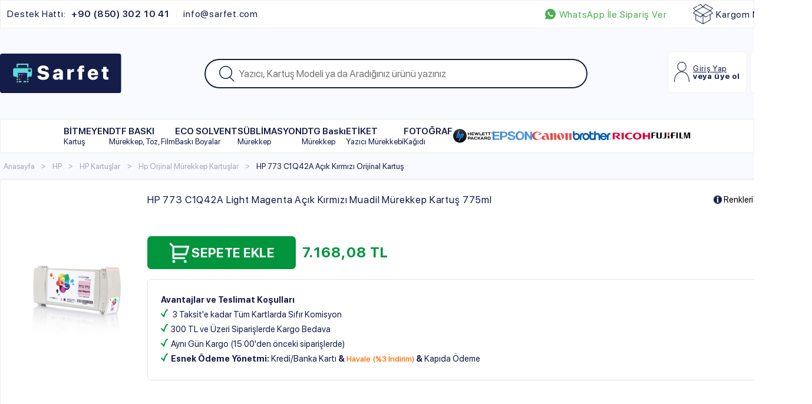

--- FILE ---
content_type: text/html; charset=UTF-8
request_url: https://www.sarfet.com/hp-773-c1q41a-acik-kirmizi-muadil-kartus-775-ml
body_size: 45424
content:
<!doctype html>
<html lang="tr-TR" >
<head>
<meta charset="utf-8">
<title>HP 773 C1Q42A Light Magenta Açık Kırmızı Muadil Mürekkep Kartuş 775ml | Sarfet</title>
<meta name="description" content="HP 773 C1Q42A Light Magenta Açık Kırmızı Muadil Mürekkep Kartuş 775ml en uygun fiyatlarla Sarfet.com'da. Yüksek kalite ve güvenli alışveriş ile web sitemizde. Hemen tıklayın." />
<meta name="copyright" content="T-Soft E-Ticaret Sistemleri" />
<meta name="robots" content="index,follow" /><link rel="canonical" href="https://www.sarfet.com/hp-773-c1q41a-acik-kirmizi-muadil-kartus-775-ml" /><link rel="alternate" hreflang="x-default" href="https://www.sarfet.com/hp-773-c1q41a-acik-kirmizi-muadil-kartus-775-ml" />
<link rel="alternate" hreflang="tr" href="https://www.sarfet.com/hp-773-c1q41a-acik-kirmizi-muadil-kartus-775-ml" />
<meta property="og:image" content="https://www.sarfet.com/hp-773-c1q41a-acik-kirmizi-muadil-kartus-775-ml-16922-16-O.jpg"/>
                <meta property="og:image:width" content="300" />
                <meta property="og:image:height" content="300" />
                <meta property="og:type" content="product" />
                <meta property="og:title" content="HP 773 C1Q42A Light Magenta Açık Kırmızı Muadil Mürekkep Kartuş 775ml | Sarfet" />
                <meta property="og:description" content="HP 773 C1Q42A Light Magenta Açık Kırmızı Muadil Mürekkep Kartuş 775ml en uygun fiyatlarla Sarfet.com'da. Yüksek kalite ve güvenli alışveriş ile web sitemizde. Hemen tıklayın." />
                <meta property="product:availability" content="in stock" />
                <meta property="og:url" content="https://www.sarfet.com/hp-773-c1q41a-acik-kirmizi-muadil-kartus-775-ml" />
                <meta property="og:site_name" content="https://www.sarfet.com/" />
                <meta name="twitter:card" content="summary" />
                <meta name="twitter:title" content="HP 773 C1Q42A Light Magenta Açık Kırmızı Muadil Mürekkep Kartuş 775ml | Sarfet" />
                <meta name="twitter:description" content="HP 773 C1Q42A Light Magenta Açık Kırmızı Muadil Mürekkep Kartuş 775ml en uygun fiyatlarla Sarfet.com'da. Yüksek kalite ve güvenli alışveriş ile web sitemizde. Hemen tıklayın." />
                <meta name="twitter:image" content="https://www.sarfet.com/hp-773-c1q41a-acik-kirmizi-muadil-kartus-775-ml-16922-16-O.jpg" />
            <script type="text/javascript">
                try {
                    var PAGE_TYPE = 'product';
                    var MEMBER_INFO = {"ID":0,"CODE":"","FIRST_NAME":"","BIRTH_DATE":"","GENDER":"","LAST_NAME":"","MAIL":"","MAIL_HASH":"","PHONE":"","PHONE_HASH":"","PHONE_HASH_SHA":"","GROUP":0,"TRANSACTION_COUNT":0,"REPRESENTATIVE":"","KVKK":-1,"COUNTRY":"TR","E_COUNTRY":""};
                    var IS_VENDOR = 0;
                    var MOBILE_ACTIVE = false;
                    var SEPET_MIKTAR = '0';
                    var SEPET_TOPLAM = '0,00';
                    var SESS_ID = '3fdc49ecefc881a7e3bcc9f07d22cdde';
                    var LANGUAGE = 'tr';
                    var CURRENCY = 'TL'; 
                    var SEP_DEC = ',';    
                    var SEP_THO = '.';
                    var SERVICE_INFO = null;
                    var CART_CSRF_TOKEN = '54f54f9b05729f0cd5d521e14bc83091d86c7ee9d2dbf8ce32da6fdcf969febc';
                    var CSRF_TOKEN = 'a9TP/HF9vnAOCIOzwnelIK4rzg/Gk8Iqvhk14wIEv8s=';
                    var KVKK_REQUIRED = 1;
                }
                catch(err) { }
                
                const DYNAMIC_LOADING_SHOW_BUTTON = 0;

            </script>
            <!--cache-->
<link rel="preload" as="font" href="https://www.sarfet.com/theme/v4/sub_theme/genel/firat/v4/font/font/tsoft.woff?91661963" type="font/woff" crossorigin="anonymous">
<link rel="stylesheet" property="stylesheet" type="text/css" href="/srv/compressed/load/css/css1765912296.css" />
<script type="text/javascript" src="/srv/compressed/load/js/js1765912296.js"></script>
<script src="/js/tsoftapps/v4/header.js?v=1765912296"></script>
<link rel="shortcut icon" href="//sarfet.com/Data/EditorFiles/SmugAgency/favicon.png" />
<link rel="icon" type="image/gif" href="//sarfet.com/Data/EditorFiles/SmugAgency/favicon.png" />
<link rel="search" href="/xml/opensearchdescription.php" type="application/opensearchdescription+xml" title="Sarfet OCP Türkiye - Kartuş ve Toner" />
<!-- if responsive lisans aktif ise -->
<meta name="viewport" content="width=device-width, initial-scale=1.0, maximum-scale=1.0, user-scalable=no">
<style type="text/css">
.image-wrapper {
padding-bottom: 140%
}
</style>
<!-- Google Tag Manager -->
<script>(function(w,d,s,l,i){w[l]=w[l]||[];w[l].push({'gtm.start':
new Date().getTime(),event:'gtm.js'});var f=d.getElementsByTagName(s)[0],
j=d.createElement(s),dl=l!='dataLayer'?'&l='+l:'';j.async=true;j.src=
'https://www.googletagmanager.com/gtm.js?id='+i+dl;f.parentNode.insertBefore(j,f);
})(window,document,'script','dataLayer','GTM-N2ZSMS5');</script>
<!-- End Google Tag Manager -->
<meta name="google-site-verification" content="ZF5zo1GdEgb7sVfbUDWLfyt3OOv-o27UpQbEPlk64HE" /><!-- Yandex.Metrika counter -->
<script type="text/javascript" >
(function (d, w, c) {
(w[c] = w[c] || []).push(function() {
try {
w.yaCounter88266814 = new Ya.Metrika({
id:88266814,
clickmap:true,
trackLinks:true,
accurateTrackBounce:true,
ecommerce:"dataLayer"
});
} catch(e) { }
});
var n = d.getElementsByTagName("script")[0],
s = d.createElement("script"),
f = function () { n.parentNode.insertBefore(s, n); };
s.type = "text/javascript";
s.async = true;
s.src = "https://mc.yandex.ru/metrika/watch.js";
if (w.opera == "[object Opera]") {
d.addEventListener("DOMContentLoaded", f, false);
} else { f(); }
})(document, window, "yandex_metrika_callbacks");
</script>
<noscript><div><img src="https://mc.yandex.ru/watch/88266814" style="position:absolute; left:-9999px;" alt="" /></div></noscript>
<!-- /Yandex.Metrika counter --><meta name="google-site-verification" content="SRvDpnRzQxavMRUdBbRB_gxvEMeoif2dwD_b_1q3UII" /><!-- T-Soft Apps - v5 Google GTAG - Tracking Code Start -->
<script>
var GOOGLE_APP_HEAD = {
GA4_TRACKING_ID: 'G-9MNETJ3TV4',
params: {
GA4_TRACKING_ID: 'G-9MNETJ3TV4',
GTAG_TRACKING_ID: 'UA-44015030-1',
},
run: () => {
for (const [key, value] of Object.entries(GOOGLE_APP_HEAD.params)) {
GOOGLE_APP_HEAD.params[key] = value === '{{' + key + '}}' || value === '' ? '' : value;
}
let script = document.createElement('script');
script.src = 'https://www.googletagmanager.com/gtag/js?id=' + (GOOGLE_APP_HEAD.params.GA4_TRACKING_ID || GOOGLE_APP_HEAD.params.GTAG_TRACKING_ID);
script.async = true;
document.head.appendChild(script);
}
}
GOOGLE_APP_HEAD.run();
function gtag() {
dataLayer.push(arguments);
}
</script>
<!-- T-Soft Apps - v5 Google GTAG - Tracking Code End --><meta name="facebook-domain-verification" content="nqd3y8wed8974ed20uu4hh7ag4zqxw" /><script>
if(typeof window.FB_EVENT_ID == 'undefined'){
window.FB_EVENT_ID = "fb_" + new Date().getTime();
}
</script><!-- T-Soft Apps - V5 - Facebook Dönüşümler API - Tracking Code Head Start -->
<script>
if(typeof window.FB_EVENT_ID == 'undefined'){
window.FB_EVENT_ID = "fb_" + new Date().getTime();
}
</script>
<!-- T-Soft Apps - V5 - Facebook Dönüşümler API - Tracking Code Head End --><script type="text/javascript">
if('{{GA4_TRACKING_ID}}' !== ''){
$.getScript("https://www.googletagmanager.com/gtag/js?id={{GA4_TRACKING_ID}}");
}else{
$.getScript("https://www.googletagmanager.com/gtag/js?id=UA-44015030-1");
}
</script>
<!-- T-Soft Apps - v5 Google GTAG - Tracking Code Start -->
<script>
var GOOGLE_APP_HEAD = {
GA4_TRACKING_ID: 'G-9MNETJ3TV4',
params: {
GA4_TRACKING_ID: 'G-9MNETJ3TV4',
GTAG_TRACKING_ID: 'UA-44015030-1',
},
run: () => {
for (const [key, value] of Object.entries(GOOGLE_APP_HEAD.params)) {
GOOGLE_APP_HEAD.params[key] = value === '{{' + key + '}}' || value === '' ? '' : value;
}
let script = document.createElement('script');
script.src = 'https://www.googletagmanager.com/gtag/js?id=' + (GOOGLE_APP_HEAD.params.GA4_TRACKING_ID || GOOGLE_APP_HEAD.params.GTAG_TRACKING_ID);
script.async = true;
document.head.appendChild(script);
}
}
GOOGLE_APP_HEAD.run();
function gtag() {
dataLayer.push(arguments);
}
</script>
<!-- T-Soft Apps - v5 Google GTAG - Tracking Code End -->
<script>
var RATE = {"USD_TO_TL":43.3939,"EUR_TO_TL":51.544};
var DECIMAL_LENGTH = 2;
var showHeaderCart = false;
var showAdd2CartPopup = true;
var PAGE_LINK = { OFFER : '' , OFFER_CONFIRMATION : '', CART : 'sepet', ORDER : 'order' };
var PRODUCT_DATA = [] , CATEGORY_DATA = {} , BRAND_DATA = {};
var ENDPOINT_PREFIX = '';
</script>
</head>
<body>
<input type="hidden" id="cookie-law" value="0" />
<div id="mainWrapper" class="fl"><script type="text/javascript">
    $(document).ready(function () {
        var leftCol = true;
        var rightCol = true;
        var leftContent = $('#leftColumn').html().trim();
        var rightContent = $('#rightColumn').html().trim();
        var contentWrap = $('.contentWrapper');
        var content = $('#mainColumn');
        if (leftContent == '') {
            leftCol = false;
            $('#leftColumn').remove();
        }
        if (rightContent == '') {
            rightCol = false;
            $('#rightColumn').remove();
        }
        if (leftCol && rightCol) {
            contentWrap.attr('id', 'threeCol');
            content.addClass('col-8 col-md-6 col-sm-12');
        }
        else if (leftCol || rightCol) {
            contentWrap.attr('id', 'twoCol');
            content.addClass('col-10 col-md-9 col-sm-12');
        }
        else {
            contentWrap.attr('id', 'oneCol');
            content.addClass('col-12');
        }
    });
</script>
<div id="skeletonWrap" class="fl">
    <div id="skeleton" class="fl col-12">
        <header class="col col-12">
            <div id="header" class="row">
                <!--cache--><!-- Android app uyarı -->
<a href="https://api.whatsapp.com/send?phone=905433021085&text=Sipari%C5%9F%20vermek%20istiyorum" class="wpFixed"><img src="/Data/EditorFiles/SmugAgency/wpFix.png"></a>
<a href="javascript:void(0)" class="menuFixed"><img src="/Data/EditorFiles/SmugAgency/menuFix.png"></a>
<!-- Android app uyarı -->
<div id="pageOverlay" class="col-12 animate"></div>
<div id="mobileMenu" class="col pb forMobile">
<div id="mobileMenuMain" class="col col-12">
<div class="box col-12">
<div class="row">
<div id="mobileSearchh" class="fl col-12"></div>
</div>
</div>
<div class="box col-12 mobileTop">
<div class="row">
<div class="col col-6">
<a href="/uye-girisi-sayfasi" class="fl col-12"><img src="/Data/EditorFiles/SmugAgency/accountBtn.svg" alt:="Hesabım"> Hesabım</a>
</div>
<div class="col col-6">
<a href="/siparis-takip" class="fl col-12"><img src="/Data/EditorFiles/SmugAgency/cargoBtn.svg" alt:="Kargo Takip"> Kargo Takibi</a>
</div>
</div>
</div>
<ul class="fl col-12">
<li class="fl col-12">
<span class="col col-12 ease text-upper toggle">
BİTMEYEN
<span class="fr">
<i class="icon-arrow-simple-down icon-no-space"></i>
<i class="icon-arrow-simple-up icon-no-space d-none"></i>
</span>
</span>
<ul class="box col-12">
<li class="fl col-12">
<a href="/bitmeyen-kartus" class="col col-12" title="BİTMEYEN">BİTMEYEN </a>
</li>
<li class="fl col-12">
<span class="col col-12 toggle">
Bitmeyen Kartuş Mürekkebi
<span class="fr">
<i class="icon-arrow-simple-down icon-no-space"></i>
<i class="icon-arrow-simple-up icon-no-space d-none"></i>
</span>
</span>
<ul class="box col-12 line-top">
<li class="fl col-12">
<a href="/bitmeyen-kartus-murekkebi" class="col col-12 icon-custom icon-pull-right icon-push-right" title="Bitmeyen Kartuş Mürekkebi">Bitmeyen Kartuş Mürekkebi</a>
</li>
<li class="fl col-12">
<a href="/brother-bitmeyen-kartus-murekkebi" title="Brother Bitmeyen Kartuş Mürekkebi" class="col col-12 icon-custom icon-pull-right icon-push-right">Brother Bitmeyen Kartuş Mürekkebi</a>
</li>
<li class="fl col-12">
<a href="/canon-bitmeyen-kartus-murekkebi" title="Canon Bitmeyen Kartuş Mürekkebi" class="col col-12 icon-custom icon-pull-right icon-push-right">Canon Bitmeyen Kartuş Mürekkebi</a>
</li>
<li class="fl col-12">
<a href="/epson-bitmeyen-kartus-murekkebi" title="Epson Bitmeyen Kartuş Mürekkebi" class="col col-12 icon-custom icon-pull-right icon-push-right">Epson Bitmeyen Kartuş Mürekkebi</a>
</li>
<li class="fl col-12">
<a href="/hp-bitmeyen-kartus-murekkebi" title="HP Bitmeyen Kartuş Mürekkebi" class="col col-12 icon-custom icon-pull-right icon-push-right">HP Bitmeyen Kartuş Mürekkebi</a>
</li>
</ul>
</li>
</ul>
</li>
<li class="fl col-12">
<a href="/dtf-baski-makinesi-malzemeleri" title="DTF BASKI" class="col col-12 text-upper">DTF BASKI</a>
</li>
<li class="fl col-12">
<a href="/eco-solvent-boyalar" title="ECO SOLVENT" class="col col-12 text-upper">ECO SOLVENT</a>
</li>
<li class="fl col-12">
<a href="/sublimasyon-murekkep" title="SÜBLİMASYON" class="col col-12 text-upper">SÜBLİMASYON</a>
</li>
<li class="fl col-12">
<a href="/dtg-baski-makinesi-malzemeleri" title="DTG Baskı" class="col col-12 text-upper">DTG Baskı</a>
</li>
<li class="fl col-12">
<a href="/etiket-yazici-baski-murekkebi" title="ETİKET" class="col col-12 text-upper">ETİKET</a>
</li>
<li class="fl col-12">
<span class="col col-12 ease text-upper toggle">
FOTOĞRAF
<span class="fr">
<i class="icon-arrow-simple-down icon-no-space"></i>
<i class="icon-arrow-simple-up icon-no-space d-none"></i>
</span>
</span>
<ul class="box col-12">
<li class="fl col-12">
<a href="/fotograf-kagidi" class="col col-12" title="FOTOĞRAF">FOTOĞRAF </a>
</li>
<li class="fl col-12">
<span class="col col-12 toggle">
Yaprak Fotoğraf Kağıdı
<span class="fr">
<i class="icon-arrow-simple-down icon-no-space"></i>
<i class="icon-arrow-simple-up icon-no-space d-none"></i>
</span>
</span>
<ul class="box col-12 line-top">
<li class="fl col-12">
<a href="/yaprak-fotograf-kagidi" class="col col-12 icon-custom icon-pull-right icon-push-right" title="Yaprak Fotoğraf Kağıdı">Yaprak Fotoğraf Kağıdı</a>
</li>
<li class="fl col-12">
<a href="/parlak-fotograf-kagidi" title="Parlak Yaprak Fotoğraf Kağıdı" class="col col-12 icon-custom icon-pull-right icon-push-right">Parlak Yaprak Fotoğraf Kağıdı</a>
</li>
<li class="fl col-12">
<a href="/satin-fotograf-kagidi" title="Satin Yaprak Fotoğraf Kağıdı" class="col col-12 icon-custom icon-pull-right icon-push-right">Satin Yaprak Fotoğraf Kağıdı</a>
</li>
<li class="fl col-12">
<a href="/lustre-fotograf-kagidi" title="Lustre Yaprak Fotoğraf Kağıdı" class="col col-12 icon-custom icon-pull-right icon-push-right">Lustre Yaprak Fotoğraf Kağıdı</a>
</li>
</ul>
</li>
<li class="fl col-12">
<span class="col col-12 toggle">
Rulo Fotoğraf Kağıdı
<span class="fr">
<i class="icon-arrow-simple-down icon-no-space"></i>
<i class="icon-arrow-simple-up icon-no-space d-none"></i>
</span>
</span>
<ul class="box col-12 line-top">
<li class="fl col-12">
<a href="/rulo-fotograf-kagidi" class="col col-12 icon-custom icon-pull-right icon-push-right" title="Rulo Fotoğraf Kağıdı">Rulo Fotoğraf Kağıdı</a>
</li>
<li class="fl col-12">
<a href="/parlak-rulo-fotograf-kagidi" title="Parlak Rulo Fotoğraf Kağıdı" class="col col-12 icon-custom icon-pull-right icon-push-right">Parlak Rulo Fotoğraf Kağıdı</a>
</li>
<li class="fl col-12">
<a href="/satin-rulo-fotograf-kagidi" title="Satin Rulo Fotoğraf Kağıdı" class="col col-12 icon-custom icon-pull-right icon-push-right">Satin Rulo Fotoğraf Kağıdı</a>
</li>
</ul>
</li>
</ul>
</li>
<li class="fl col-12">
<span class="col col-12 ease text-upper toggle">
<img src="/Data/EditorFiles/ProductImage/headerCategoriesLogo/29227.svg">
<span class="fr">
<i class="icon-arrow-simple-down icon-no-space"></i>
<i class="icon-arrow-simple-up icon-no-space d-none"></i>
</span>
</span>
<ul class="box col-12">
<li class="fl col-12">
<a href="/hp-yazici-sarf-malzemeleri" class="col col-12" title="HP">HP </a>
</li>
<li class="fl col-12">
<a href="/hp-masaustu-yazici-plotter-ve-kartus-murekkepleri" title="HP Masaüstü Yazıcı, Plotter ve Kartuş Mürekkepleri " class="col col-12 icon-custom icon-pull-right icon-push-right">HP Masaüstü Yazıcı, Plotter ve Kartuş Mürekkepleri </a>
</li>
<li class="fl col-12">
<span class="col col-12 toggle">
HP Mürekkep
<span class="fr">
<i class="icon-arrow-simple-down icon-no-space"></i>
<i class="icon-arrow-simple-up icon-no-space d-none"></i>
</span>
</span>
<ul class="box col-12 line-top">
<li class="fl col-12">
<a href="/hp-murekkep" class="col col-12 icon-custom icon-pull-right icon-push-right" title="HP Mürekkep">HP Mürekkep</a>
</li>
<li class="fl col-12">
<a href="/hp-kartus-murekkebi" title="HP Kartuş Mürekkebi" class="col col-12 icon-custom icon-pull-right icon-push-right">HP Kartuş Mürekkebi</a>
</li>
<li class="fl col-12">
<a href="/kodlama-ve-markalama-murekkep" title="HP Kodlama Ve Markalama Mürekkep" class="col col-12 icon-custom icon-pull-right icon-push-right">HP Kodlama Ve Markalama Mürekkep</a>
</li>
<li class="fl col-12">
<a href="/hp-masaustu-yazici-murekkebi" title="HP Masaüstü Yazıcı Mürekkepleri" class="col col-12 icon-custom icon-pull-right icon-push-right">HP Masaüstü Yazıcı Mürekkepleri</a>
</li>
<li class="fl col-12">
<a href="/hp-plotter-murekkep" title="HP Plotter Mürekkep" class="col col-12 icon-custom icon-pull-right icon-push-right">HP Plotter Mürekkep</a>
</li>
<li class="fl col-12">
<a href="/hp-tankli-yazici-murekkep" title="HP Tanklı Yazıcı Mürekkep" class="col col-12 icon-custom icon-pull-right icon-push-right">HP Tanklı Yazıcı Mürekkep</a>
</li>
<li class="fl col-12">
<a href="/hp-universal-eco-murekkep" title="HP Universal Eco Dye Mürekkep" class="col col-12 icon-custom icon-pull-right icon-push-right">HP Universal Eco Dye Mürekkep</a>
</li>
<li class="fl col-12">
<a href="/hp-universal-eco-pigment-murekkep" title="HP Universal Eco Pigment Mürekkep" class="col col-12 icon-custom icon-pull-right icon-push-right">HP Universal Eco Pigment Mürekkep</a>
</li>
<li class="fl col-12">
<a href="/hp-yazici-murekkebi" title="HP Yazıcı Mürekkebi" class="col col-12 icon-custom icon-pull-right icon-push-right">HP Yazıcı Mürekkebi</a>
</li>
</ul>
</li>
<li class="fl col-12">
<span class="col col-12 toggle">
HP Kartuşlar
<span class="fr">
<i class="icon-arrow-simple-down icon-no-space"></i>
<i class="icon-arrow-simple-up icon-no-space d-none"></i>
</span>
</span>
<ul class="box col-12 line-top">
<li class="fl col-12">
<a href="/hp-kartuslar" class="col col-12 icon-custom icon-pull-right icon-push-right" title="HP Kartuşlar">HP Kartuşlar</a>
</li>
<li class="fl col-12">
<a href="/hp-kolay-dolan-kartuslar" title="Hp Dolabilen Kartuşlar" class="col col-12 icon-custom icon-pull-right icon-push-right">Hp Dolabilen Kartuşlar</a>
</li>
</ul>
</li>
<li class="fl col-12">
<span class="col col-12 toggle">
HP Temizleme Solüsyonu
<span class="fr">
<i class="icon-arrow-simple-down icon-no-space"></i>
<i class="icon-arrow-simple-up icon-no-space d-none"></i>
</span>
</span>
<ul class="box col-12 line-top">
<li class="fl col-12">
<a href="/kartus-temizleme-solusyonu-23883" class="col col-12 icon-custom icon-pull-right icon-push-right" title="HP Temizleme Solüsyonu">HP Temizleme Solüsyonu</a>
</li>
<li class="fl col-12">
<a href="/hp-kartus-temizleme-solusyonu" title="HP Kartuş Temizleme Solüsyonu" class="col col-12 icon-custom icon-pull-right icon-push-right">HP Kartuş Temizleme Solüsyonu</a>
</li>
<li class="fl col-12">
<a href="/hp-yazici-baski-kafasi-temizleme-solusyonu" title="HP Yazıcı Baskı Kafası Temizleme Solüsyonu" class="col col-12 icon-custom icon-pull-right icon-push-right">HP Yazıcı Baskı Kafası Temizleme Solüsyonu</a>
</li>
</ul>
</li>
<li class="fl col-12">
<span class="col col-12 toggle">
HP Yedek Parça
<span class="fr">
<i class="icon-arrow-simple-down icon-no-space"></i>
<i class="icon-arrow-simple-up icon-no-space d-none"></i>
</span>
</span>
<ul class="box col-12 line-top">
<li class="fl col-12">
<a href="/hp-yazici-yedek-parca" class="col col-12 icon-custom icon-pull-right icon-push-right" title="HP Yedek Parça">HP Yedek Parça</a>
</li>
<li class="fl col-12">
<a href="/hp-kartus-cipleri" title="HP Kartuş Çipleri" class="col col-12 icon-custom icon-pull-right icon-push-right">HP Kartuş Çipleri</a>
</li>
<li class="fl col-12">
<a href="/hp-yazici-baski-kafasi" title="HP Yazıcı Baskı Kafası" class="col col-12 icon-custom icon-pull-right icon-push-right">HP Yazıcı Baskı Kafası</a>
</li>
</ul>
</li>
</ul>
</li>
<li class="fl col-12">
<span class="col col-12 ease text-upper toggle">
<img src="/Data/EditorFiles/ProductImage/headerCategoriesLogo/29226.svg">
<span class="fr">
<i class="icon-arrow-simple-down icon-no-space"></i>
<i class="icon-arrow-simple-up icon-no-space d-none"></i>
</span>
</span>
<ul class="box col-12">
<li class="fl col-12">
<a href="/epson-yazici-sarf-malzemeleri" class="col col-12" title="EPSON">EPSON </a>
</li>
<li class="fl col-12">
<span class="col col-12 toggle">
Epson Mürekkep
<span class="fr">
<i class="icon-arrow-simple-down icon-no-space"></i>
<i class="icon-arrow-simple-up icon-no-space d-none"></i>
</span>
</span>
<ul class="box col-12 line-top">
<li class="fl col-12">
<a href="/epson-murekkep" class="col col-12 icon-custom icon-pull-right icon-push-right" title="Epson Mürekkep">Epson Mürekkep</a>
</li>
<li class="fl col-12">
<a href="/epson-ecotank-murekkep" title="Epson EcoTank Mürekkep" class="col col-12 icon-custom icon-pull-right icon-push-right">Epson EcoTank Mürekkep</a>
</li>
<li class="fl col-12">
<a href="/epson-masaustu-yazici-murekkepleri" title="Epson Masaüstü Yazıcı, Plotter ve Kartuş Mürekkepleri " class="col col-12 icon-custom icon-pull-right icon-push-right">Epson Masaüstü Yazıcı, Plotter ve Kartuş Mürekkepleri </a>
</li>
</ul>
</li>
</ul>
</li>
<li class="fl col-12">
<span class="col col-12 ease text-upper toggle">
<img src="/Data/EditorFiles/ProductImage/headerCategoriesLogo/29225.svg">
<span class="fr">
<i class="icon-arrow-simple-down icon-no-space"></i>
<i class="icon-arrow-simple-up icon-no-space d-none"></i>
</span>
</span>
<ul class="box col-12">
<li class="fl col-12">
<a href="/canon-yazici-sarf-malzemeleri" class="col col-12" title="CANON">CANON </a>
</li>
<li class="fl col-12">
<span class="col col-12 toggle">
Canon Mürekkep
<span class="fr">
<i class="icon-arrow-simple-down icon-no-space"></i>
<i class="icon-arrow-simple-up icon-no-space d-none"></i>
</span>
</span>
<ul class="box col-12 line-top">
<li class="fl col-12">
<a href="/canon-murekkep" class="col col-12 icon-custom icon-pull-right icon-push-right" title="Canon Mürekkep">Canon Mürekkep</a>
</li>
<li class="fl col-12">
<a href="/canon-plotter-murekkep" title="Canon Plotter Mürekkep" class="col col-12 icon-custom icon-pull-right icon-push-right">Canon Plotter Mürekkep</a>
</li>
<li class="fl col-12">
<a href="/canon-kartus-murekkebi" title="Canon Kartuş Mürekkebi" class="col col-12 icon-custom icon-pull-right icon-push-right">Canon Kartuş Mürekkebi</a>
</li>
<li class="fl col-12">
<a href="/canon-masaustu-yazici-murekkebi" title="Canon Masaüstü Yazıcı Mürekkepleri" class="col col-12 icon-custom icon-pull-right icon-push-right">Canon Masaüstü Yazıcı Mürekkepleri</a>
</li>
<li class="fl col-12">
<a href="/canon-maxify-murekkep" title="Canon Maxify Mürekkep" class="col col-12 icon-custom icon-pull-right icon-push-right">Canon Maxify Mürekkep</a>
</li>
<li class="fl col-12">
<a href="/canon-pixma-tankli-yazici-murekkep" title="Canon Tanklı Yazıcı Mürekkep" class="col col-12 icon-custom icon-pull-right icon-push-right">Canon Tanklı Yazıcı Mürekkep</a>
</li>
<li class="fl col-12">
<a href="/canon-universal-eco-murekkep" title="Canon Universal ECO Dye Mürekkep" class="col col-12 icon-custom icon-pull-right icon-push-right">Canon Universal ECO Dye Mürekkep</a>
</li>
<li class="fl col-12">
<a href="/canon-universal-eco-pigment-murekkep" title="Canon Universal ECO Pigment Mürekkep" class="col col-12 icon-custom icon-pull-right icon-push-right">Canon Universal ECO Pigment Mürekkep</a>
</li>
<li class="fl col-12">
<a href="/canon-yazici-murekkebi" title="Canon Yazıcı Mürekkebi" class="col col-12 icon-custom icon-pull-right icon-push-right">Canon Yazıcı Mürekkebi</a>
</li>
</ul>
</li>
<li class="fl col-12">
<span class="col col-12 toggle">
Canon Kartuşlar
<span class="fr">
<i class="icon-arrow-simple-down icon-no-space"></i>
<i class="icon-arrow-simple-up icon-no-space d-none"></i>
</span>
</span>
<ul class="box col-12 line-top">
<li class="fl col-12">
<a href="/canon-kartuslar" class="col col-12 icon-custom icon-pull-right icon-push-right" title="Canon Kartuşlar">Canon Kartuşlar</a>
</li>
<li class="fl col-12">
<a href="/canon-kolay-dolan-kartuslar" title="Canon Dolabilen Kartuşlar" class="col col-12 icon-custom icon-pull-right icon-push-right">Canon Dolabilen Kartuşlar</a>
</li>
</ul>
</li>
<li class="fl col-12">
<a href="/canon-masaustu-yazici-plotter-ve-kartus-murekkepleri" title="Canon Masaüstü Yazıcı, Plotter ve Kartuş Mürekkepleri " class="col col-12 icon-custom icon-pull-right icon-push-right">Canon Masaüstü Yazıcı, Plotter ve Kartuş Mürekkepleri </a>
</li>
</ul>
</li>
<li class="fl col-12">
<span class="col col-12 ease text-upper toggle">
<img src="/Data/EditorFiles/ProductImage/headerCategoriesLogo/29224.svg">
<span class="fr">
<i class="icon-arrow-simple-down icon-no-space"></i>
<i class="icon-arrow-simple-up icon-no-space d-none"></i>
</span>
</span>
<ul class="box col-12">
<li class="fl col-12">
<a href="/brother-yazici-sarf-malzemeleri" class="col col-12" title="BROTHER">BROTHER </a>
</li>
<li class="fl col-12">
<span class="col col-12 toggle">
Brother Mürekkep
<span class="fr">
<i class="icon-arrow-simple-down icon-no-space"></i>
<i class="icon-arrow-simple-up icon-no-space d-none"></i>
</span>
</span>
<ul class="box col-12 line-top">
<li class="fl col-12">
<a href="/brother-murekkep" class="col col-12 icon-custom icon-pull-right icon-push-right" title="Brother Mürekkep">Brother Mürekkep</a>
</li>
<li class="fl col-12">
<a href="/brother-dtg-dijital-baski-murekkebi" title="Brother DTG Dijital Baskı Mürekkebi" class="col col-12 icon-custom icon-pull-right icon-push-right">Brother DTG Dijital Baskı Mürekkebi</a>
</li>
<li class="fl col-12">
<a href="/brother-innobella-murekkep" title="Brother Innobella Mürekkep" class="col col-12 icon-custom icon-pull-right icon-push-right">Brother Innobella Mürekkep</a>
</li>
<li class="fl col-12">
<a href="/brother-kartus-murekkebi" title="Brother Kartuş Mürekkebi" class="col col-12 icon-custom icon-pull-right icon-push-right">Brother Kartuş Mürekkebi</a>
</li>
<li class="fl col-12">
<a href="/brother-tankli-yazici-murekkep" title="Brother Tanklı Yazıcı Mürekkebi" class="col col-12 icon-custom icon-pull-right icon-push-right">Brother Tanklı Yazıcı Mürekkebi</a>
</li>
<li class="fl col-12">
<a href="/brother-yazici-murekkepleri" title="Brother Yazıcı Mürekkebi" class="col col-12 icon-custom icon-pull-right icon-push-right">Brother Yazıcı Mürekkebi</a>
</li>
</ul>
</li>
<li class="fl col-12">
<span class="col col-12 toggle">
Brother Kartuşlar
<span class="fr">
<i class="icon-arrow-simple-down icon-no-space"></i>
<i class="icon-arrow-simple-up icon-no-space d-none"></i>
</span>
</span>
<ul class="box col-12 line-top">
<li class="fl col-12">
<a href="/brother-kartuslar" class="col col-12 icon-custom icon-pull-right icon-push-right" title="Brother Kartuşlar">Brother Kartuşlar</a>
</li>
<li class="fl col-12">
<a href="/brother-dolabilen-kartuslar" title="Brother Dolabilen Kartuşlar" class="col col-12 icon-custom icon-pull-right icon-push-right">Brother Dolabilen Kartuşlar</a>
</li>
</ul>
</li>
<li class="fl col-12">
<span class="col col-12 toggle">
Brother Temizleme Solüsyonu
<span class="fr">
<i class="icon-arrow-simple-down icon-no-space"></i>
<i class="icon-arrow-simple-up icon-no-space d-none"></i>
</span>
</span>
<ul class="box col-12 line-top">
<li class="fl col-12">
<a href="/brother-kartus-ve-baski-kafasi-temizleme-solusyonlari" class="col col-12 icon-custom icon-pull-right icon-push-right" title="Brother Temizleme Solüsyonu">Brother Temizleme Solüsyonu</a>
</li>
<li class="fl col-12">
<a href="/brother-kartus-temizleme-solusyonu" title="Brother Kartuş Temizleme Solüsyonu" class="col col-12 icon-custom icon-pull-right icon-push-right">Brother Kartuş Temizleme Solüsyonu</a>
</li>
<li class="fl col-12">
<a href="/brother-yazici-baski-kafasi-temizleme-solusyonu" title="Brother Yazıcı Baskı Kafası Temizleme Solüsyonu" class="col col-12 icon-custom icon-pull-right icon-push-right">Brother Yazıcı Baskı Kafası Temizleme Solüsyonu</a>
</li>
</ul>
</li>
<li class="fl col-12">
<a href="/brother-masaustu-yazici-plotter-ve-kartus-murekkepleri" title="Brother Masaüstü Yazıcı, Plotter ve Kartuş Mürekkepleri " class="col col-12 icon-custom icon-pull-right icon-push-right">Brother Masaüstü Yazıcı, Plotter ve Kartuş Mürekkepleri </a>
</li>
</ul>
</li>
<li class="fl col-12">
<span class="col col-12 ease text-upper toggle">
<img src="/Data/EditorFiles/ProductImage/headerCategoriesLogo/29234.svg">
<span class="fr">
<i class="icon-arrow-simple-down icon-no-space"></i>
<i class="icon-arrow-simple-up icon-no-space d-none"></i>
</span>
</span>
<ul class="box col-12">
<li class="fl col-12">
<a href="/ricoh-yazici-sarf-malzemeleri" class="col col-12" title="RICOH">RICOH </a>
</li>
<li class="fl col-12">
<span class="col col-12 toggle">
Ricoh Mürekkep
<span class="fr">
<i class="icon-arrow-simple-down icon-no-space"></i>
<i class="icon-arrow-simple-up icon-no-space d-none"></i>
</span>
</span>
<ul class="box col-12 line-top">
<li class="fl col-12">
<a href="/ricoh-murekkep" class="col col-12 icon-custom icon-pull-right icon-push-right" title="Ricoh Mürekkep">Ricoh Mürekkep</a>
</li>
<li class="fl col-12">
<a href="/ricoh-sublimasyon-murekkep" title="Ricoh Süblimasyon Mürekkep" class="col col-12 icon-custom icon-pull-right icon-push-right">Ricoh Süblimasyon Mürekkep</a>
</li>
</ul>
</li>
<li class="fl col-12">
<span class="col col-12 toggle">
Ricoh Temizleme Solüsyonu
<span class="fr">
<i class="icon-arrow-simple-down icon-no-space"></i>
<i class="icon-arrow-simple-up icon-no-space d-none"></i>
</span>
</span>
<ul class="box col-12 line-top">
<li class="fl col-12">
<a href="/ricoh-kartus-ve-baski-kafasi-temizleme-solusyonu" class="col col-12 icon-custom icon-pull-right icon-push-right" title="Ricoh Temizleme Solüsyonu">Ricoh Temizleme Solüsyonu</a>
</li>
<li class="fl col-12">
<a href="/ricoh-kartus-temizleme-solusyonu" title="Ricoh Kartuş Temizleme Solüsyonu" class="col col-12 icon-custom icon-pull-right icon-push-right">Ricoh Kartuş Temizleme Solüsyonu</a>
</li>
<li class="fl col-12">
<a href="/ricoh-yazici-baski-kafasi-temizleme-solusyonu" title="Ricoh Yazıcı Baskı Kafası Temizleme Solüsyonu" class="col col-12 icon-custom icon-pull-right icon-push-right">Ricoh Yazıcı Baskı Kafası Temizleme Solüsyonu</a>
</li>
</ul>
</li>
</ul>
</li>
<li class="fl col-12">
<span class="col col-12 ease text-upper toggle">
<img src="/Data/EditorFiles/ProductImage/headerCategoriesLogo/29228.svg">
<span class="fr">
<i class="icon-arrow-simple-down icon-no-space"></i>
<i class="icon-arrow-simple-up icon-no-space d-none"></i>
</span>
</span>
<ul class="box col-12">
<li class="fl col-12">
<a href="/fujifilm-fuji-yazici-malzemeleri" class="col col-12" title="FUJIFILM">FUJIFILM </a>
</li>
<li class="fl col-12">
<span class="col col-12 toggle">
Fujifilm Mürekkep
<span class="fr">
<i class="icon-arrow-simple-down icon-no-space"></i>
<i class="icon-arrow-simple-up icon-no-space d-none"></i>
</span>
</span>
<ul class="box col-12 line-top">
<li class="fl col-12">
<a href="/fujifilm-murekkep" class="col col-12 icon-custom icon-pull-right icon-push-right" title="Fujifilm Mürekkep">Fujifilm Mürekkep</a>
</li>
<li class="fl col-12">
<a href="/fujifilm-frontier-dx100-murekkep" title="Fujifilm Minilab Frontier-S DX100 Mürekkep" class="col col-12 icon-custom icon-pull-right icon-push-right">Fujifilm Minilab Frontier-S DX100 Mürekkep</a>
</li>
<li class="fl col-12">
<a href="/fujifilm-yazicilar" title="Fujifilm Yazıcı Mürekkebi" class="col col-12 icon-custom icon-pull-right icon-push-right">Fujifilm Yazıcı Mürekkebi</a>
</li>
</ul>
</li>
<li class="fl col-12">
<span class="col col-12 toggle">
Fujifilm Kartuşlar
<span class="fr">
<i class="icon-arrow-simple-down icon-no-space"></i>
<i class="icon-arrow-simple-up icon-no-space d-none"></i>
</span>
</span>
<ul class="box col-12 line-top">
<li class="fl col-12">
<a href="/fujifilm-kartuslar" class="col col-12 icon-custom icon-pull-right icon-push-right" title="Fujifilm Kartuşlar">Fujifilm Kartuşlar</a>
</li>
<li class="fl col-12">
<a href="/fujifilm-muadil-kartuslar" title="Fujifilm Muadil Mürekkep Kartuşlar" class="col col-12 icon-custom icon-pull-right icon-push-right">Fujifilm Muadil Mürekkep Kartuşlar</a>
</li>
</ul>
</li>
<li class="fl col-12">
<span class="col col-12 toggle">
Fujifilm Temizleme Solüsyonu
<span class="fr">
<i class="icon-arrow-simple-down icon-no-space"></i>
<i class="icon-arrow-simple-up icon-no-space d-none"></i>
</span>
</span>
<ul class="box col-12 line-top">
<li class="fl col-12">
<a href="/fujifilm-kartus-ve-baski-kafasi-temizleme-solusyonu" class="col col-12 icon-custom icon-pull-right icon-push-right" title="Fujifilm Temizleme Solüsyonu">Fujifilm Temizleme Solüsyonu</a>
</li>
<li class="fl col-12">
<a href="/fujifilm-kartus-temizleme-solusyonu" title="Fujifilm Kartuş Temizleme Solüsyonu" class="col col-12 icon-custom icon-pull-right icon-push-right">Fujifilm Kartuş Temizleme Solüsyonu</a>
</li>
<li class="fl col-12">
<a href="/fujifilm-yazici-baski-kafasi-temizleme-solusyonu" title="Fujifilm Yazıcı Baskı Kafası Temizleme Solüsyonu" class="col col-12 icon-custom icon-pull-right icon-push-right">Fujifilm Yazıcı Baskı Kafası Temizleme Solüsyonu</a>
</li>
</ul>
</li>
<li class="fl col-12">
<span class="col col-12 toggle">
Fujifilm Yazıcı Yedek Parça
<span class="fr">
<i class="icon-arrow-simple-down icon-no-space"></i>
<i class="icon-arrow-simple-up icon-no-space d-none"></i>
</span>
</span>
<ul class="box col-12 line-top">
<li class="fl col-12">
<a href="/fuji-yazici-yedek-parca" class="col col-12 icon-custom icon-pull-right icon-push-right" title="Fujifilm Yazıcı Yedek Parça">Fujifilm Yazıcı Yedek Parça</a>
</li>
<li class="fl col-12">
<a href="/fuji-kartus-cipleri" title="Fujifilm Kartuş Çipleri" class="col col-12 icon-custom icon-pull-right icon-push-right">Fujifilm Kartuş Çipleri</a>
</li>
</ul>
</li>
</ul>
</li>
</ul>
<div class="fl col-12 desktopHelp">
<img class="musDes" src="/Data/EditorFiles/SmugAgency/desk.svg">
<div class="fl col-12 Txt">
<span>Müşteri Destek Hattı</span>
<span>0 (850) 302 10 41</span>
<span>info@sarfet.com</span>
</div>
</div>
<div class="box col-12 vendorSection">
<div class="row">
<div class="col col-6">
<a href="/bayi-girisi-sayfasi" class="topVendor"> <img src="/Data/EditorFiles/SmugAgency/bayiBtn.svg"> Bayi Girişi </a>
</div>
<div class="col col-6 p-left">
<a href="/bayi-basvuru-sayfasi" class="topVendor Reg"> + Bayi Başvuru </a>
</div>
</div>
</div>
</div>
</div>
<span id="backToTop">
<i class="fl lightBg text-center icon-arrow-simple-up icon-no-space d-flex"></i>
</span>
<div class="fl col-12 pos-r header-wrapper">
<div class="fl col-12" id="header-wrap">
<div class="fl col-12 whiteBg">
<div class="fr col col-12 ease forDesktop" id="headerTop">
<div class="row">
<div class="inner">
<div class="fl col-6 headerTopLeft">
<a href="tel:+908503021041" class="topPhone col">Destek Hattı: <b>+90 (850) 302 10 41</b></a>
<a href="mailto:info@sarfet.com" class="topMail col">info@sarfet.com</a>
</div>
<div class="fl col-6 headerTopRight">
<a href="https://api.whatsapp.com/send?phone=905433021085&text=Sipari%C5%9F%20vermek%20istiyorum" class="topWp"> <img src="/Data/EditorFiles/SmugAgency/wpBtn.svg"> WhatsApp İle Sipariş Ver </a>
<a href="/siparis-takip" class="topVendor"> <img src="/Data/EditorFiles/SmugAgency/cargoBtn.svg"> Kargom Nerede ? </a>
</div>
</div>
</div>
</div>
<div class="col col-12" id="headerMain">
<div class="row">
<div class="inner">
<div class="fl col-12 d-flex">
<div class="box col-sm-4 MobileMenus forMobile">
<span id="menuBtn"></span>
<span id="searchBtn"><svg xmlns="http://www.w3.org/2000/svg" viewBox="0 0 24 24" width="24" height="24"><path fill="none" d="M0 0h24v24H0z"/><path d="M18.031 16.617l4.283 4.282-1.415 1.415-4.282-4.283A8.96 8.96 0 0 1 11 20c-4.968 0-9-4.032-9-9s4.032-9 9-9 9 4.032 9 9a8.96 8.96 0 0 1-1.969 5.617zm-2.006-.742A6.977 6.977 0 0 0 18 11c0-3.868-3.133-7-7-7-3.868 0-7 3.132-7 7 0 3.867 3.132 7 7 7a6.977 6.977 0 0 0 4.875-1.975l.15-.15z" fill="rgba(20,29,72,1)"/></svg></span>
</div>
<div id="logo" class="col col-3 col-xs-4 ease">
<a href="/">
<p><img src="//sarfet.com/Data/EditorFiles/logo.svg" alt="Sarfet.com" width="255" height="90" /></p>
</a>
</div>
<div id="search" class="col col-6">
<form id="FormAra" name="FormAra" class="box-border">
<input id="smug-search" autocomplete="off" class="col withPlace ease" name="q" type="text" placeholder="Yazıcı, Kartuş Modeli ya da Aradığınız ürünü yazınız" content="text/html; charset=UTF-8" />
</form>
<div class="fl col-12" id="SmuggySearch">
<div class="box col-4">
<div class="fl col-12 Title"> Kategoriler </div>
<ul class="fl col-12" id="CategoryList"></ul>
</div>
<div class="box col-8">
<div class="fl col-12 Title"> Ürünler </div>
<ul class="fl col-12" id="ProductList"></ul>
</div>
</div>
</div>
<div class="fl col-3 col-sm-4" id="userSection">
<div class="Item Account">
<img src="/Data/EditorFiles/SmugAgency/accountBtn.svg">
<span>
<u>Giriş Yap</u>
<b>veya üye ol</b>
</span>
<ul class="AccountUL">
<li><a href="/uye-girisi-sayfasi" class="nLog">Giriş Yap</a></li>
<li><a href="/uye-kayit" class="nRef">Kayıt Ol</a></li>
<li><a href="/bayi-girisi-sayfasi" class="vLog">Bayi Girişi</a></li>
<li><a href="/bayi-basvuru-sayfasi" class="vReg">Bayimiz Olun</a></li>
</ul>
</div>
<a href="/sepet" class="Item Cart basketLink" id="cart-soft-count">
<img src="/Data/EditorFiles/SmugAgency/cartBtn.svg" alt:="Sepet">
<span>Sepet</span>
<b class="cart-soft-count"></b>
</a>
</div>
</div>
</div>
</div>
</div>
</div>
<div class="col col-12">
<div class="row mb ease forDesktop" id="headerBottom">
<div class="fl col-10 col-ml-1 col-mr-1">
<nav class="pos-r fl col-12" id="mainMenu">
<ul class="fl col-12 menu">
<li class="fl drop-down hover overlay-wrap parentLink">
<span class="fl d-flex drop-down-title">
<a class="fl menuDetail" lang="tr" href="/bitmeyen-kartus" title="BİTMEYEN">
BİTMEYEN
<span class="">Kartuş</span> </a>
</span>
<div class="pos-a pos-top pos-left pos-right box whiteBg box-border b-top subMenu top">
<div class="box col-12 dynamicMenu dynamicMenu32189">
<ul class="col col-4" id="dynamicNavigate">
<li><a href="/bitmeyen-kartus-murekkebi" data-target-wrap="#tabs-32352" onclick="">Bitmeyen Kartuş Mürekkebi</a></li>
</ul>
<div class="col col-8 dynamicContent" id="tabs-32352">
<div class="box col-4">
<a href="/brother-bitmeyen-kartus-murekkebi" class="fl col-12 Item">
Brother Bitmeyen Kartuş Mürekkebi
</a>
</div>
<div class="box col-4">
<a href="/canon-bitmeyen-kartus-murekkebi" class="fl col-12 Item">
Canon Bitmeyen Kartuş Mürekkebi
</a>
</div>
<div class="box col-4">
<a href="/epson-bitmeyen-kartus-murekkebi" class="fl col-12 Item">
Epson Bitmeyen Kartuş Mürekkebi
</a>
</div>
<div class="box col-4">
<a href="/hp-bitmeyen-kartus-murekkebi" class="fl col-12 Item">
HP Bitmeyen Kartuş Mürekkebi
</a>
</div>
</div>
</div>
</div>
</li>
<li class="fl">
<span class="fl d-flex drop-down-title">
<a class="fl menuDetail" lang="tr" href="/dtf-baski-makinesi-malzemeleri" title="DTF BASKI">
DTF BASKI
<span class="">Mürekkep, Toz, Film</span> </a>
</span>
</li>
<li class="fl">
<span class="fl d-flex drop-down-title">
<a class="fl menuDetail" lang="tr" href="/eco-solvent-boyalar" title="ECO SOLVENT">
ECO SOLVENT
<span class="">Baskı Boyalar</span> </a>
</span>
</li>
<li class="fl">
<span class="fl d-flex drop-down-title">
<a class="fl menuDetail" lang="tr" href="/sublimasyon-murekkep" title="SÜBLİMASYON">
SÜBLİMASYON
<span class="">Mürekkep</span> </a>
</span>
</li>
<li class="fl">
<span class="fl d-flex drop-down-title">
<a class="fl menuDetail" lang="tr" href="/dtg-baski-makinesi-malzemeleri" title="DTG Baskı">
DTG Baskı
<span class="">Mürekkep</span> </a>
</span>
</li>
<li class="fl">
<span class="fl d-flex drop-down-title">
<a class="fl menuDetail" lang="tr" href="/etiket-yazici-baski-murekkebi" title="ETİKET">
ETİKET
<span class="">Yazıcı Mürekkebi</span> </a>
</span>
</li>
<li class="fl drop-down hover overlay-wrap parentLink">
<span class="fl d-flex drop-down-title">
<a class="fl menuDetail" lang="tr" href="/fotograf-kagidi" title="FOTOĞRAF">
FOTOĞRAF
<span class="">Kağıdı</span> </a>
</span>
<div class="pos-a pos-top pos-left pos-right box whiteBg box-border b-top subMenu top">
<div class="box col-12 dynamicMenu dynamicMenu28996">
<ul class="col col-4" id="dynamicNavigate">
<li><a href="/yaprak-fotograf-kagidi" data-target-wrap="#tabs-32178" onclick="">Yaprak Fotoğraf Kağıdı</a></li>
<li><a href="/rulo-fotograf-kagidi" data-target-wrap="#tabs-29569" onclick="">Rulo Fotoğraf Kağıdı</a></li>
</ul>
<div class="col col-8 dynamicContent" id="tabs-32178">
<div class="box col-4">
<a href="/parlak-fotograf-kagidi" class="fl col-12 Item">
Parlak Yaprak Fotoğraf Kağıdı
</a>
</div>
<div class="box col-4">
<a href="/satin-fotograf-kagidi" class="fl col-12 Item">
Satin Yaprak Fotoğraf Kağıdı
</a>
</div>
<div class="box col-4">
<a href="/lustre-fotograf-kagidi" class="fl col-12 Item">
Lustre Yaprak Fotoğraf Kağıdı
</a>
</div>
</div>
<div class="col col-8 dynamicContent" id="tabs-29569">
<div class="box col-4">
<a href="/parlak-rulo-fotograf-kagidi" class="fl col-12 Item">
Parlak Rulo Fotoğraf Kağıdı
</a>
</div>
<div class="box col-4">
<a href="/satin-rulo-fotograf-kagidi" class="fl col-12 Item">
Satin Rulo Fotoğraf Kağıdı
</a>
</div>
</div>
</div>
</div>
</li>
<li class="fl drop-down hover overlay-wrap parentLink">
<span class="fl d-flex drop-down-title">
<a class="fl" lang="tr" href="/hp-yazici-sarf-malzemeleri" title="HP">
<img src="/Data/EditorFiles/ProductImage/headerCategoriesLogo/29227.svg" class="svgOlacak">
</a>
</span>
<div class="pos-a pos-top pos-left pos-right box whiteBg box-border b-top subMenu top">
<div class="box col-12 dynamicMenu dynamicMenu29227">
<ul class="col col-4" id="dynamicNavigate">
<li><a href="/hp-masaustu-yazici-plotter-ve-kartus-murekkepleri" data-target-wrap="#tabs-32672" onclick="">HP Masaüstü Yazıcı, Plotter ve Kartuş Mürekkepleri </a></li>
<li><a href="/hp-murekkep" data-target-wrap="#tabs-29424" onclick="">HP Mürekkep</a></li>
<li><a href="/hp-kartuslar" data-target-wrap="#tabs-29425" onclick="">HP Kartuşlar</a></li>
<li><a href="/kartus-temizleme-solusyonu-23883" data-target-wrap="#tabs-23883" onclick="">HP Temizleme Solüsyonu</a></li>
<li><a href="/hp-yazici-yedek-parca" data-target-wrap="#tabs-27859" onclick="">HP Yedek Parça</a></li>
</ul>
<div class="col col-8 dynamicContent" id="tabs-32672">
</div>
<div class="col col-8 dynamicContent" id="tabs-29424">
<div class="box col-4">
<a href="/hp-kartus-murekkebi" class="fl col-12 Item">
HP Kartuş Mürekkebi
</a>
</div>
<div class="box col-4">
<a href="/kodlama-ve-markalama-murekkep" class="fl col-12 Item">
HP Kodlama Ve Markalama Mürekkep
</a>
</div>
<div class="box col-4">
<a href="/hp-masaustu-yazici-murekkebi" class="fl col-12 Item">
HP Masaüstü Yazıcı Mürekkepleri
</a>
</div>
<div class="box col-4">
<a href="/hp-plotter-murekkep" class="fl col-12 Item">
HP Plotter Mürekkep
</a>
</div>
<div class="box col-4">
<a href="/hp-tankli-yazici-murekkep" class="fl col-12 Item">
HP Tanklı Yazıcı Mürekkep
</a>
</div>
<div class="box col-4">
<a href="/hp-universal-eco-murekkep" class="fl col-12 Item">
HP Universal Eco Dye Mürekkep
</a>
</div>
<div class="box col-4">
<a href="/hp-universal-eco-pigment-murekkep" class="fl col-12 Item">
HP Universal Eco Pigment Mürekkep
</a>
</div>
<div class="box col-4">
<a href="/hp-yazici-murekkebi" class="fl col-12 Item">
HP Yazıcı Mürekkebi
</a>
</div>
</div>
<div class="col col-8 dynamicContent" id="tabs-29425">
<div class="box col-4">
<a href="/hp-kolay-dolan-kartuslar" class="fl col-12 Item">
Hp Dolabilen Kartuşlar
</a>
</div>
</div>
<div class="col col-8 dynamicContent" id="tabs-23883">
<div class="box col-4">
<a href="/hp-kartus-temizleme-solusyonu" class="fl col-12 Item">
HP Kartuş Temizleme Solüsyonu
</a>
</div>
<div class="box col-4">
<a href="/hp-yazici-baski-kafasi-temizleme-solusyonu" class="fl col-12 Item">
HP Yazıcı Baskı Kafası Temizleme Solüsyonu
</a>
</div>
</div>
<div class="col col-8 dynamicContent" id="tabs-27859">
<div class="box col-4">
<a href="/hp-kartus-cipleri" class="fl col-12 Item">
HP Kartuş Çipleri
</a>
</div>
<div class="box col-4">
<a href="/hp-yazici-baski-kafasi" class="fl col-12 Item">
HP Yazıcı Baskı Kafası
</a>
</div>
</div>
</div>
</div>
</li>
<li class="fl drop-down hover overlay-wrap parentLink">
<span class="fl d-flex drop-down-title">
<a class="fl" lang="tr" href="/epson-yazici-sarf-malzemeleri" title="EPSON">
<img src="/Data/EditorFiles/ProductImage/headerCategoriesLogo/29226.svg" class="svgOlacak">
</a>
</span>
<div class="pos-a pos-top pos-left pos-right box whiteBg box-border b-top subMenu top">
<div class="box col-12 dynamicMenu dynamicMenu29226">
<ul class="col col-4" id="dynamicNavigate">
<li><a href="/epson-murekkep" data-target-wrap="#tabs-29377" onclick="">Epson Mürekkep</a></li>
</ul>
<div class="col col-8 dynamicContent" id="tabs-29377">
<div class="box col-4">
<a href="/epson-ecotank-murekkep" class="fl col-12 Item">
Epson EcoTank Mürekkep
</a>
</div>
<div class="box col-4">
<a href="/epson-masaustu-yazici-murekkepleri" class="fl col-12 Item">
Epson Masaüstü Yazıcı, Plotter ve Kartuş Mürekkepleri
</a>
</div>
</div>
</div>
</div>
</li>
<li class="fl drop-down hover overlay-wrap parentLink">
<span class="fl d-flex drop-down-title">
<a class="fl" lang="tr" href="/canon-yazici-sarf-malzemeleri" title="CANON">
<img src="/Data/EditorFiles/ProductImage/headerCategoriesLogo/29225.svg" class="svgOlacak">
</a>
</span>
<div class="pos-a pos-top pos-left pos-right box whiteBg box-border b-top subMenu top">
<div class="box col-12 dynamicMenu dynamicMenu29225">
<ul class="col col-4" id="dynamicNavigate">
<li><a href="/canon-murekkep" data-target-wrap="#tabs-29405" onclick="">Canon Mürekkep</a></li>
<li><a href="/canon-kartuslar" data-target-wrap="#tabs-29406" onclick="">Canon Kartuşlar</a></li>
<li><a href="/canon-masaustu-yazici-plotter-ve-kartus-murekkepleri" data-target-wrap="#tabs-32654" onclick="">Canon Masaüstü Yazıcı, Plotter ve Kartuş Mürekkepleri </a></li>
</ul>
<div class="col col-8 dynamicContent" id="tabs-29405">
<div class="box col-4">
<a href="/canon-plotter-murekkep" class="fl col-12 Item">
Canon Plotter Mürekkep
</a>
</div>
<div class="box col-4">
<a href="/canon-kartus-murekkebi" class="fl col-12 Item">
Canon Kartuş Mürekkebi
</a>
</div>
<div class="box col-4">
<a href="/canon-masaustu-yazici-murekkebi" class="fl col-12 Item">
Canon Masaüstü Yazıcı Mürekkepleri
</a>
</div>
<div class="box col-4">
<a href="/canon-maxify-murekkep" class="fl col-12 Item">
Canon Maxify Mürekkep
</a>
</div>
<div class="box col-4">
<a href="/canon-pixma-tankli-yazici-murekkep" class="fl col-12 Item">
Canon Tanklı Yazıcı Mürekkep
</a>
</div>
<div class="box col-4">
<a href="/canon-universal-eco-murekkep" class="fl col-12 Item">
Canon Universal ECO Dye Mürekkep
</a>
</div>
<div class="box col-4">
<a href="/canon-universal-eco-pigment-murekkep" class="fl col-12 Item">
Canon Universal ECO Pigment Mürekkep
</a>
</div>
<div class="box col-4">
<a href="/canon-yazici-murekkebi" class="fl col-12 Item">
Canon Yazıcı Mürekkebi
</a>
</div>
</div>
<div class="col col-8 dynamicContent" id="tabs-29406">
<div class="box col-4">
<a href="/canon-kolay-dolan-kartuslar" class="fl col-12 Item">
Canon Dolabilen Kartuşlar
</a>
</div>
</div>
<div class="col col-8 dynamicContent" id="tabs-32654">
</div>
</div>
</div>
</li>
<li class="fl drop-down hover overlay-wrap parentLink">
<span class="fl d-flex drop-down-title">
<a class="fl" lang="tr" href="/brother-yazici-sarf-malzemeleri" title="BROTHER">
<img src="/Data/EditorFiles/ProductImage/headerCategoriesLogo/29224.svg" class="svgOlacak">
</a>
</span>
<div class="pos-a pos-top pos-left pos-right box whiteBg box-border b-top subMenu top">
<div class="box col-12 dynamicMenu dynamicMenu29224">
<ul class="col col-4" id="dynamicNavigate">
<li><a href="/brother-murekkep" data-target-wrap="#tabs-29366" onclick="">Brother Mürekkep</a></li>
<li><a href="/brother-kartuslar" data-target-wrap="#tabs-29358" onclick="">Brother Kartuşlar</a></li>
<li><a href="/brother-kartus-ve-baski-kafasi-temizleme-solusyonlari" data-target-wrap="#tabs-28993" onclick="">Brother Temizleme Solüsyonu</a></li>
<li><a href="/brother-masaustu-yazici-plotter-ve-kartus-murekkepleri" data-target-wrap="#tabs-32659" onclick="">Brother Masaüstü Yazıcı, Plotter ve Kartuş Mürekkepleri </a></li>
</ul>
<div class="col col-8 dynamicContent" id="tabs-29366">
<div class="box col-4">
<a href="/brother-dtg-dijital-baski-murekkebi" class="fl col-12 Item">
Brother DTG Dijital Baskı Mürekkebi
</a>
</div>
<div class="box col-4">
<a href="/brother-innobella-murekkep" class="fl col-12 Item">
Brother Innobella Mürekkep
</a>
</div>
<div class="box col-4">
<a href="/brother-kartus-murekkebi" class="fl col-12 Item">
Brother Kartuş Mürekkebi
</a>
</div>
<div class="box col-4">
<a href="/brother-tankli-yazici-murekkep" class="fl col-12 Item">
Brother Tanklı Yazıcı Mürekkebi
</a>
</div>
<div class="box col-4">
<a href="/brother-yazici-murekkepleri" class="fl col-12 Item">
Brother Yazıcı Mürekkebi
</a>
</div>
</div>
<div class="col col-8 dynamicContent" id="tabs-29358">
<div class="box col-4">
<a href="/brother-dolabilen-kartuslar" class="fl col-12 Item">
Brother Dolabilen Kartuşlar
</a>
</div>
</div>
<div class="col col-8 dynamicContent" id="tabs-28993">
<div class="box col-4">
<a href="/brother-kartus-temizleme-solusyonu" class="fl col-12 Item">
Brother Kartuş Temizleme Solüsyonu
</a>
</div>
<div class="box col-4">
<a href="/brother-yazici-baski-kafasi-temizleme-solusyonu" class="fl col-12 Item">
Brother Yazıcı Baskı Kafası Temizleme Solüsyonu
</a>
</div>
</div>
<div class="col col-8 dynamicContent" id="tabs-32659">
</div>
</div>
</div>
</li>
<li class="fl drop-down hover overlay-wrap parentLink">
<span class="fl d-flex drop-down-title">
<a class="fl" lang="tr" href="/ricoh-yazici-sarf-malzemeleri" title="RICOH">
<img src="/Data/EditorFiles/ProductImage/headerCategoriesLogo/29234.svg" class="svgOlacak">
</a>
</span>
<div class="pos-a pos-top pos-left pos-right box whiteBg box-border b-top subMenu top">
<div class="box col-12 dynamicMenu dynamicMenu29234">
<ul class="col col-4" id="dynamicNavigate">
<li><a href="/ricoh-murekkep" data-target-wrap="#tabs-29487" onclick="">Ricoh Mürekkep</a></li>
<li><a href="/ricoh-kartus-ve-baski-kafasi-temizleme-solusyonu" data-target-wrap="#tabs-29354" onclick="">Ricoh Temizleme Solüsyonu</a></li>
</ul>
<div class="col col-8 dynamicContent" id="tabs-29487">
<div class="box col-4">
<a href="/ricoh-sublimasyon-murekkep" class="fl col-12 Item">
Ricoh Süblimasyon Mürekkep
</a>
</div>
</div>
<div class="col col-8 dynamicContent" id="tabs-29354">
<div class="box col-4">
<a href="/ricoh-kartus-temizleme-solusyonu" class="fl col-12 Item">
Ricoh Kartuş Temizleme Solüsyonu
</a>
</div>
<div class="box col-4">
<a href="/ricoh-yazici-baski-kafasi-temizleme-solusyonu" class="fl col-12 Item">
Ricoh Yazıcı Baskı Kafası Temizleme Solüsyonu
</a>
</div>
</div>
</div>
</div>
</li>
<li class="fl drop-down hover overlay-wrap parentLink">
<span class="fl d-flex drop-down-title">
<a class="fl" lang="tr" href="/fujifilm-fuji-yazici-malzemeleri" title="FUJIFILM">
<img src="/Data/EditorFiles/ProductImage/headerCategoriesLogo/29228.svg" class="svgOlacak">
</a>
</span>
<div class="pos-a pos-top pos-left pos-right box whiteBg box-border b-top subMenu top">
<div class="box col-12 dynamicMenu dynamicMenu29228">
<ul class="col col-4" id="dynamicNavigate">
<li><a href="/fujifilm-murekkep" data-target-wrap="#tabs-29402" onclick="">Fujifilm Mürekkep</a></li>
<li><a href="/fujifilm-kartuslar" data-target-wrap="#tabs-32083" onclick="">Fujifilm Kartuşlar</a></li>
<li><a href="/fujifilm-kartus-ve-baski-kafasi-temizleme-solusyonu" data-target-wrap="#tabs-29350" onclick="">Fujifilm Temizleme Solüsyonu</a></li>
<li><a href="/fuji-yazici-yedek-parca" data-target-wrap="#tabs-32450" onclick="">Fujifilm Yazıcı Yedek Parça</a></li>
</ul>
<div class="col col-8 dynamicContent" id="tabs-29402">
<div class="box col-4">
<a href="/fujifilm-frontier-dx100-murekkep" class="fl col-12 Item">
Fujifilm Minilab Frontier-S DX100 Mürekkep
</a>
</div>
<div class="box col-4">
<a href="/fujifilm-yazicilar" class="fl col-12 Item">
Fujifilm Yazıcı Mürekkebi
</a>
</div>
</div>
<div class="col col-8 dynamicContent" id="tabs-32083">
<div class="box col-4">
<a href="/fujifilm-muadil-kartuslar" class="fl col-12 Item">
Fujifilm Muadil Mürekkep Kartuşlar
</a>
</div>
</div>
<div class="col col-8 dynamicContent" id="tabs-29350">
<div class="box col-4">
<a href="/fujifilm-kartus-temizleme-solusyonu" class="fl col-12 Item">
Fujifilm Kartuş Temizleme Solüsyonu
</a>
</div>
<div class="box col-4">
<a href="/fujifilm-yazici-baski-kafasi-temizleme-solusyonu" class="fl col-12 Item">
Fujifilm Yazıcı Baskı Kafası Temizleme Solüsyonu
</a>
</div>
</div>
<div class="col col-8 dynamicContent" id="tabs-32450">
<div class="box col-4">
<a href="/fuji-kartus-cipleri" class="fl col-12 Item">
Fujifilm Kartuş Çipleri
</a>
</div>
</div>
</div>
</div>
</li>
</ul>
</nav>
</div>
</div>
</div>
</div>
<div class="araOver" style="display:none;"></div>
</div>
<script type="text/javascript">
function popupCallback() {
}
function placeCaller(id) {
var wrapID = id || '';
if (wrapID != '') {
$('#' + wrapID).find('.withPlace').removeClass('withPlace');
flexPlace();
}
}
$(document).ready(function () {
$("#menuBtn").click(function() {
$('body').addClass('overflowHidden');
});
$("#pageOverlay").click(function() {
if($("body").hasClass("overflowHidden")){
$('body').removeClass('overflowHidden');
}
});
$(".dynamicMenu > ul > li a").hover(function() {
$(".dynamicContent").removeClass("active");
$($(this).attr("data-target-wrap")).addClass("active");
});
$("#tsoft-eticaret-sistemleri").attr('style', 'display: block !important');
if (/Android|webOS|iPhone|iPad|iPod|BlackBerry/i.test(navigator.userAgent)) {
if ($(window).width() < 769) {
$('#searchh').appendTo('#mobileSearchh');
}
if (/webOS|iPhone|iPad|iPod/i.test(navigator.userAgent)) {
$('option[disabled]').remove();
}
$('.parentLink > a, .parent > a').click(function (e) {
e.preventDefault();
$(this).next('ul').slideToggle();
});
var currentPage = location.pathname;
$('#slideMenu a[href="' + currentPage + '"]').parent().addClass('current');
} else {
if (navigator.appVersion.indexOf('Trident') > -1 && navigator.appVersion.indexOf('Edge') == -1) {
$('.withPlace').removeClass('withPlace');
}
}
flexPlace();
if (/^.*?[\?\&]q=/ig.test(window.location.href)) {
var sWord = window.location.href.replace(/^.*?[\?\&]q=/ig, '');
sWord = sWord.replace(/\&.*?$/ig, '').replace(/\+/ig, ' ');
$('#smug-search').val(decodeURIComponent(sWord));
}
var mobileAppCookie = getaCookie('MobileNotifyClose');
if (mobileAppCookie == null && !isSafari) {
$('.MobileAppNotify').fadeIn();
}
$('.MobileNotifyClose').click(function () {
setaCookie('MobileNotifyClose', 'Closed', 3);
$('.MobileAppNotify').fadeOut();
});
$(".menuFixed").click(function() {
$('#menuBtn').click();
});
$('.fullWidth').css('margin-left', -($('body').width() - $('.fullWidth').width())/2);
$('.fullWidth').css('width', $('body').width());
$(function() {
$(".categoryAccordion .Content").accordion({
heightStyle: "content"
});
});
$('#FormAra').click(function(){
if($('#FormAra input[type="text"]').val() == 0){
$('#firsatBox').addClass('active');
}
});
$(".MobileMenus span#searchBtn").click(function() {
if($("body:not(.home) div#search").hasClass("active")){
$("body:not(.home) div#search").removeClass("active");
$(this).html('<svg xmlns="http://www.w3.org/2000/svg" viewBox="0 0 24 24" width="24" height="24"><path fill="none" d="M0 0h24v24H0z"/><path d="M18.031 16.617l4.283 4.282-1.415 1.415-4.282-4.283A8.96 8.96 0 0 1 11 20c-4.968 0-9-4.032-9-9s4.032-9 9-9 9 4.032 9 9a8.96 8.96 0 0 1-1.969 5.617zm-2.006-.742A6.977 6.977 0 0 0 18 11c0-3.868-3.133-7-7-7-3.868 0-7 3.132-7 7 0 3.867 3.132 7 7 7a6.977 6.977 0 0 0 4.875-1.975l.15-.15z" fill="rgba(20,29,72,1)"/></svg>');
}
else{
$("body:not(.home) div#search").addClass("active");
$(this).html('<svg xmlns="http://www.w3.org/2000/svg" viewBox="0 0 24 24" width="24" height="24"><path fill="none" d="M0 0h24v24H0z"/><path d="M12 10.586l4.95-4.95 1.414 1.414-4.95 4.95 4.95 4.95-1.414 1.414-4.95-4.95-4.95 4.95-1.414-1.414 4.95-4.95-4.95-4.95L7.05 5.636z" fill="rgba(20,29,72,1)"/></svg>');
}
});
$('.smug-search-box-Overlay').click(function(){
$('#firsatBox').removeClass('active');
});
var Sayfa = "3";
if(Sayfa == "1"){
$("body").addClass("home");
}
$('#FormAra input[type="text"]').keypress(function(){
if($('#FormAra input[type="text"]').val() == 0){
$('#firsatBox').addClass('active');
}
else{
$('#firsatBox').removeClass('active');
}
});
});
$("input#smug-search").bind("change paste keyup", function () {
var ValSize = $(this).val().length;
var Val = $(this).val();
if (ValSize > 2) {
SearchText(Val);
}
else{
closeSearch();
}
});
function SearchText(keyword) {
if (!keyword || keyword.length < 2) return;
var apiUrl = "https://sarfet-search.raqify.com/api/search?fromQuery=" + encodeURIComponent(keyword);
$.ajax({
url: apiUrl,
type: "GET",
contentType: "application/json;charset=UTF-8",
dataType: "json",
success: function (response) {
$("ul#ProductList").html("");
$("ul#CategoryList").html("");
$("ul#BrandList").html("");
// Yeni API yapısı: response.products array'i içinde ürünler var
if (response.success && response.products && response.products.length > 0) {
$(response.products).each(function () {
var cName = this.name || "";
var pLink = this.url || "#";
var pImage = this.image || "";
var pPrice = this.price || 0;
var pCategory = this.category || "";
// Arama kelimesini vurgula
var safeKeyword = keyword.replace(/[.*+?^${}()|[\]\\]/g, '\\$&');
var regEx = new RegExp(safeKeyword, "ig");
var resultName = cName.replace(regEx, function (match) {
return "<b>" + match + "</b>";
});
var listItem = '<li class="box col-6" style="display:flex; align-items:center; gap:10px; padding: 5px;">' +
'<a href="' + pLink + '" class="col col-12" style="display:flex; align-items:center; text-decoration:none;">' +
(pImage ? '<img src="' + pImage + '" style="width:40px; height:40px; object-fit:cover; margin-right:10px; border-radius:4px;" onerror="this.style.display=\'none\'" />' : '') +
'<div style="flex:1;">' +
'<div style="font-size:14px; color:#333;">' + resultName + '</div>' +
(pCategory ? '<div style="font-size:11px; color:#666;">' + pCategory + '</div>' : '') +
(pPrice > 0 ? '<div style="font-size:12px; color:#1a73e8; font-weight:bold;">' + pPrice.toLocaleString('tr-TR', { style: 'currency', currency: 'TRY' }) + '</div>' : '') +
'</div>' +
'</a>' +
'</li>';
$("ul#ProductList").append(listItem);
});
$("#SmuggySearch").addClass("active");
} else {
$("#SmuggySearch").removeClass("active");
}
},
error: function (errormessage) {
console.log("Search error:", errormessage);
$("#SmuggySearch").removeClass("active");
}
});
}
function closeSearch() {
$("#SmuggySearch").removeClass("active");
}
function scrollHideCallback() {
if ($('#header-wrap').hasClass('sticky')) {
$('#header-wrap').removeClass('sticky');
$('#header-wrap').parent().removeAttr('style');
}
}
function SepetSagUst() {
if($('body').width() > 768){
var cartOldCount = $('#cart-soft-count > span.cart-soft-count').text();
$.get('/srv/service/cart/show-header-cart', function(result) {
$('#cart-soft-count').parent().append(result);
setTimeout(function() {
$('#basketList').fadeIn();
}, 250);
});
$('#basketList').fadeOut(250);
setTimeout(function() {
$('#basketList').remove();
}, 5000);
}
}
function setaCookie(cname, cvalue, exdays) {
var d = new Date();
d.setTime(d.getTime() + (exdays * 24 * 60 * 60 * 1000));
var expires = "expires=" + d.toUTCString();
document.cookie = cname + "=" + cvalue + "; " + expires;
}
function getaCookie(name) {
var dc = document.cookie;
var prefix = name + "=";
var begin = dc.indexOf("; " + prefix);
if (begin == -1) {
begin = dc.indexOf(prefix);
if (begin != 0)
return null;
} else {
begin += 2;
var end = document.cookie.indexOf(";", begin);
if (end == -1) {
end = dc.length;
}
}
return unescape(dc.substring(begin + prefix.length, end));
}
</script>
            </div>
        </header>
        <div class="contentWrapper col col-12">
            <div id="content" class="row">
                <div class="inner">
                    <aside class="col col-2 col-md-3 col-sm-12 p-left" id="leftColumn">
                        
                    </aside>
                    <div id="mainColumn" class="fl">
                        <div class="col col-12">
<div id="navigasyon" class="row mb" data-last-step="true">
<div id="nav-wrapper" class="fl col-12">
<i class="fl icon-pointer text-custom-pink icon-small icon-no-space"></i>
<div class="fl">
<ul class="fl breadcrumb" itemscope="" itemtype="http://schema.org/BreadcrumbList">
<li class="fl" itemprop="itemListElement" itemscope="" itemtype="http://schema.org/ListItem">
<a href="https://www.sarfet.com/" title="Anasayfa" class="navHome" itemprop="item" href="https://www.sarfet.com/">
<span itemprop="name">Anasayfa</span>
</a>
<meta itemprop="position" content="1">
</li>
<li class="fl" itemprop="itemListElement" itemscope="" itemtype="http://schema.org/ListItem">
<a href="https://www.sarfet.com/hp-yazici-sarf-malzemeleri" title="HP" itemprop="item">
<span class="forDesktop icon-arrow-simple-right icon-no-space text-custom-pink"></span>
<span itemprop="name">HP</span>
</a>
<meta itemprop="position" content="2"/>
</li>
<li class="fl" itemprop="itemListElement" itemscope="" itemtype="http://schema.org/ListItem">
<a href="https://www.sarfet.com/hp-kartuslar" title="HP Kartuşlar" itemprop="item">
<span class="forDesktop icon-arrow-simple-right icon-no-space text-custom-pink"></span>
<span itemprop="name">HP Kartuşlar</span>
</a>
<meta itemprop="position" content="3"/>
</li>
<li class="fl" itemprop="itemListElement" itemscope="" itemtype="http://schema.org/ListItem">
<a href="https://www.sarfet.com/hp-orijinal-kartuslar" title="Hp Orjinal Mürekkep Kartuşlar" itemprop="item">
<span class="forDesktop icon-arrow-simple-right icon-no-space text-custom-pink"></span>
<span itemprop="name">Hp Orjinal Mürekkep Kartuşlar</span>
</a>
<meta itemprop="position" content="4"/>
</li>
<li class="fl" itemprop="itemListElement" itemscope="" itemtype="http://schema.org/ListItem">
<a href="https://www.sarfet.com/" title="HP 773 C1Q42A Açık Kırmızı Orijinal Kartuş" itemprop="item">
<span class="forDesktop icon-arrow-simple-right icon-no-space text-custom-pink"></span>
<span itemprop="name">HP 773 C1Q42A Açık Kırmızı Orijinal Kartuş</span>
</a>
<meta itemprop="position" content="5"/>
</li>
</ul>
</div>
</div>
</div>
</div>
<div class="col listeid" style="visibility:hidden;height:0;">21799</div>
<div class="col titleid" style="visibility:hidden;height:0;">HP 773 C1Q42A Açık Kırmızı Orijinal Kartuş</div>
<script type="text/javascript">setCookie("last_products", "16399", 10)</script><div class="col col-12" id="product-detail">
<div id="productDetail" class="row">
<div class="fl col-12" id="pageContent">
<!-- #pageContent = Sayfa içinde belirli bir div i popup olarak açmak istediğimizde bu div içerisinden yükleniyor. Hızlı görünüm için gerekli. -->
<div class="box col-12">
<div class="row">
<div class="fl col-2 col-sm-12" id="productLeft">
<div class="pos-r box col-12 resim-append">
<div class="col col-12">
<div class="row mb loaderWrapper">
<ul id="productImage" class="fl col-12" data-auto-slide="true" data-change-mouse="false" data-magnifier="0">
<li class="col-12 fl" data-type="0">
<a data-id="DATA0" id="DATA0" href="" data-lightbox="product" data-index="0" class="image-wrapper fl photoB" data-href="" data-standard="">
<span class="imgInner">
<img src="https://www.sarfet.com/hp-773-c1q41a-acik-kirmizi-muadil-kartus-775-ml-16922-16-B.jpg" id="zoomImage0" alt="HP 773 C1Q42A Light Magenta Açık Kırmızı Muadil Mürekkep Kartuş 775ml" title="HP 773 C1Q42A Light Magenta Açık Kırmızı Muadil Mürekkep Kartuş 775ml" itemprop="image"/>
</span>
</a>
</li>
</ul>
</div>
</div>
</div>
</div>
<div class="col col-10 col-sm-12 loaderWrapper" id="productRight">
<div class="row">
<div class="fl col-12 d-flex" id="productMobileInfo">
<h1 class="col col-sm-12 col-8" id="productName">HP 773 C1Q42A Light Magenta Açık Kırmızı Muadil Mürekkep Kartuş 775ml</h1>
<div class="col col-4 col-sm-12">
<div class="fl col-12 learnColor">
<div class="fl col-12 Title"><img src="/Data/EditorFiles/SmugAgency/renkOgren.png">Renkleri Öğrenin</div>
<!--<div class="fl col-12 Content">
Burada İçerik Olacak
</div>-->
</div>
</div>
</div>
<div class="fl col-12">
<span itemprop="description" content=""></span>
<input type="hidden" name="subPro16399" id="subPro16399" value="0" />
<div class="fl col-12">
<div class="fl col-12 tooltipWrapper">
<input type="hidden" id="IS_STOCK_NOTIFICATION_SUBPRODUCT" value="1"/>
<div class="fl col-12 inStock">
<div class="col col-12">
<div class="row" id="cart-wrapper">
<input type="hidden" id="Adet16399" name="Adet16399" min="1" value="1" class="detayAdet16399" />
<div class="col col-6 col-sm-12" id="mobileBuyBtn">
<div class="fl buyBtn col-sm-8">
<a onclick="Add2Cart(16399, $('#subPro163991004').val(), $('.detayAdet16399').val());"
class="btn col-12 btn-big btn-custom-pink text-center text-semibold text-upper mbyBtn" id="addCartBtn">
<svg xmlns="http://www.w3.org/2000/svg" viewBox="0 0 24 24" width="24" height="24"><path fill="none" d="M0 0h24v24H0z"/><path d="M4 6.414L.757 3.172l1.415-1.415L5.414 5h15.242a1 1 0 0 1 .958 1.287l-2.4 8a1 1 0 0 1-.958.713H6v2h11v2H5a1 1 0 0 1-1-1V6.414zM6 7v6h11.512l1.8-6H6zm-.5 16a1.5 1.5 0 1 1 0-3 1.5 1.5 0 0 1 0 3zm12 0a1.5 1.5 0 1 1 0-3 1.5 1.5 0 0 1 0 3z" fill="rgba(255,255,255,1)"/></svg> Sepete Ekle
</a>
</div>
<div class="col qtyPrice qtyPrice16399 mainPrices">
<div class="mainMainPrice" data-old="7.168,08"><span class="product-price">7.168,08</span> TL</div>
</div>
</div>
<div class="col col-6 col-sm-12 p-left d-flex product-brand-text">
</div>
</div>
</div>
</div>
</div>
</div>
</div>
</div>
<div class="box col-12 editorNote2">
<!--<b>ÜRÜN & EDİTÖRÜN NOTU:</b> -->
<b>Avantajlar ve Teslimat Koşulları</b><br>
<div class="okSimge"><img src="https://www.sarfet.com/Data/EditorFiles/SmugAgency/okSimge.svg" width="10px"> 3 Taksit'e kadar Tüm Kartlarda Sıfır Komisyon</div>
<div class="okSimge"><img src="https://www.sarfet.com/Data/EditorFiles/SmugAgency/okSimge.svg" width="10px">300 TL ve Üzeri Siparişlerde Kargo Bedava</div>
<div class="okSimge"><img src="https://www.sarfet.com/Data/EditorFiles/SmugAgency/okSimge.svg" width="10px">Aynı Gün Kargo (15:00'den önceki siparişlerde)</div>
<div class="okSimge"><img src="https://www.sarfet.com/Data/EditorFiles/SmugAgency/okSimge.svg" width="10px"><b>Esnek Ödeme Yönetmi:</b> Kredi/Banka Kartı <b>&</b><span class="orangeBold"> Havale (%3 İndirim)</span> <b>&</b> Kapıda Ödeme</div>
</div>
</div>
</div>
</div>
</div>
<script>
$(function(){
$('.tum-ozellik').click(function(){
let scrollgit = $('.urun-acikla').offset().top;
$('.urun-acikla').trigger('click');
$('html, body').animate({
scrollTop: scrollgit
},500);
});
$('.sarfet-popup > span, .overlyy').click(function(){
$('.sarfet-popup').fadeOut();
$('.overlyy').fadeOut();
});
$('.ilgili-alt-urunler > div:first-child').click(function(){
tabScroll('#list-catalog1070');
});
$('.ilgili-alt-urunler > div:nth-child(2)').click(function(){
tabScroll('#list-catalog1072');
});
$('.ilgili-alt-urunler > div:last-child').click(function(){
tabScroll('#tab-vitrin-sarfet');
});
});
</script>
<div class="overlyy" style="display:none;"></div>
<div class="col col-12 sarfet-popup aksesuar-urun" style="display:none;">
<span>x</span>
<div></div>
</div>
<div class="col col-12 sarfet-popup ikame-urun" style="display:none;">
<span>x</span>
<div></div>
</div>
<div class="col col-12 sarfet-popup iliskili-urun" style="display:none;">
<span>x</span>
<div></div>
</div>
<div class="col col-12 ilgili-urunler">
<div class="fl col-12"></div>
<div class="fl col-12 ilgili-alt-urunler">
<div class="col">
<div>
Sıklıkla Birlikte Alınanlar
</div>
<svg xmlns="http://www.w3.org/2000/svg" viewBox="0 0 24 24" width="24" height="24"><path fill="none" d="M0 0h24v24H0z"/><path d="M7 7V3a1 1 0 0 1 1-1h13a1 1 0 0 1 1 1v13a1 1 0 0 1-1 1h-4v3.993c0 .556-.449 1.007-1.007 1.007H3.007A1.006 1.006 0 0 1 2 20.993l.003-12.986C2.003 7.451 2.452 7 3.01 7H7zm2 0h6.993C16.549 7 17 7.449 17 8.007V15h3V4H9v3zm6 2H4.003L4 20h11V9zm-6.497 9l-3.536-3.536 1.414-1.414 2.122 2.122 4.242-4.243 1.414 1.414L8.503 18z"/></svg>
</div>
<div class="col">
<div>
Popüler Ürünler
</div>
<svg xmlns="http://www.w3.org/2000/svg" viewBox="0 0 24 24" width="24" height="24"><path fill="none" d="M0 0h24v24H0z"/><path d="M12 .5l4.226 6.183 7.187 2.109-4.575 5.93.215 7.486L12 19.69l-7.053 2.518.215-7.486-4.575-5.93 7.187-2.109L12 .5zm0 3.544L9.022 8.402 3.957 9.887l3.225 4.178-.153 5.275L12 17.566l4.97 1.774-.152-5.275 3.224-4.178-5.064-1.485L12 4.044zM10 12a2 2 0 1 0 4 0h2a4 4 0 1 1-8 0h2z"/></svg>
</div>
</div>
</div>
<div class="row">
<div class="col col-12">
<div id="urun-tab" class="row mb">
<div class="col col-12">
<div class="row mb" id="mobileTabBtn">
<ul class="fl col-12" id="tabBtn">
<li class="pos-r fl btn mr double loaded urun-acikla">
Ürün Özellikleri
</li>
<li class="pos-r btn mr double" data-href="/srv/service/product-detail/payment-options/16399/0" id="paymentTab">
Ödeme Seçenekleri
</li>
<li class="pos-r btn mr double" data-href="/srv/service/content/get/1004/comment/16399" id="commentTab">
Yorumlar
</li>
<li class="pos-r btn mr double" id="returnTab">
Garanti ve İade
</li>
</ul>
</div>
<div class="row">
<div class="fl col-12">
<ul id="tabPanel" class="box col-12">
<li class="fl col-12 ozellik">
<div class="urunAciklama">
<div class="urunAciklama">
<h2 class="aciklama2">QC HP 773 C1Q42A Light Magenta Açık Kırmızı Muadil Mürekkep Kartuş 775ml Özellikleri</h2>
<div class="maddeBaslik">Marka:</div>
<div class="maddeIcerik">HP</div>
<div class="maddeBaslik">Menşei:</div>
<div class="maddeIcerik">Made in GERMANY</div>
<div class="maddeBaslik">Kalite:</div>
<div class="maddeIcerik2">A++++</div>
<div class="maddeBaslik">Garanti Süresi:</div>
<div class="maddeIcerik">12 Ay %100 Garanti</div>
<div class="maddeBaslik">Raf Ömrü:</div>
<div class="maddeIcerik">2 Yıl</div>
<div class="maddeBaslik">Uyumlu Yazıcı Modelleri</div>
<div class="maddeIcerik">-HP Designjet Z6600<br />-HP Designjet Z6610 60-in PostScript<br />-HP Designjet Z6800<br />-HP Designjet Z6810 60-in PostScript</div>
<div class="maddeBaslik">Uyumlu Kartuş Modelleri</div>
<div class="maddeIcerik">-HP 773 C1Q42A Light Magenta Açık Kırmızı Muadil Mürekkep Kartuş 775ml</div>
<div class="maddeBaslik2">Önemli Not</div>
<p class="maddeIcerik">HP Mürekkep püskürtmeli yazıcılar için uyumlu yazıcı ve kartuş modelleri yukarıda belirtilmiş olup<br /> bu ürün orijinal bir ürün değildir ve yazıcı üreticisi tarafından üretilmemiştir.<br /><br />Tüm marka isimleri ve ticari markalar ilgili sahiplerinin mülkiyetindedir ve sadece referans amaçlı kullanılmıştır.</p>
</div>
</div>
<style><!--
.maddeBaslik{
font-size: 18px;
font-family:Open Sans;
width: 98%;
background: #f8f8f8;
padding: 5px;
padding-left: 20px;
margin-bottom: 10px!important;
margin-top: 31px;
margin-right: 18px;
line-height: 34px;
border-top-left-radius: 13px;
border-top-right-radius: 13px;
}
.maddeBaslik2{
font-size: 18px;
font-family:Open Sans;
color:red;
width: 98%;
background: #f8f8f8;
padding: 5px;
padding-left: 20px;
margin-bottom: 10px!important;
margin-top: 31px;
margin-right: 18px;
line-height: 34px;
border-top-left-radius: 13px;
border-top-right-radius: 13px;
}
.maddeIcerik{
font-family:Open Sans;
font-size: 14px;
width: 98%;
background: #fff;
padding: 5px;
padding-left: 20px;
margin-bottom: 10px!important;
margin-top: -9px;
margin-right: 18px;
line-height: 25px;
}
.maddeIcerik2{
font-family:Open Sans;
font-size: 14px;
width: 98%;
color:green;
background: #fff;
font-weight: bold;
padding: 5px;
padding-left: 20px;
margin-bottom: 10px!important;
margin-top: -9px;
margin-right: 18px;
line-height: 25px;
}
.aciklama2 {
font-weight: 400;
color: #292929;
}
--></style>
</li>
<li class="fl col-12 loaderWrapper"></li>
<li class="fl col-12 loaderWrapper"></li>
<li class="fl col-12 loaderWrapper">
<h4>Garanti Koşulları</h4>
<article>Tüm ürünler aksi belirtilmediği takdirde üretici firmaların garantisi altındadır. Garanti koşullarının geçerli olabilmesi için kargo teslimatı esnasında ürünü mutlaka kontrol ediniz. Herhangi bir hasar gördüğünüzde tutanak tutturarak ürünü teslim almayınız. Ürün üzerinde yapılan değişiklikler, ürünün deforme olması ya da ürünün orijinal dizaynının bozulması garanti kapsamı dışındadır.</article>
<h4>Ürün İade Koşulları</h4>
<article>Sitemiz üzerinden satın aldığınız ürünün hatalı çıkması halinde teslimat tarihinden itibaren en geç 7 gün içerisinde sayfamızdaki online destek bölümünden bizimle iletişim kurmanız gerekmektedir. Bu bilgileri takiben kargo şirketi ile bize ulaştıracağınız hatalı ürün yenisi ile değiştirilecektir. Sipariş edilen ürün hatası müşteri kullanımından oluşmuşsa veya 7 günlük süre içerisinde ürün kullanılmışsa ürünün iade ve değişimi yapılmaz. Ürün iadesi ve değiştirme şartları olarak, 4077 sayılı Tüketicinin Korunması Hakkında Kanun gereği uygulamalar esastır.</article>
</li>
</ul>
</div>
</div>
</div>
</div>
</div>
</div>
</div>
<div id="pageScripts">
<input type="hidden" id="urun-id" value="16399" />
<input type="hidden" id="urun-ad" value="HP 773 C1Q42A Light Magenta Açık Kırmızı Muadil Mürekkep Kartuş 775ml" />
<input type="hidden" id="urun-kategori" value="HP 773 C1Q42A Açık Kırmızı Orijinal Kartuş" />
<input type="hidden" id="urun-kur" value="EUR" />
<input type="hidden" id="urun-fiyat" value="5973.399" />
<input type="hidden" id="urun-fiyat-kdvli" value="7.168,08" />
<input type="hidden" id="urun-tedarikci-kod" value="16399" />
<input type="hidden" id="urun-kategoriler" value="21799" />
<!-- #pageScripts = Sayfa scriptleri bu div içerisinden yükleniyor. Hızlı görünüm için gerekli. -->
<link rel="stylesheet" property="stylesheet" type="text/css" href="/theme/v4/sub_theme/urundetay/firat/user_24Mart2021/urundetay.css" />
<link rel="stylesheet" property="stylesheet" type="text/css" href="https://www.sarfet.com/theme/v4/sub_theme/genel/firat/user_Developer/photoGallery.css" />
<link rel="stylesheet" property="stylesheet" type="text/css" href="/js/lightbox/css/lightbox.css" />
<script type="text/javascript" src="/srv/service/conf/load/Blok_UrunDetay/1" charset="utf-8"></script>
<script type="text/javascript" src="/js/lightbox/js/lightbox.js"></script>
<script src="https://cdn.jsdelivr.net/npm/sweetalert2@11"></script>
<script type="text/javascript" src="/theme/standart/js/blok-v4/product-detail.js"></script>
<script>
var isNewJsOptimizer = true;
function zoomCallback() {
}
function lightCallback() {
var img = $('#lightContent img');
img.on('load', function() {
var contentHeight = $('#lightContent img').height();
var contentWidth = $('#lightContent img').width();
setTimeout(function() {
var maxH = $('.pWin:last').height();
if (contentHeight > maxH) {
$('.pWin:last').addClass('overflow').width(contentWidth + 10);
}
}, 500);
});
}
$(document).ready(function() {
setTimeout(function() {
$('[class*="subOne"] a:first-child').trigger('click');
}, 10);
});
window.onload = function() {
if($('.variantListDropDown').find('li.selected').length > 0) {
$('.variantListDropDown li.selected').trigger('click');
} else {
$('.variantListDropDown li').eq(2).trigger('click');
}
$(".variantListDropDown ul li.selected-cancel").click();
}
$(document).on('click', '.variantListDropDown li', function() {
var that = $(this);
var ul = that.parent('ul');
if(that.hasClass('selected-sub')) {
that.parents('.item').addClass('hovered').siblings('.item').removeClass('hovered');
return;
}
if(that.hasClass('selected-cancel')) {
ul.find('li.selected').removeClass('selected');
ul.find('li.selected-sub').text('ML Seçiniz');
ul.find('li.selected-sub').attr('data-id', 'undefined');
changeCallback(ul.find('li.selected-sub'));
return;
}
that.toggleClass('selected').siblings('li').removeClass('selected');
ul.find('li.selected-sub').text(that.hasClass('selected') ? that.text() : 'ML Seçiniz');
ul.find('li.selected-sub').attr('data-id', that.hasClass('selected') ? that.data('id') : 'undefined');
changeCallback(ul.find('li.selected-sub'));
});
$(document).on('click', '.variantListDropDown .item > span.colorBar', function() {
$(this).parent().toggleClass('hovered').siblings('.item').removeClass('hovered');
});
$(document).on('click', '.variantWrapper [class*="subOne"] a', function() {
$(this).addClass('selected').siblings('a').removeClass('selected');
changeCallback($(this));
});
$(document).click(function(e) {
if ($(e.target).parents('.item.hovered').length < 1) {
$('.variantListDropDown .item.hovered').removeClass('hovered');
}
});
function changeCallback(el) {
if(el.attr('data-id').indexOf('undefined') < 0 && variant.variant_supplier_codes[el.attr('data-id')] != undefined) {
var imgSrc = "https://www.sarfet.com/Data/EditorFiles/ProductImage/PB/" + variant.variant_supplier_codes[el.attr('data-id')] + ".jpg?v1";
$("#zoomImage0").attr("src", imgSrc);
el.parents('.item').find('img').attr("src", imgSrc);
if(variant.variant_ids[el.attr('data-id')]) {
var href = $('#paymentTab').attr('data-href') || '';
href = href.replace(/\/[\d\s]*?$/g, '/' + variant.variant_ids[el.attr('data-id')]);
$('#paymentTab').attr('data-href', href);
if ($('#paymentTab').hasClass('loaded') && parseFloat(variant.variant_prices[el.attr('data-id')]) > 0) {
$('#paymentTab').removeClass('loaded').trigger('click');
}
}
} else {
el.parents('.item').find('img').attr("src", "https://www.sarfet.com/Data/EditorFiles/ProductImage/sarfet/variant-placeholder.png");
}
if(el.parent('ul').find('li.selected').length > 0) {
el.parents('.item').addClass('selected');
} else {
el.parents('.item').removeClass('selected');
}
if(el.attr('data-id').indexOf('undefined') < 0 && variant.variant_prices[el.attr('data-id')] != undefined) {
el.parents('.item').find('.variant-price-line').html((variant.variant_prices[el.attr('data-id')] * 1.20).toFixed(2) + ' ' + CURRENCY);
} else {
el.parents('.item').find('.variant-price-line').html('0.00 ' + CURRENCY);
}
setSelectionVariantsInfos(el);
el.parents('.item').removeClass('hovered');
}
function setSelectionVariantsInfos(el) {
var productId = el.data('pid');
var parent = el.parents('.variantListDropDown');
var container = parent.parents('#productRight');
var notDiscountedPrices = 0;
var totalPrice = 0;
Array.from(parent.find('li.selected')).forEach(function(item) {
if($(item).attr('data-id').indexOf('undefined') < 0) {
if(variant.variant_prices[$(item).attr('data-id')] != undefined) {
totalPrice += variant.variant_prices[$(item).attr('data-id')] * 1.20;
notDiscountedPrices += variant.not_discounted_prices[$(item).attr('data-id')] * 1.20;
}
}
});
var currentPrice = (totalPrice > 0) ? totalPrice.toFixed(2) : container.find('.mainMainPrice').attr('data-old');
var currentNotDiscountedPrice = (notDiscountedPrices > 0) ? notDiscountedPrices.toFixed(2) : container.find('.oldPrice').attr('data-old');
var discountedPrice = Math.round((currentNotDiscountedPrice - currentPrice) / currentNotDiscountedPrice * 100);
container.find('.mainMainPrice > .product-price').text(currentPrice);
if(currentNotDiscountedPrice == currentPrice) {
container.find('.discountedPercent, .oldPrice').hide();
} else {
container.find('.discountedPercent, .oldPrice').show();
container.find('.oldPrice > span').text(currentNotDiscountedPrice);
container.find('.discountedPercent > span').text(discountedPrice != NaN ? discountedPrice : container.find('.discountedPercent').attr('data-old'));
}
/*
* Variant Discount Calc
*/
var elSellPrice = variant.variant_prices[el.attr('data-id')] * 1.20;
var elNotDiscountedPrice = variant.not_discounted_prices[el.attr('data-id')] * 1.20;
var elDiscountedPercent = Math.round((elNotDiscountedPrice - elSellPrice) / elNotDiscountedPrice * 100) || 0;
if(elDiscountedPercent < 1) {
el.parents('.item').find('.variant-discounted-percent, .variant-not-discounted-price-line').hide();
} else {
el.parents('.item').find('.variant-discounted-percent, .variant-not-discounted-price-line').show();
el.parents('.item').find('.variant-discounted-percent').html('%' + elDiscountedPercent + ' indirimli');
el.parents('.item').find('.variant-not-discounted-price-line').html(elNotDiscountedPrice.toFixed(2) + ' TL');
}
}
function Add2CartSarfet(pId, count=1) {
var _productIds = [],
_variantIds = []
_counts = [];
Array.from($('.subOne' + pId)).forEach(function(item) {
if($(item).find('li.selected').length > 0) {
_productIds.push(pId);
_variantIds.push(variant.variant_ids[$(item).find('li.selected').attr('data-id')]);
_counts.push(count);
}
});
if($('.variantListDropDown ul li.selected').length < 1) {
Swal.fire({
title: '',
text: 'Lütfen ML Seçiniz',
icon: 'question',
confirmButtonText: 'Tamam'
})
}
multiCart = true;
Add2Cart(_productIds, _variantIds, _counts);
}
</script>
</div>
<script type="application/ld+json">
{"@context":"https:\/\/schema.org","@type":"Product","name":"HP 773 C1Q42A Light Magenta Açık Kırmızı Muadil Mürekkep Kartuş 775ml","image":["https:\/\/www.sarfet.com\/hp-773-c1q41a-acik-kirmizi-muadil-kartus-775-ml-16922-16-O.jpg","https:\/\/www.sarfet.com\/hp-773-c1q41a-acik-kirmizi-muadil-kartus-775-ml-16923-16-O.jpg"],"description":"\n\nQC HP 773 C1Q42A Light Magenta Açık Kırmızı Muadil Mürekkep Kartuş 775ml Özellikleri\nMarka:\nHP\nMenşei:\nMade in GERMANY\nKalite:\nA++++\nGaranti Süresi:\n12 Ay %100 Garanti\nRaf Ömrü:\n2 Yıl\nUyumlu Yazıcı Modelleri\n-HP Designjet Z6600-HP Designjet Z6610 60-in PostScript-HP Designjet Z6800-HP Designjet Z6810 60-in PostScript\nUyumlu Kartuş Modelleri\n-HP 773 C1Q42A Light Magenta Açık Kırmızı Muadil Mürekkep Kartuş 775ml\nÖnemli Not\nHP Mürekkep püskürtmeli yazıcılar için uyumlu yazıcı ve kartuş modelleri yukarıda belirtilmiş olup bu ürün orijinal bir ürün değildir ve yazıcı üreticisi tarafından üretilmemiştir.Tüm marka isimleri ve ticari markalar ilgili sahiplerinin mülkiyetindedir ve sadece referans amaçlı kullanılmıştır.\n\n\n","sku":"T16399","category":"HP > HP Kartuşlar > Hp Orjinal Mürekkep Kartuşlar > HP 773 C1Q42A Açık Kırmızı Orijinal Kartuş","productId":"16399","mpn":"T16399","brand":{"@context":"https:\/\/schema.org","@type":"Brand","name":"HP"},"offers":{"@context":"https:\/\/schema.org","@type":"Offer","url":"https:\/\/www.sarfet.com\/hp-773-c1q41a-acik-kirmizi-muadil-kartus-775-ml","priceCurrency":"TRY","price":"7168.08","priceValidUntil":"2026-02-06","availability":"https:\/\/schema.org\/InStock","itemCondition":"https:\/\/schema.org\/NewCondition","hasMerchantReturnPolicy":{"@context":"https:\/\/schema.org","returnPolicyCategory":"https:\/\/schema.org\/MerchantReturnFiniteReturnWindow","merchantReturnDays":"7","returnMethod":"https:\/\/schema.org\/ReturnByMail","returnFees":"https:\/\/schema.org\/FreeReturn","applicableCountry":"TR"}}}
</script>
<script>PRODUCT_DATA.push(JSON.parse('{\"id\":\"16399\",\"name\":\"HP 773 C1Q42A Light Magenta A\\u00e7\\u0131k K\\u0131rm\\u0131z\\u0131 Muadil M\\u00fcrekkep Kartu\\u015f 775ml\",\"code\":\"T16399\",\"supplier_code\":\"16399\",\"sale_price\":5973.399,\"total_base_price\":7168.08,\"total_sale_price\":7168.08,\"vat\":20,\"subproduct_code\":\"\",\"subproduct_id\":0,\"price\":5973.399,\"total_price\":7168.08,\"available\":true,\"category_ids\":\"21799\",\"barcode\":\"\",\"subproduct_name\":\"\",\"image\":\"https:\\/\\/www.sarfet.com\\/hp-773-c1q41a-acik-kirmizi-muadil-kartus-775-ml-16922-16-O.jpg\",\"quantity\":1,\"url\":\"hp-773-c1q41a-acik-kirmizi-muadil-kartus-775-ml\",\"currency\":\"EUR\",\"currency_target\":\"TL\",\"brand\":\"HP\",\"category\":\"HP 773 C1Q42A A\\u00e7\\u0131k K\\u0131rm\\u0131z\\u0131 Orijinal Kartu\\u015f\",\"category_id\":\"21799\",\"category_path\":\"HP > HP Kartu\\u015flar > Hp Orjinal M\\u00fcrekkep Kartu\\u015flar > \",\"model\":\"HP 773 C1Q42A\",\"personalization_id\":0,\"variant1\":null,\"variant2\":null}')); </script><script>var cnf_negative_stock=0;</script><!--ilgili_urun_yok---><!--ilgili_urun_yok--->
                    </div>
                    <aside class="col col-2 col-md-3 col-sm-12 p-right" id="rightColumn">
                        
                    </aside>
                </div>
            </div>
        </div>
    </div>
</div>
<footer id="footer" class="col col-12 fl">
    <div class="row">
        <!--cache--><script type="text/javascript">
$(document).ready(function () {
$("#tsoft-eticaret-sistemleri").attr('style', 'display: block !important');
$('#footerMiddle .footerTitle').click(function () {
if (/Android|webOS|iPhone|iPad|iPod|BlackBerry/i.test(navigator.userAgent)) {
$(this).toggleClass('active').find('.icon-wrapper *').toggleClass('d-none');
$(this).next('div').slideToggle();
}
});
});
</script>
<div id="footerMiddle" class="col col-12">
<div class="fl col-12 footerTop">
<img src="https://sarfet.com/Data/EditorFiles/logo.svg">
<img src="/Data/EditorFiles/SmugAgency/altSlogan.svg">
</div>
<div class="col col-12 footerDesk">
<div class="inner">
<div class="row">
<div class="col col-5 col-sm-12">
<img src="/Data/EditorFiles/SmugAgency/desk.svg">
<div class="Txt">
<div class="fl col-12 bigTitle">Müşteri Destek Hattı</div>
<div class="fl col-12 smlTitle">0 (850) 302 10 41</div>
</div>
</div>
<div class="col col-7 col-sm-12 newsletter" id="footer-newsletter">
<p>Kampanya ve yeniliklerden haberdar olmak için e-bültenimize kayıt olun.</p>
<div class="newsletterMain col col-12">
<div class="row input-icon tooltipWrapper">
<input type="email" class="col col-12 double box-border sub-email withPlace" placeholder="E-posta adresinizi giriniz." />
<input type="button" class="btn col-12 darkBg subscribe" value="Gönder" id="newsletterBtn" />
</div>
</div>
</div>
</div>
</div>
</div>
<div class="row">
<div class="inner">
<div class="col col-2 col-sm-12">
<ul class="fl col-12">
<li class="col-sm-12">
<div class="fl col-12 footerTitle ease">
KATEGORİLER
<span class="fr icon-wrapper forMobile">
<i class="icon-plus"></i>
<i class="icon-minus d-none"></i>
</span>
</div>
<div class="fl col-12">
<ul class="fl col-12">
<li class="col-sm-12">
<a href="/hp-yazici-sarf-malzemeleri">Hp</a>
</li>
<li class="col-sm-12">
<a href="/fotograf-kagidi">Fotoğraf Kağıdı</a>
</li>
<li class="col-sm-12">
<a href="/bitmeyen-kartus">Bitmeyen Kartuş</a>
</li>
<li class="col-sm-12">
<a href="/samsung-29233">Samsung</a>
</li>
<li class="col-sm-12">
<a href="/fujifilm-fuji-yazici-malzemeleri">Fujifilm </a>
</li>
<li class="col-sm-12">
<a href="/lexmark-yazici-turkiye">Lexmark</a>
</li>
<li class="col-sm-12">
<a href="/ricoh-yazici-sarf-malzemeleri">Ricoh</a>
</li>
<li class="col-sm-12">
<a href="/brother-yazici-sarf-malzemeleri">Brother</a>
</li>
<li class="col-sm-12">
<a href="/canon-yazici-sarf-malzemeleri">Canon</a>
</li>
<li class="col-sm-12">
<a href="/epson-yazici-sarf-malzemeleri">Epson</a>
</li>
</ul>
</div>
</li>
</ul>
</div>
<div class="col col-2 col-sm-12">
<ul class="fl col-12">
<li class="col-sm-12">
<div class="fl col-12 footerTitle ease">
POPÜLER SAYFALAR
<span class="fr icon-wrapper forMobile">
<i class="icon-plus"></i>
<i class="icon-minus d-none"></i>
</span>
</div>
<div class="fl col-12">
<ul class="fl col-12">
<li class="col-sm-12">
<a href="https://www.sarfet.com/canon-selphy-cp-740-yazici-murekkep">Canon Selphy Cp740 Kartuşu</a>
</li>
<li class="col-sm-12">
<a href="https://www.sarfet.com/canon-pixma-e400-yazici-murekkep">Canon E400 Kartuş</a>
</li>
<li class="col-sm-12">
<a href="https://www.sarfet.com/canon-maxify-gx6040-murekkep">Canon Gx6040 Mürekkep</a>
</li>
<li class="col-sm-12">
<a href="https://www.sarfet.com/canon-murekkep">Canon Mürekkep</a>
</li>
<li class="col-sm-12">
<a href="https://www.sarfet.com/epson-murekkep">Epson Mürekkep</a>
</li>
</ul>
</div>
</li>
</ul>
</div>
<div class="col col-2 col-sm-12">
<ul class="fl col-12">
<li class="col-sm-12">
<div class="fl col-12 footerTitle ease">
SARFET
<span class="fr icon-wrapper forMobile">
<i class="icon-plus"></i>
<i class="icon-minus d-none"></i>
</span>
</div>
<div class="fl col-12">
<ul class="fl col-12">
<li class="col-sm-12">
<a href="neden-sarfet">Neden Sarfet</a>
</li>
<li class="col-sm-12">
<a href="sarfet-hakkimizda">Hakkımızda</a>
</li>
<li class="col-sm-12">
<a href="/banka-hesaplarimiz">Banka Bilgileri</a>
</li>
</ul>
</div>
</li>
</ul>
</div>
<div class="col col-2 col-sm-12">
<ul class="fl col-12">
<li class="col-sm-12">
<div class="fl col-12 footerTitle ease">
HIZLI ERİŞİM
<span class="fr icon-wrapper forMobile">
<i class="icon-plus"></i>
<i class="icon-minus d-none"></i>
</span>
</div>
<div class="fl col-12">
<ul class="fl col-12">
<li class="col-sm-12">
<a href="/indirimli-urunler.xhtml">İndirimli Ürünler</a>
</li>
<li class="col-sm-12">
<a href="/musteri-hizmetleri">Müşteri Hizmetleri</a>
</li>
<li class="col-sm-12">
<a href="/iletisim.xhtml">İletişim</a>
</li>
<li class="col-sm-12">
<a href="/blog">Blog</a>
</li>
<li class="col-sm-12">
<a href="/sepet">Sepetim</a>
</li>
</ul>
</div>
</li>
</ul>
</div>
<div class="col col-2 col-sm-12">
<ul class="fl col-12">
<li class="col-sm-12">
<div class="fl col-12 footerTitle ease">
YARDIM
<span class="fr icon-wrapper forMobile">
<i class="icon-plus"></i>
<i class="icon-minus d-none"></i>
</span>
</div>
<div class="fl col-12">
<ul class="fl col-12">
<li class="col-sm-12">
<a href="//www.sarfet.com/teslimat-kosullari">Teslimat Koşulları</a>
</li>
<li class="col-sm-12">
<a href="//www.sarfet.com/uyelik-sozlesmesi">Üyelik Sözleşmesi</a>
</li>
<li class="col-sm-12">
<a href="//www.sarfet.com/satis-sozlesmesi">Satış Sözleşmesi</a>
</li>
<li class="col-sm-12">
<a href="//www.sarfet.com/garanti-ve-iade-kosullari">Garanti ve İade Koşulları</a>
</li>
<li class="col-sm-12">
<a href="//www.sarfet.com/gizlilik-ve-guvenlik">Gizlilik ve Güvenlik</a>
</li>
</ul>
</div>
</li>
</ul>
</div>
</div>
</div>
<div class="fl col-12" id="social-cargo">
<div class="inner">
<div class="row">
<div class="col col-4 col-sm-12" id="social">
<span>Sosyal Medya</span>
<ul>
<li>
<a href="https://www.facebook.com/sarfetcom/" rel="nofollow" data-target="blank">
<img src="/Data/EditorFiles/SmugAgency/FB.svg" alt="Facebook">
</a>
</li>
<li>
<a href="https://twitter.com/sarfetcom" rel="nofollow" data-target="blank">
<img src="/Data/EditorFiles/SmugAgency/TW.svg" alt="Twitter">
</a>
</li>
<li>
<a href="https://www.instagram.com/sarfetcom/" rel="nofollow" data-target="blank">
<img src="/Data/EditorFiles/SmugAgency/IN.svg" alt="instagram">
</a>
</li>
</ul>
</div>
<div class="col col-4 text-center">
<div id="ETBIS"><div id="2214140381837612"><a href="https://etbis.eticaret.gov.tr/sitedogrulama/2214140381837612" target="_blank"><img style='width:100px; height:120px' src="data:image/jpeg;base64, [base64]/nJdxpe5+918ystWbN7G8YworgX//61wBmzJgRNthgg0b5Xbt2TfI9brnllkblDjzwwFxuCOedd16jfM8PPvggKffFF1+E1VdfPUm7+uqrkzSPTz/9tFHdddZZJ0ycODFXojG+/PLLsMYaazSqJ/7gBz/IlSwfI0aMCN/85jeT+r///e9zqcUxd+7csOmmmyZ1TjjhhFxqCD/72c8K7mc5+KoxQSyzySwlCL17907yPWKC8L3vfS+XW1oQunXrlpSbPHlyPu2qq65K0jyqqqoK6okLFy7MlWiMlSEIM2fOzAvCDTfckEstjc033zyps0oEYdtttw2nn356k/jjH/8432ApQbjiiivCs88+W8CbbrqpUZu33XZb0g6ICcI222yTL3vvvfcm7Tz22GPhjDPOSNJ4wOnr/OUvf8nXEc8+++zknsnv3r177orL4AVhl112yddbb731kjQvCH369Gl0zRj//Oc/50euI488MlomTe5R14wJQuvWrcOpp55a8NtK8ZRTTglrr712Ut9YKAi/+tWvcpcoH5WVlWqspCDEeP311yd1shATBF6gwDRC2re+9a1cSgh33nlnozp77rlnLrcQa665ZpLPS0lj+PDh+ZeGwAq0RZoXhLPOOit/rZXJmCBsvfXWuZSmYYsttlC7hYJw5pln5oqUj48++kiNNUsQfO+P4ZxzzmlU57jjjsvlhnDAAQckaRtttFFYsmRJknbHHXc0qrP//vsneR5Lly5NehP5xx9/fC51GSZMmJCvz2gmbL/99knaXnvtlUsJ4de//nW+7MpkTBC23HLLolNcDPPnzw+bbbaZ2s0WhCuvvDIcdthhmRw1alRSrimCwAtCuXvqqafCaqutlqQxHcXaF//4xz8mdTz79euXXAcwIpHG0M6LBaUE4f7770/aPuqoo8Lrr7+e1GfqSF/7xBNPDO+//36Sf+utt+bTn3vuuSTt6aefzqfdfffdSZrntddem7/+zTff3Ci/FI855piC3wBLCcKrr76av6cY+b2gbEHo0KGDCkVZX1+flIsJwvTp0/[base64]/SWNa6Nu3b1KHUcpfF+63335h6NChST5Tg34HL5i0V155JZ9GjycN81BT1D/+8Y98Ps+G/FIcO3ZsUhf89re/TeryrJjPuaff/OY3udy4IHiBjfG+++5Lyq0SQQCLFy9OSI9WfkwQGD5VNkYUWDT3phA/gurvuuuuyXViggBV55e//GXBdSFCsNZaayX5LVq0yNdBgSRNiiQkn7R27dqF8ePHJ9fxgqA6pegVUAkCo+vIkSOTe5KQgf8KQRBeeOGFfL4EgbpKY/grhuZo496hJPubEUr43e9+16gO00Uas2fPblSuHC5YsCCp/+abb0bzi7F9+/ZJXYB1pHQJl8d/lSBgBytfgoDzB68aRClKY/To0eEPf/hDQsxLlRV/+tOf5ttEeSINM1OjjBeEP/3pT0n+Nddck29z3333zdcXcWIpX6QdjQT77LNP/vp+uhMPPfTQfP5dd92V1EfBVFqMBx10UKN20M0E9BbKce84otJYJYJw8MEH5yvHWK4goGErP+ZijuHf//53vg5zdxpvvfVWPl/eSh6UBCHmWayurs7XaQ7RAQTMxnS+V2rlOfSKXQwPP/xwo3YQuHIREwQEP92mJw44ULYgyFGTxYEDByblSgnCiy++mM8vVxCwLlTn8ccfz6Uug2/zX//6V5KGJq80b/MLsbWGphBzWmD0SOdjkoI5c+aE9ddfP0n7+c9/nqRlIfbSvG+iFGKCgLmdbtOTa4KyBeHzzz9PNOos0hCICQJzK1ML8x2arvIlCCg+5GVxhx12yNeRIPCAGX7JR3PWfeBWJu3www8PFRUVSdqYMWOSOh5eEBjyVT/Gjh075suKMUHYfffd83W0ePXVV1+F2traJI2FMOGSSy4p+I1Q+gtEl6LOyy+/nM9/6aWXcrXjiAkCprnuKUbdZ1FB6NSpU1KoKWBoVn0JAn6Eli1b5tPFTz75JMlHENJ5WZQg4KRCgyftpJNOStKAprBvf/vbuZQ4vCD87W9/y6XGoQfs6UcZCWpThvFSOheWFECIlHbPPfckaVnQfTbXxewEsVAQ8LTFpKgYH330UTWWFwTvWeRfSTiKI3Www5Wm5VXIwg5psREBHYD1BNJYYBHwlpH2ne98J29aoWHr/ubNm5ekeUHgngHlY72XdQfKIcwM1dwTCpvaPPbYY5O0X/ziF/m0UiMCz5Y28WuoTT8i1NTUJOV8x8LbCWizrq4uaXPYsGFJGpAg0Al69eqVv5dyiIMLt3zuWoWCsLyMCYKfbn70ox8laV6Cb7/99nx9piMQ0xGaIgho66rPAwQxQcDxhUOLNL/WIEGgTQFLQPXlVWXFUWmldAQJgv/tXkcoJgjEI+i3I4RCbORqJlesIDz44IPJDXpBYA4X9t577ySNByX4lyZbmbUEpXXp0iVJA5JgFqIEKbVcT8BEUn2tS8QEwVsa6BiCBAH9ht4IWNpWfVYlAQqz0vCAAvQjOZq81YB+QxrBMBJYr9jhkQQImdLkDka4ZImw7C/EzM9mskEQ0vZzc6mH7gXBO2rwtFHuiSeeyKUUBqbgQMFuxsuntJ/85CdJ2sUXXxxatWqVpO288855Wxx3Mm3SY5WmFUlYTBBQsB566KGkPiap4AUBbx6g9+t3omxyHdb01aY6waJFi/Jtej+C7pO4CQkXf6s+IyflaFvXIZgG0CamJmk4qYTXXnstX3Y52SAIuXZXGLIEIQbW+SnXXCpCacqUKdH8mCDETFIPOaz81OCBlq62RF5UGn4hC99IGrwE3wbccccdc7mrDkuXLs0WBIYv73dPU0u+/Ks0SXqWIPg2BXqK/OwapvnX+99F8tKUZ5IFG5Q7yvl1gZgg0GN1HzEeccQRSTnmc8ws0vTbAIEpXMevNTCfq76AKah7pycrX0QQlC/6tQauma5Tiv4+Bf+OYrQRJ1sQUMgYGrMo7RXFTml///vfk7QsQeD/KYfJJ0HC1NTK23e/+92kDmaZ0kReqMK1PCUI/CDmbsoyxCo/JggoXrrnGLWEzotBGEjTfA3wU3Adv/rI76Uc09akSZOScsztuv+TTz654BoQD6jyRb/6yGiZrlOKTEdpoDDHyor2G7MF4fvf/37+R8aILwB89tln+TTvWZSW6wVBit1WW22VSykEQzH5mFZpME/GfPxcP42YEubt8+YQ8zENryx6+pcpxFz2F154YS43DhTtdJ1S9MvUAp0hVtYxWxCQVjRpr3htt912SRrEE0b0DvOt0nCAkEZPIaiDOl4QFOiK7+C9995LynoyCtEOPToNbz56MrVQF2eVRhkfmMLcTT735utBejwmLdcsJfiKVvJkHUS/XcS8mzZtWnIfWEEqSyhbuqzvODFw7+k6nrKiUKIxo0lD2fT3CHGgpeumWFpZZBikCOQBC1KYSgVwxgQhi94Bk0aWIIg8FJllsQilGBFWOZyas2ScFRAr+CX4f/7zn7nUFQdiN2nbj7DedBZ32223XG4c1oFKC4IP4PTzJHMhad6uZVhSWbGTc1vLLMsioV/FEJsaRIREKBWuJWLTaz73y+Xl0neCGLzVoMWxFQk50xBorTXEOgHvqhiKCgJ2Ob3ZB1CyyEIaJBKHNNybSmPqUFmReV/5m2yySaN8T3nsBg8enK8j4lvQ+gUvQDH/Yta+BoVsE3msNM3XfqcTiqbyRTx/3jJI0wvCM8880+ieCbpRW507d26U751l1113XaP8UuT+aJuAVVkL6C26poiPI1ZfPO2007IFQbH7q5IShA8//DCaLzIFpZG100lzP7qAoBAwBIsRLwto/WozRr/ohEMonc8IKMS8gF5ZxDpJ55diuaMMrvtYfccGQZg6dWpIE6cKrmD1fIhSQloWYyuOpClfbtIsShBwEimNAFN/DYgg6D6xJkDW3kfmR9KISlIdpjDaQc9BgABDq/JFzC6mo/T1RdzGKovnM53vN+JgPpKmtQ3olWIJLAqs6mu1Fb8K9ZQu4qnl2pjgAn4P3ZOIIq06ajPFBkHAPk/znXfeSbRf1vhzhZM1edKyyDCjsiJLxsr/4Q9/2CjfMyYIKD/+GpBoIN2nPHalBIEHrDo4lGiHByhLA3et8kXqIijp64uMXCrLolM6nxFFYA2CNIQrtglWgsDKpOoTuEsaHZAhX+kiYXq6T+kI/[base64]/+OEljCsBzyXXUDpTnsCmC4O9JYPlXbYooeLEXIBBMorKar/FwIqh6JiICABhhmNqoQ2Cu8pmuSLvooovyaTK3iWFgxFG6KD0OryY+DdLwLOqeRHQR1WERjzo8Kzop+UWVRcErGjFBYORQfqnIH8Erdp7FzEf8CC1yawg4d9Jg5IoJgvY1eMYEYUWB6SCmK6HZp+GdXIpQKsMLWJSE6qfhd2SJTDfEOYCy/Ag+rMxr4wKRLsovd3uad1J5FnMoYR7FQtUEzMCYIMht7emXwVcGYmby22+/nctdBu8K15Kzf57NoY+tFIheSpfjWSq2My8IOCYgNyZoEyz2uzZl+jApHEXk86/ymfPUVjHyIlXHk/V98v3cibJIGkEe2rCqNE9c4Vq99ILAg01fByUtXT9G/BKaGpiWlC6Bpaf58hBLIjYiSBAQWMxKyrLLS/dEtBRgwU5p8uHQHpHbShdj+zPwMupeFPHl29S0HBUEQ5Lpt5tLsSOuLga5e/0C0bnnnpuklSKabAyKX/SeMKYB1RMQCKXF6AUhhgzNuRGZe5nzAQ4fpffv3z9Ji/W0LOLzByxIKc0LfAyllMXYbmlPjTIeUhYRBExLkBcELUeyJ1DLoXjNqEAgqeCXjDFJqIPmqjSCOamTRbyQ1MlahiadfD/[base64]/[base64]/A0OgymqnEveJSUwdH7z65JNPNmrTk+mKfOZbpbG3EmA+ShBYpFM+01W6TTqB7kmxBVgcSout9+AcUn7M3OYdqn3tm+B+VEe89NJLE6HMtVsoCB7+YRaj372L44I039Niih29VzqCFwTtp/S9V7H9uGglCCilaZQKXvWIbYsnQCMN9Jd0Oahwdm/z8+ABgqCX6imHE1OH0ryyiNJNmj/HwR/OIfo9HTH4fSIi1kUMjQ7TyqUXQHH4pehX9XTwFcqWpg68Wek6KEsxQZC54123Gj2YVyUIfsgVvGfRMyYI8uF7xpxUjEzMoemyGrlim1EQBATdl4dyhSNESqNnCpzfQJp/aYyqKiv6M5RiiCnSsQAadK9GW94omCaKFIWYIjBDoD9pRKSc6jA3U474QJQV0BRB2GmnnZJ28F3omvRe0hjO9VJYRdM1dS5TKUHA4lAdzhBQ+yLeRuWLWCpSmnELqyxmG/kIj9IU4IJSyTWVLjISAKwYphHSUGp1LSwDroOloTT8OpTDF6KgHC8IDO8qKzL1+OtCvJrpcixyudXgBkEwKKEReTlCqRAwXnoafgu76AXB2+eiP92klM3PbmzAmkcsn+NvgLf50QHSiB2m5emjg3kmpDVlC3sM3rMYo19wk6JMeIAQC/1j13UaOALT5VIsFASGNOYqqOBTbz7GNqMwIqgOHj+/0RISHZNu0wsCQ7/yRfwI9AJYKrwNzZtyKHtsqUu3xQIQ+c8991w+jflc7YtsWVN+7EQ4RimVlSLN9YqB6VF1WAJOw4fUoQDr+iKCwjOkvo4ZoMcLsb2PjBICOhf1iZ5SPnpB+jom0IWC4AMpJG2lBIEbFGKHY8Y2rHpBiIG5l5cBER56QxbRfCkXM+UAyiz5PraSXqP2RR/1xEtPX4f7UFmCdUjj9xQDQ7LqELWdBnoF7ZAvf4eHdASmRE09HqUEIXagh7bmedi7KBQEHzuApJDG3CTEBMFbDbE4/NNOOy2Xu8yu9VZDDCgyrFBCepWPtkmTfAWPxIDmT77maIBPYrqZozPt35mm3MEFzonF/88y5VScaZxhnG7lIP8/c/78MCcXHZUFfAr6HfJweiiaiNFI5qeHrAb0h1h9LSl7+tVH3k06v6ggMLxC+cMBQypp/gwjLwjcJPnoDZhBEMWPNLyFSDnlvIavNv0cTRjVuHHjcn+tOiyylzB9zJgw064NZ5iFMMU0ejjL0ueMGxvm5jhv7NgwP8cFOS60Mousl2aLc/lAj0IJ1HMUZUkwIqCop/MxFXmenpz1pPyNN944qc90oHwCe30bsHPnzg2CkLufkvCCIPPQexb9MrS0XL8tPgaEJ+ZxXBmgh3Z/6aVwrz30y22ev9iG+8vXbReusqH+euPN7dqG241/sPQ/t10n/MX4sPFx04OeXKdNeMb4ok1Ff2/TOrzaeu3wltX5yBTGQfbwF82enbtK04H+omfYFMaCVxld0uV8kG1sy4Gx+YLAnIaJ6NcaNHowDMuWRkfw/m9RwO6N2forGv+2Xnex6REncE/G81q0CBeuuWa4ZM1vhsvNjLraeP031wg3G++w3/KHNVYPfzb+xfiwmaWPr94iPGV83up1abFaeNn4+mrfCG9YW/[base64]/4WFQfJxbl/F5MRvJ0O8amCYLWxz1RKmMoFrqOBl5MWVxRmGuK3eWHHhoOsWueZC/6tNatV5ogdLXR4p92nSm5GMumQqfJeJYKqStlWus4nlLIK4u5v5OIFW2clA7g8fzzz6c3TyYLSaoj4pxhpCCfhRfdGD+WNNYKVrYgEOx67bHHhg523aNtCP+5/Xui8RTjGcZzjOcbLzJeYvy98RrjDcZbjXca/2i81/ig8VHjX43PGJ83/sNYIAhGBGFQZDdyKdBjYyF1cltjReE449l66yJmPhKToXejOEhG3fQ7Yi8mVgtoJAg4d9QgQQ3lAGeH6ojMbTqP2Ieex7awryz0tZ552o47hov22Ttc0mGfcJkpTFcarzXeYLzZeJvxLsu/xwT0PuMDe7cPDxsft1HuqfZ7hWeMLxhfMoXw5b32DK8b395zz/CelXlz003CazYHe0H4l/3GyhL7IWOIhdJDCQLmrlz+fvdUTBC8w0nIiqTS5wYaCYJ/aVgD5cBHMXtqLx6HRiqNwypWFRaaIOrsEMaeFUkwvlu38KopWm+bMEgQPrTf2GubrcOSXE8rF5jT/tmJbFYRZI77A7owOdN1MDPT8KfUeTYSBGx9qPA0iCeONH/QJLuBVFa2v9/XIGI94GVUfaXj0SONVTdNDQxTuqH/JixZ8lV4f7ttw5v2rAoEYbNNw5ImmpIobP75icQw8LzwejJak4bbWe9Aq4co5trXgEs5DaZ53y5ky36jcHZDXgDSxAUq+PVxzT9Z0Eog8YGCTkzx3kqcIqvKj7Aiwbz97pZbFggCU0Mf0/6XOi/l8sB/J0p7PHFVK03EWlgeFBUE5iRMEe+M8OYj6wFpd6/ImrvMGAJala69jyhGSClp2L1a328KvrIRBX4dWGBmcpXZ46/Yb3nbpgcJQlf7u9/xyyLBywX6lF40vgA9L0ZQniPR3YTxkRbTJxgZ2NWteiJtpcEokC5nzBYENH/894SICV4Qii0GsXNXDhK2ayldJmULUyaVhsuT3lUMTCO9TNF8wIbFi848I5xgAnXMvvuGYzt0CCcfcEA4/aADw5k22pxjPM94/oEHhAuNF1vepcbLD9g/XLn//uEa4w37dww3G2/r2DHcZbzHeK/xAePDHX8QHjc+aVPkMz/YLzxv7GJ8eb/9wmv77RveNL5n5d74zjbhJZ6Rvfy8srjG6uEDSxtrllVTwTCtc6oZHfVstAGYaZjFP9KIV9A7EHmePHPVE2PrF7gA0uWsbrYgxJRFlm9jZZeHTA3F8Jz1gINtVNrYHvh6Vn5j45YtVgvb2tSzvXEnewi72t/fM8Frb9zX2NHMxYOM+A8ONx5lPNaIQ+lko8zHXxkvNMp8vNp4vfEWozcfHzA+YpT5+IIx7Ud4z9J67rZbkxVFgFKI9QV8+Js2HNGz5bJvCmPvUOGEKTYIAvHzaeL6ZS+jp9+8yv/H6kHOAojt9kEBJV+7eCErnjrHyGPKlMnhBNOQ17Iy69vL3tqmqm3btQvbt2sbdjLuaiPS94x7Gfdpu07Yz/IPMB5sPHSdNuFw41Ft2oRjjSe0aR1+aT1pZTmU3rZ77GrXmd5MXQdrihNqeMaYjHqOWktgONfmH2IhlB+jd0zFFEfFa6LDEWFFnTPOOKNBEHJlCuAtiBh1bnIWFF/oiV4BWJbV1MENpY+jw+X6IxvS17D8ze3lb2ncxvifJgisNdgTDF232CJMiXxSuCnQR0VjcRVeELzyHYPfklBMEFrZ721kNSR/pVDuN51i8GsNnnIoMedJEJjz0kJ1uSli5H3bXvCm9mI3N25l3Ma4nb3gHYw72wvezbiHsb296A7WTkfjQcYf2Ys+zPhTe9HHGI+3l42L+VTjWfaiOxkvsJd9kfFSe9G/txd9jfEGe9G3GO+0l/1He9H3Gh8wPmK9/gkb/p82Pmf3hWeR6eF1a7eqU6cwb1zxTlEOiCPkN/v4DsELQqngVf9Np5ggYLqTV/YmWAkCGqk2UGK7kgYlCASqqj4+AZAlCKxLUE4bSGBaEDgbYV1La2svY0N7mRvbi9zEuLlxS+M29vC3M+5gL3Vn4+7GPezFtrcftq9xf+NB9nIPMR5mL/enxmPs5R5v7Z1kPM1e7FnGTvZyLzBebC+3s2n+VxqvNYXvRuNtNkrdtXqLcI/xPuNDNjU9ZnrIk8Yuplx9YApkv1tuCTPsXlcECN+X57ApgsCiFM+T4B9ZCDFBIDpc70hhdkU3weKyFPSy+GSv4E/jkCDw8pUml2iWIMSYFgTMoB42clTaj6g0ZUescqzOscZYm2Ndjv2M/XOsNw7IcaBxkHGw8XPjEONQ47CKPuGLPn3Cl8bhxhHGkcZRxtE5joU2rU2we5rdzKXmYvCu/aYIgt4R+phc+l4QFP6GJaI0MSoI2PXQx9kjZaSx2ZVQceg3hkgQ8GOrfuwsZiRd+cxLqi/Gpob/NWCq64u1TREE9mfwXBEI+SG8INAu7w0nlN6BDkeLCgJ2PNT6AOD/SSMSFoUOtrAhkkagBMEaScpB/h94QUCglB/bNPN/gtDwDBVo2hRB0DuCghcEvTfaVDlOfyMvKgjJXxlgXwBF0tRBlVmQ3YvUCl43EP9nBSHlFVV8Is8oDS8Ipba8cTa2f77QC5cEAdIuyAuCNk3GQq79YVqeTCOqlyZxiFotQxtWOptGqdfJNG21s6IFobpHj3DZsceGW844I9xmvMNIhNI9puj+2Xi/8UHjI8bHjE+eflp42kat54wvGF8yvmx87bRTw5vGd4zv28P/56mnhA+NH5v51t3Yw9jL2MdYecrJodpYZ+xvHHDyyWGQ8XPjUOMw45fGEfC448Jou59FqY6k4/U4r0HPi11KwAuC31gbI6uTerYiwavKx5PLO4D6Yq2xUFnE0ZMGi0vKX17KfGSdQWnoDStSECaaMndIu7ZhL2v7YOOhxiOMRxsJTjnJSMzimcZzjb82/tbY2Xil8VrjTcbbjXcb/2S83/iw8XHj08ZnjV2MLxtfM75lxLPIWsO/jR8buxt7GvsY+xqrc+xvnNHlxdzdLoMEwZMXBRAE7bBeXkqhB0wPufRCQYhFHKNsKH95qbMb/UltKEkrOpy9+7vvhANsbsTFvCo8i1p0+sjYzfipmaI9zQztY6w0Vq/2jVBl9zLILLA5vXvl7rIQMUFgrQEgCM1xMceIDgGITnK7thsEQZslCYX2GyWhD6pkvldZnR2Mb0BpWecnihIETB3VIa5OGu+KxGfvvBNO2nqb8EO7LmsNv7CXe5q9+FUmCKu3CL3turDSOOKsM5N9EFmQIOBZ1LOJbaxlKNfz5KWSxnc0taCHDqH6ends5lWa/z6l2jTzslBZ9J+midEvELEGThoxBoIOu87iqgxVA9OnTg3P33FHuGivPcOJ9tKZGtILT4pbvNSouMUbjcQt3mW8x3if8SHjY8anjEwNLxqJW9TU8K6RmEVNDZ8a+66/fhh60klhZhmRWdpYi/VQDDj29Dx1GCkdS2s7HOIp6EA0lguKIa8s4oGCfplZZB6h10M8WSrLrlzS8H0rrdQpX2y3UlmRpdKVMSJ4LDENfYSZwZ+9+mr44NFHw4emWX9k/MTY3fipsYex1+OPhT7Gvo89FqqM1cZaYz9jvXGgcbDx88ceDUONXxi/tPZGGEcaRxvHPPJIGGttTfvww7CgyMnvHuhMfCCU58kikMAZl+nnxVqC3gchbqRxbrZGBP8+JFyMDErzIwKn0eTSC3WEGP3n57ygaLu5P0C7OeQHfB1b3v6TwAtVPIKHj1AS/RGI+ixhU6gzo9ERnN5RWhAIiBC8IGj+8p/FbS7Tq49fB0aarjL5yy9zf2VjyeLFYVJlVZiTc8asCBBvyFydRuzEFEYOIXY+Qil6qwGLLZfeIAjaIOnJ1nUKZQkCW+jZQMnBUrH6MWqplSVqpXHKij/OflVjzowZ4eEjj0zMx+tMcex2z7KFtzRmjR4d3urQIVmBfGXddcPw557L5SwfCCbFY8jz5HkI0rmwrLD/eV5sMNbm1dgmWE+dkZS1CRbFM5deqCx6aBdNliCIWQc1xaADuhCy/xS8fcvN4Ty7p2vsYeNDIEJpbMZezE/OOTvxJbxkJiGham+us06YtwJ8IGwc0vPkuH5Bazs43bSoxIEgKsu+02JQkErWJli1mVcWWcJMU+cClhIEAlJVBwUkDdKUzzIomy5RYvCvK1///3Xg0eN+nlgNifm49lqJ1VCT0dNf223X8DfLT8xHEwaCVyeuAEsIQWBNgGeDpq/npbAyvLSaPv3eE7YXqKzo3wGuZdqMbYJlTyrKKHVMWW8QBL+JUtT8UUoQsCpUR6uPHtys8vkRxPDr2wWAbx8WC3JZ2Xjj2muT2EUCU65rsVq4zv5/dGS+Bv82jfwJy2dE+Lv9+4ZNJStCVyBEDWHg2eAT0PPSUUNZgsD5Byor+rOeqEObXgfDQiGNpQNGDOrkvwRryDeeJgdACrFNsJ6xD1r6vf9yKHkwJ8aibVcVZk6eHO496KAkgPUq65X/uqnxNymE6cOGhdd22SXxI/yj1VphqJmLKwKEqGsXWNZJttppXur7lAz95cLFjGQLgjasduq07LuNfhMs8xbliLtXGoqHNlmKeL+UrxeOcqh8Tk1DOr9OLLHhdIgN8WMi5xilsWju3DC2e/cwo8QGn6YAQdB8z7PQ8xJZSGIk4Hmh9afzPVHe9WxFHUHogfnIJ4By7ztbEAg4KQa5L4kxENialW6HiOY0/Iomc+PXaTX8J4ApNXb6iYcCSnDaFQPrE3q2Iu8qjbIFodQmWO2784oIXrF0O7Hjcv2KJkGsKKaEyRENxXo8Cih/e3LSmd9skwY/jLUOymJf0w7E6UIa5znGwD2T78225oCRj+vpE4AAl7run8NByCd8HwUNoD+RRyxCqVFRIzAKdzFwpoKerRiz7NhCoDaN2YJA8CoLGHzNVOC4ONIgF2Sq4AEqjWVT0giO0IHPKCPKVwwdghA7KoYt3Qx9GZsw8k4sNoOoTdGvw/PAaQfqx6LUpuv470vg21C6DpjgeqzI+jpQX8r3wDPI9fiugwI+eBZqn03B5KMYSrP3p84isLSNnS9wPiJp3AP6F+11j4TNowAi0JTlEFC1KaIL6N513AHRSggibZoely0IIluiBJwQSpfPGl+10vwJbNJ4PXUT/jxiT1kT6BLpPNrTiIADJp3v6RfHYh/3KkV898B/z8qT31wO+ECn6sRcyH4lUfTBwv7cymLrMYSc+TaKMbazLO9HMDSqENsEy/caSIM8DIZAzB2lYSEAXhiOEaWLOEOogzsVKU3ny4ykxytNq2rcD+sb1PfDn+7Tf2EVW5lyELtcbaWJkPs4TJEzHaiLQGJzk8aIonoa2RjidR2RvYrq8V4QYh/38oKADkDb/mBQeRYx5TmSP30tkfvBlNT9FWPsOJ6ighDbBMs8TBpkCOJB4i1Umg7FwkFEAKvSRYZv6jAn8gPS+QrC5AErjWGR+2Eq0Ymnbm5Lls4px3CO4kkaL41yEKVXbaXJuQyxgA+mNer6UQ0vn+rpPlln0XVEFDCNlk0RBBbvaFtmIpAg+N8eI/EGXFP3V4zyJnoUFYRSyiKOJsr5I3hLAUWHOgS1lAsfQh8j5hEYMWJENL/YyiYPRYdSlmLsg2Eog7GycuB4HSFmFbD5VfmKKPYgrlD5xeh9Pc1BI0FgfkLpgNoEy1l+AruaSIP6tiHuYqWJnBsoyeNkcKUjudTxZzH7NjkuF7DJRWmxr6wTn6/71BmNKHYshJFGZJXKskijtkR9F4Lep3AthFNtyiJiZGB3F2kEfKg+oxnw50fhzqUcUVyMhoDOpDZZ/vX3ADl8XPVRHNP55X4zg4BXjcZMIaqPEgnYa+rbjbBQEHzouTbB8qAEtHqVLUUuDvwuHtELgvdW6rM9/tvQMaJEFUPMlvZULKAXBF64oAAbr7j5YVxLxl4Q/KmzMTRnybhcsrooZdJ/SkGbjrMO03IsFATvRcQEI42LCP5Y+WJsYQqYBCF2UJQXBM4JUrp6N0fJ+fJpxr4E6xH7ULYnZhzwguDb1MkuTBuC/zIKoxjAlFNa7GPmHqXiOZeHmL6Cv08ptf7MhQwWCgKx89osiS8Ac69Lly75NHqIytLTyY+RTZ2SUOZLpWvI9oLA1KF8tsMDlBqlaemahReUL9Lo0bqnGGlf94mWrLZEHd6VJQj0eMpxPdy2tKlYCihBYCpTm5wvlb4Pz5hSyvkEql+MrC+4dYE8WQQkH/[base64]/EWFoQgDZQ4v5UvgSBkGpttvTfYRBwMinfu5WVRmR0Gsy9yidqV9cXmFaUpo9X8OMYMZQuagpihFObIk4ozEvKMQUq3W/9UzteCfNtiOwJUdlyiQIaaytGXZu1CtVHqU3n84yVhp+DciiNSmNaJY2FvrIWnWL7IFlmVr4EgXlHaTHNGX+28mNEWUyDIU/56CLFIPOSObQYvGLnKUFhlFEa95yGt/lj9KeklouYi7kUmfMFnVuZRQQBIAhKQ2CFzEUn7HxtkFS4OjYzNwy9CSRBYIhXHWxhlRVZNVQdlCOVFRkRVFaWhg+RR2lNA1tZdWJfWI0tzDB8qk1+B3VQ8HCbU4fIHt2Tfhv+AISf/FInoesTOSjJCIXuReQ5pUG66uNr0PVFKdcM++hKpLHOItDx0nU8tXbDFKc0vvCie+KZkWZ6RaEgeD+CwPykfE85ZTzkDs5izFvJjSlf2rgfEZga0vAmqV46+oPS2PqdhvcCMrcKGlZj6/xZRwLEqBEB/UJtesZGGf+t7diKpvw29Nxii05Ngd+Nht4EbFQsFAReZBr0DuV7asTw8KtlMWJWpsGIoHzZvV4QYosk/luSct0i9XoBMXewP5haNj+KrBRg/[base64]/oR3h2sOHu09aaC+VrX8cM40TdKF70gYE2QxrWXB34YL0UJuQdKHnk8lxhifoIYvbIoD+gKYKEgsACRy0jmPOZ0T79ChuLHw/XENKEcPUIjgvfh4xOgHL2CESfdvihlzYMRASWP+n7HLz2VNPwMsREBqScNH0YajAj0eK4ZU+Y8iBbS74xRPa1Vq1bJimi6TTnTWKxjmiJfHk5A9BDt+GMIWExKXwc9Ts+JMEDS2EHtTfM00THS7aSYLQgxxkw9D1b/[base64]/[base64]/GjjKd8F3lBwHOVxVI/lrWGdB0sCkwjnCB4v3RhbXlDqyYPorAJimAqRUwfXQtXuNoSGYVUVjEO3rNI7/H3mybtq6yI2ab29QlDdBl/XVEgnjLdJkKkMt6zyAIQ5Tp27JjkAXq06ksZ9L89Rj8yKNqaf9PlCPrVCnJeEOg1WYzF0nlg+6fr4I3kYfGjvZkpQUBZZAWSfJ3gAcoVBIZEXQvrhXY8fURzTBAI6fb3myabUVRWRKlU+1LMmJf9dSHzsZw/zN1qU4ecUyYmCAg05XyMJe590rCitPqI/0ZtxohFpTYlCIQNpssxGqgT5gUh+WsFAuHQzXjKHYyWqzTmcwHh8OWz6D2gpT4ngHcQ4L5Wmt9/EYOfh5vDWKyG9C+WswV0DNUp1uEYQbVSWCo6y7dZaveUkBcEv2FyeahFDmx+PHn8eE/WDSjHrh0NdeyNVH1s6XSdmKOFcoIcNZ7Mw6qPk4y2/XwstzUePpQ88v3nc0stMMWI/c/1GK0UN4HA67fhDSWf54JeQxp+ANVn0UplRXouYGSJncWMR5JyTM/aS4HCrDbx9JIf2wRLeX1d1kaj0spiUyh/[base64]/ElSRroOSpTa1vwLHEGsd5PthXp5FTwkCShuaPXX82ooEAR8KrmV/7SzKR4JihmONe+N56pqsC5BGpLju0xMlUmVFzlKkDjEdGrm8ICBc1GXvSWxqwJdDPsO/wLVpEwca74t8mz4LBSEWj1AK/usgMUHw5mNsIQuHj/LLVW788TFi1u6pmCCUGrk0yvh9DeWCnlnK7x8DPv9Y+TT9aBgDofoqG/tar9dLtAkprywakgyiZAT88JgvWZTpgcKh+nrAaLkMgZRDb1B+7OgcviOlDZr0fur4/ZYCbRI+Tj7CpToizijmX/[base64]/wkdHl+iZiLBUQm7UJtlg0ET6GWJ2VQQmC35qnb0CgU2jBzZgtCKUcNYoZyBIEhWv5jbVIo9t42YhymjC0Kk1KGIIgLyXKThqYnupVzPGqj/nJtbVjypPehYOGfL/Zlt9OGptWmIbUlshwCkptgo0B34BGHCwa6kCGa9L4jUoT+b1aHEOpVHqpYBYJAtFXqiMzlpE4M5ydgsKKEgS0ZKGU+RijVviYGtRmKUHwxJ0NYvv/GLXk7sXJo3SNXLxwX15kqAVeEBCQcoBrV4Lgj8nRkTd+rcFDL81/CZY4S10/RhT5LKAorlJB8Ov8zdkRrE0zDGWa/2Ju1ixBkJOKiJ50Hto9i2MAM0rpCoglz5cXFW3tBUG/vRRQaCUIPv5Q+zX5gEcMWj/[base64]/5eoXfEMDxTHiVK/hBC6HUfig725iPeSLUli8kLAkoeedTRfbBELqArqb4oDR6wYMe1EWzlK56SThVb0cQEpA46jaab2CZYHzuJaU1a0U2wXhCYk3lIWcTBA2KCAFROrk8QE4QWLVokDw6i0KXrSBCgylFHaTFBIAxL14/dByuBlEVgtMmD00/VvoZuLwj+eei3e0HAo0ce1o1C7rwgxJ6nvyc6DtdmKlO+PtyRJQi8YN2z7oN7V5o2wUJB91F0EyxzY1PhQ8BKKUzM8yoboxQ3j1hktKcEwZ/mGhtyPfx+TFkNscBdnC3F4HdkadEJs0y9069oloL8Hf57DV4v0RK/Ryk9rtjZEIBw+VzZQkFAKhmumkLsZtWPCQILSSrrTzKJEfenbxtiYtHDPf2KowQBU4/AT/L9IgtWB+2gUAkoXmqLwE7yGTKVJhIW7+9F1CiCT0BlteaP8omSSBrzdbouLneNBPRYpbN4Rx1tpgUox6ShaMrtznqM6pBOvkY4/ywhwbkqmyau6JW2DB07HwHhiJUtlzH7nDMLlY92XAwykbKURfXe2FdwsX50HU8pi6Xgv7Yi4rvQUI3wKb1U7xVi+z5ZWykWzl4GXzMmiGU2mXjh0vA33hzGhIuTUZVf6nM2CjRlSTgNhnG5WWNua4Zjp1DlGYubiCF2NoTX4JlOlB5bgo/BW0zaWEucY7ENLmXwTWOCPY3bGbdYHh5zzDFbmCJVQDMfo2XLZaxNM4Hy+TYMN8r39G2l88aMGVM0v1u3bgX5YpcuXRqVjdGG7Gh968FJfvv27fNpzWmzc+fOSVpFRUU+rZlcx9gAa/Ao4xX/x/9JXmO8RYJQ/MsRKwtVNt+WOT/+H1YuJAiv5v5eZZhtc3CPlmuH6u+3L7ruv2rQeCv7/xq+NkH4yrTnUY89Hia8/kbZryFdbmkTXmC5ZZvS5ooC34ia2KNHmJszTcsF35iaUlERptTUhiWLlzmOmoO8ICy0mxl2001hxJ13hRF33JnnF9ffGGYNHBRmjxgZht1wcxh5+x1hBLyDcpC/rdy114epPXuF+WbTD7/1tjDs0s5h0LmdwuBzzwvDr7kuTHz73bDMl2Za+4SJYcR9fwkjn3wqLMrFz4GFM2eG0U8/E4ZefEkYfP75YfgNN4VJXT80+7vhh041+3vw+ReEMZFziYqB1zvy2WfDkCuvDtPt9whLln4VRjz4UBhyxVVh1D9e/[base64]/3dMH0Mu+zy0MuuNTkXZFEuEMLaI4+29r4Rxr3xVkOiYaQJY99vrBEqNt0iTM/FGqwszB0/Pox6+JEw2gTOY+iZZ4fqNVqGMS+8mEspD3MGDQx1dt/99tonLCyyMFUO8oKw+IMPQnUre1nHnxRm1fULs6trEs7s2zcsnDY9LDKJm96zd5hZ0TdM+/iTUP/9vULNlt8J4/7xqpWpDNN79Ex6+TTrsdXrfSvUH35kWLBwYVi8cFHygAd0+EGo/GarMO7vDQ9hVr/6UGM/orZDxzB/bsOX3gZ3Os8eyFph6K8vSkahuWPGhild/xUmGgF9dcAhh4U6E4zFi5dtOC0HCEL9SackAjnh3YZzJKd+1iNUb7SpcbMw5eNuSVpppEeM0iOISox+9vmkwwy+pPCsiSFnnROq1mwVxrzYJZdSHuYMHhxqN98q1LXvsGIFocpe1OfnXZDLygZu0v577xcqN986zMxtzRKmfvZZqFrXBOGnhb72Ly+/IlRa7x5xf4MbdVZ/BGHLRBAWLJgfFtvQX9thv1Bjo8ysQfHQ9jnDhoXeNhqNeXyZO3uBCekkm3bGW2+aZvNl1mtJhMgEodIEYdIn3Wx+nRPq9t43VLdsHUY/Xniwpz2PZHSa9NbbSbuTTRCZj5U3uXefMOFfH4Y5Y8dauw1X5L9TrQNN6No1zB41KiyaMzdMsA4zuaIyfGV10AOGXHF1qG2zbhh4xrlhkuXNyP3OIWedWyAI86dNDRM++jhMrqzMtw+W2P9P7fZpGP/iS2FmTU2YM3RYqLPOmAhC7lDzqZY+/sOPwtzJk5OafK12/D+7hvlTpoTFixaGsa+8HGbac1zWagMKBWHNtcPgc85LCnmmwejQv/2+ocoEwc+3YKopPQ2CcIzdeENPnG7KTL/d90zKz8p55hoEITcizJtr11ka6o/6Wahdu234vNMFYd7Yxl9fGf/226HfcSeGxXMaRpBJ770fqnfcNfRZd4NQsfEmoY9NU4N/c1FYbIKVBr8DQag2QZrwySfhC5tiqtdqHYbZy0lj1DPPhV6t24YKE0rIFMaUNfvzhujtgRf+tqFn27WEBTOmh6rdvx96WdmplVXJ7+vTyqa+/Tomz6B/p1+FvtbRBu2wS6jbbKvwmdWvNwEAaUGYYkLS28pW2TUX51Y750+cFAac8MtQZfffx/J6230NOv4XYcD2OycCvTD3TPof/lO7tzXC2NyoN+755+1aLcIXf7gnDD7ltPCpXXfkU41d93lBWGSCUGNzeb29sAH2EunR9dZoP/t37sjCXl8oCA3r8wKCUPPtzUP/nXYL9YcdEfr/8NBQu9nWoXbHXRJFT/Ajwvw5DdI82XpB9RbbhBoTyLqdd7eXdFWYkXO/Iihf5VYLAVNHpQ3p/W2amGG9YJ5J/pf2cvt+Y/Uw+oFlizeCBKGOezvl9NB/ky1CnQnR/CkNwageU/tUhFEPPRzmfvFFmG/T08hbbw9VNocPsrkczLAXXfOtb4e63feyEalh0+tke3nVJogDf/ST5FozbLqsXX9D+/0/CotstKMzDLnod6G23fph4Mmnmd71ephm7YAhpjt5QZhm+lhtO+tMPz4iGQVob5Ap3VWmww2wKXfSex+Eia+8FupM/6rfaJNQt89+eUEYfMzPQ7XpcRM+yO23fPX1UPutTZLnX7vT7smIj6WRRl4QGBFqNtg41FuF/nt1CP323Dv0/54pe3vukwzJHmUJws7fCwOPOS4MOPKo5Cbqttg6DL300rAwF+VbIAi5YQ1Mt4fDg6rZZMtQtfqado2twpi/Nl5z+OKqq0Pf1VuG8WZ+0uMYfmcN+yLUWpsDDv2JmaeFvgkeZv0vTzUB2NyEwYRgux3sAW0cht95d0OBPBp6IJg7foLpRb3C6CeeSHpxPxuCF8+bl5QYcNSxoapV2zDhzYYPdw2/+Rab+lYPo/50b/L3dJs+akzh7XfwIWHRooZ7GdvlpVC52jfDkOuWRRKBIWcX6ggIQs26JkQ/OTK51mybVnhWddvuEGabcApMWUylDSNCw9Q16NjjbNSw+8oJwiR7Pij2/b6zfZheuyzUbdmvbECBIFS1tKnBpH4JSt78BUabu41LXRAFKGtqOOqY5AVxwTk2ogy0vyttyMLMBAVTgxMEYYZZH0N/e3HoZ+ZR1cabhWl4IXOgzYE/+3mop1fvsnsyPcAaE7iatuuFvjvsHObNKjSnkpd30qmhbp31w5ALLgxTPrVeZ8JZjbVgSrHHnC+Hh0E2jPa1a1fYNapNaOq3Yi7eJzGPwdin/xb6Wg8dZr2c31n/48NDjVlKs3Mh+AWCkHOYjX7yabOIWiamqkcxQQBTbJivbtUu+c0ec01H4DckOkKGIEw0Qai26XagTanFUCgIdjOfm45QCqVGhEQQzFTz4jPpjTdCjVkl/Q9u+LbhbKtXTBCEwfbysCTGPLjslLFEEEyw6mxYHG5K6Oi7/xhG3XFXGHWn8a4/hFGPPWHWSkNgqtAgCKYs2j1M1PcorrshVJupim6CgwssmTc/9D/syFBl+sPwm28Ns4cODTO41+/[base64]/H9hoCWBdOnh1osB1PwRj/ScAD4jP79Eh8GuoceHFZAjT1wpsv505d9bGTYpZeFGjM/ecgI/zjnEJphglCbE4SFOUEY8+RTNt2ZIFxcGEVVamqYaWZi9aabh9pttktGSmHciy+aLrFB6FegI2QIgv12/R5732HC2++Eie++n09bJgjvvx9qzLQZsP+BYZT1hFE33hxG3XBzGG7D2IRXXskVbwCCMMB0B+atRiOCmY/VNifV739QmNr1wzDZLvblNdeFWntgOKjGv9zQ1qx+/UPdxjZfmxm6YP68pEfW2SiCZkvvH//o48n/11hPqLEXMC8VyjajujpUmS5Cu8NvujlM+aCr8Z9huI0OM8yMSyMRhBNPTiwF+RHAhNffDDU2XdRt890wb8RI084nhmozyfpvvk0Y9/QzYZopsIxu/db7lgnCPmFebkQA03r2TKaWeu5jtz3CfDPZhBm9eoc6q1N30MH5EWEync2skXqzLkbddXeY1qMhsintUJrWvXuobbtBqD/08MTySjrEWeeEmjVaJQI69tEnwkgb/aptlKo33aW/3deiWQ2d6XPrgNVrt8kLO0ppTcs2YcCJv8y/9Cmffhb6tl43VJjiOjWnOOYFYaFVxCSpNsmvwBwzCa+wH4IpMtBMHw8Eoer7e4ee9gCmDpAgNFxmsglCH1M60ar72kvs27pdqFzPekbHA8I45zmbaYLQZ8NNQ4UppgsWLDQ7eFboZ0N0lV2zwkaOPmu2DpWmzNX/7Dh7sfHNGpPsnus6/CBU2MPtYz29wq7Vy645NuW5A9xd7QknhR5mkYyxoVYgfaBp7X1siqg7+fRE6Rz90COh2pTKChOaPvY7Pv/[base64]/T6urCnFTw5FLrvdNMAKbW1YZFbhs6wLExtVfPMNnm4cnWQ6d9/LGZegMTZ4YH2vfU2towbdDAfPgW/86yYXDKvz8OUz78KMwaNCivZ+hHCPp7oSmz0yv6JEIx7ZNuYc6IEeGrqNdxaZhhGvcUUzrnm83vscAUy6k11ZZXmdctZtq1J9nIIb/HzOFfJve7xPkoFthwXN/xwFBlwuKHbLDI8lgMmm6/Z+nSZdoSK61Tun8WJtnoMHf0GLsrs3aGDw+Tq6rCvClTkr/xEk41BXa6KZ4M4wJPaXrfCrMWuibmMphhesI0IsCT57s0zBw2NEyx0XK+WWe0hXnLb57xRaHlN81+6zT7zUJeEHJ/r1SkX+Z/M+aOGm2WxemharU1w9DOly/Hb1uRT6X5ba1SQfj/BbNsZKnebfdQZdNm/x8fmXcq/Tfj/wShGVhk01/lgQeFYTbHy8f/340Q/h9J/4DxUpX21gAAAABJRU5ErkJggg=="/></a></div></div>
</div>
<div class="col col-4 col-sm-12" id="cargo">
<div class="Txt">
<div class="fl col-12 bigTitle">LOJİSTİK PARTNERİMİZ</div>
<div class="fl col-12 smlTitle">Kargonuz Yurtiçi Kargo İle Gelecek</div>
</div>
<img src="/Data/EditorFiles/SmugAgency/yiK.svg" alt="Yurtiçi Kargo">
</div>
</div>
</div>
</div>
<div id="footerBottom" class="col col-12">
<div class="row">
<div class="inner">
<div class="row" id="footerIcons">
<div id="footerSecurity" class="col col-8 col-sm-12">
<div class="box"> <img src="/Data/EditorFiles/SmugAgency/BNK1.svg" alt="Bonus"> </div>
<div class="box"> <img src="/Data/EditorFiles/SmugAgency/BNK2.svg" alt="CardFinans"> </div>
<div class="box"> <img src="/Data/EditorFiles/SmugAgency/BNK3.svg" alt="DenizBank"> </div>
<div class="box"> <img src="/Data/EditorFiles/SmugAgency/BNK4.svg" alt="Maximum"> </div>
<div class="box"> <img src="/Data/EditorFiles/SmugAgency/BNK5.svg" alt="ŞekerBank"> </div>
<div class="box"> <img src="/Data/EditorFiles/SmugAgency/BNK6.svg" alt="Ziraat Bankası"> </div>
</div>
<div id="footerCards" class="col col-4 col-sm-12">
<div class="box"> <img src="/Data/EditorFiles/SmugAgency/BNK7.svg" alt="Visa"> </div>
<div class="box"> <img src="/Data/EditorFiles/SmugAgency/BNK8.svg" alt="Mastercard"> </div>
<div class="box"> <img src="/Data/EditorFiles/SmugAgency/BNK9.svg" alt="Troy"> </div>
<div class="box"> <img src="/Data/EditorFiles/SmugAgency/BNK10.svg" alt="Paytr"> </div>
<div class="box"> <img src="/Data/EditorFiles/SmugAgency/BNK11.svg"alt="iyzico"> </div>
</div>
</div>
</div>
</div>
</div>
</div>

    </div>
</footer><script type="text/javascript">
                var YONETICI_ADSOYAD = ' ';
                if(typeof setCookie=='function'){
                    setCookie('nocache', '1', -1); 
                }    
        </script><input type="hidden" id="link_type" value="product" /><input type="hidden" id="link_table_id" value="16399" /><input type="hidden" id="link_language" value="tr" /><input type="hidden" id="sol_aktif" value="0" /><input type="hidden" id="sag_aktif" value="0" /><!--cache--><!-- T-Soft Apps - v5 Google GTAG - Tracking Code Start -->
<script>
var GTAG_APP = {
gaEnhancedEcommerce: true,
currency: window.CURRENCY === 'TL' ? 'TRY' : window.CURRENCY,
configs: {
send_page_view: false,
'page_location': window.location.href
},
params: {
GA4_TRACKING_ID: 'G-9MNETJ3TV4',
GTAG_TRACKING_ID: 'UA-44015030-1',
GTAG_ADWORDS_ID: 'AW-10853474249',
GTAG_ADWORDS_LABEL: 'nhr2CIfZ9KADEMm_q7co',
GTAG_WITH_VAT: '1',
PRODUCT_TYPE: 'code', // id or code
OPTIMIZE_ID: '',
GTAG_CURRENCY_TYPE: 'currency',
SEND_MEMBER: 'true',
},
setParams: () => {
for (const [key, value] of Object.entries(GTAG_APP.params)) {
GTAG_APP.params[key] = value === '{{' + key + '}}' || value === '' ? '' : value;
}
},
run: () => {
GTAG_APP.setParams();
window.dataLayer = window.dataLayer || [];
gtag('js', new Date());
if (window.MEMBER_INFO.ID > 0) {
GTAG_APP.configs.user_id = window.MEMBER_INFO.ID;
}
if (!(['address', 'payment', 'approve'].includes(window.PAGE_TYPE))) {
if (GTAG_APP.params.GA4_TRACKING_ID) {
gtag('config', GTAG_APP.params.GA4_TRACKING_ID, {
...GTAG_APP.configs,
'optimize_id': GTAG_APP.params.OPTIMIZE_ID,
});
}
if (GTAG_APP.params.GTAG_TRACKING_ID) {
gtag('config', GTAG_APP.params.GTAG_TRACKING_ID, GTAG_APP.configs);
}
}
if (GTAG_APP.params.GTAG_ADWORDS_ID) {
gtag('config', GTAG_APP.params.GTAG_ADWORDS_ID, window.MEMBER_INFO.ID > 0 ? {'allow_enhanced_conversions': true} : {});
}
if (GTAG_APP.params.SEND_MEMBER === 'true') {
GTAG_APP.setUserData();
}
GTAG_APP.productDetail()
GTAG_APP.pageview();
GTAG_APP.pageCategory()
GTAG_APP.addToCart()
GTAG_APP.wishList()
GTAG_APP.login()
GTAG_APP.register()
GTAG_APP.orderApprove()
GTAG_APP.pageCart()
GTAG_APP.orderAddress()
GTAG_APP.orderPayment()
GTAG_APP.removeFromCart();
},
categoryTree: (categoryPath) => {
categoryPath = categoryPath.split(' > ');
if (categoryPath[categoryPath.length - 1] === '') {
delete categoryPath[categoryPath.length - 1];
}
let categoryTree = [];
categoryPath.forEach((category, index) => {
categoryTree['item_category' + (index === 0 ? '' : index + 1)] = category;
});
return categoryTree;
},
setUserData: () => {
if (window.MEMBER_INFO.MAIL !== '') {
gtag('set', 'user_data', {
'email': window.MEMBER_INFO.MAIL,
'address': {
'first_name': window.MEMBER_INFO.FIRST_NAME,
'last_name': window.MEMBER_INFO.LAST_NAME,
'city': window.MEMBER_INFO.MEMBER_CITY,
'country': window.MEMBER_INFO.MEMBER_COUNTRY,
'postal_code': window.MEMBER_INFO.MEMBER_ZIP_CODE,
}
})
}
},
pageview: () => {
TSOFT_APPS.page.home.callback.push(function () {
gtag('event', 'page_view', {
'ecomm_pagetype': 'home',
});
})
TSOFT_APPS.page.other.callback.push(function () {
gtag('event', 'page_view', {
'ecomm_pagetype': 'other',
});
})
TSOFT_APPS.page.search.callback.push((searchWord, product) => {
gtag('event', 'page_view', {
'ecomm_pagetype': 'searchresults',
});
})
},
getCartItems: async () => {
await TSOFT_APPS.get.cart.load();
const cartLoad = await TSOFT_APPS.get.result.cart.load;
const products = cartLoad.PRODUCTS.map((product, index) => {
return {
item_id: GTAG_APP.params.PRODUCT_TYPE === 'id' ? product.ID : product.PRODUCT_CODE,
item_name: product.TITLE,
currency: product.TARGET_CURRENCY === 'TL' ? 'TRY' : product.TARGET_CURRENCY,
index: index,
item_brand: product.BRAND,
item_list_id: product.CATEGORY_ID,
item_list_name: product.CATEGORY_NAME,
price: (product.PRICE_TOTAL / product.COUNT).toFixed(2),
quantity: product.COUNT,
...GTAG_APP.categoryTree(product.CATEGORY_PATH + product.CATEGORY_NAME),
}
});
const cart = {
items: products,
value: cartLoad.PRICE_CART,
coupon: cartLoad.COUPON_CODE,
currency: cartLoad.TARGET_CURRENCY === 'TL' ? 'TRY' : cartLoad.TARGET_CURRENCY,
}
return cart;
},
productDetail: () => {
TSOFT_APPS.product.detail.callback.push(function () {
const productData = PRODUCT_DATA[0];
// For Google Analytics 4
gtag("event", "view_item", {
'send_to': GTAG_APP.params.GA4_TRACKING_ID,
"currency": productData.currency === 'TL' ? 'TRY' : productData.currency,
"value": productData.total_sale_price,
"items": [
{
"item_id": productData[GTAG_APP.params.PRODUCT_TYPE],
"item_name": productData.name,
"currency": productData.currency === 'TL' ? 'TRY' : productData.currency,
"index": 0,
"item_brand": productData.brand,
"item_list_id": productData.category_id,
"item_list_name": productData.category,
"price": productData.total_sale_price,
"quantity": productData.quantity,
...GTAG_APP.categoryTree(productData.category_path + productData.category),
}
]
});
// For Google Universal Analytics
gtag('event', 'view_item', {
'send_to': GTAG_APP.params.GTAG_TRACKING_ID,
"items": [
{
"id": productData[GTAG_APP.params.PRODUCT_TYPE],
"name": productData.name,
"list_name": productData.category,
"brand": productData.brand,
"category": (productData.category_path + productData.category).replace(/ > /g, '/'),
"quantity": productData.quantity,
"currency": productData.currency === 'TL' ? 'TRY' : productData.currency,
"price": productData.total_sale_price,
"list_position": 1,
}
]
});
gtag('event', 'page_view', {
'ecomm_pagetype': 'product',
'ecomm_totalvalue': productData.total_sale_price,
'ecomm_prodid': productData[GTAG_APP.params.PRODUCT_TYPE],
'ecomm_category': (productData.category_path + productData.category).replace(/ > /g, '/'),
});
})
},
pageCategory: () => {
TSOFT_APPS.page.category.callback.push((category, products) => {
//For Google Analytics 4
gtag('event', 'view_item_list', {
'send_to': GTAG_APP.params.GA4_TRACKING_ID,
'items': products.slice(0, 200).map((product, index) => {
return {
item_id: product[GTAG_APP.params.PRODUCT_TYPE],
item_name: product.name,
currency: product.currency === 'TL' ? 'TRY' : product.currency,
index: index,
item_brand: product.brand,
item_list_id: product.category_id,
item_list_name: (product.category_path + product.category).replace(/ > /g, '/'),
price: product.total_sale_price,
...GTAG_APP.categoryTree(product.category_path + product.category),
}
}),
'item_list_name': category.name,
'item_list_id': category.id
});
// For Universal Analytics
gtag('event', 'view_item_list', {
'send_to': GTAG_APP.params.GTAG_TRACKING_ID,
'items': products.slice(0, 200).map((product, index) => {
return {
id: product[GTAG_APP.params.PRODUCT_TYPE],
name: product.name,
list_name: product.category,
brand: product.brand,
category: (product.category_path + product.category).replace(/ > /g, '/'),
list_position: index + 1,
quantity: product.quantity,
price: product.total_sale_price,
}
}),
});
gtag('event', 'page_view', {
'ecomm_pagetype': 'category',
'ecomm_category': CATEGORY_DATA.name
});
});
},
addToCart: () => {
TSOFT_APPS.cart.callback.add.push(function (r) {
if (([-1, 0].includes(r.status))) {
return false;
}
let addedProduct = Array.isArray(r) ? r[0].addedProduct : r.addedProduct;
// For Google Analytics 4
gtag("event", "add_to_cart", {
'send_to': GTAG_APP.params.GA4_TRACKING_ID,
'currency': GTAG_APP.currency,
'value': parseFloat(addedProduct.price).toFixed(2),
'items': [
{
'item_id': addedProduct[GTAG_APP.params.PRODUCT_TYPE],
'item_name': addedProduct.name,
'currency': window.CURRENCY === 'TL' ? 'TRY' : window.CURRENCY,
'index': 0,
'item_brand': addedProduct.brand,
'item_list_name': addedProduct.category,
'price': parseFloat(addedProduct.price).toFixed(2),
'quantity': addedProduct.quantity,
...GTAG_APP.categoryTree(addedProduct.category_path + addedProduct.category),
}
]
});
//For Universal Analytics
gtag('event', 'add_to_cart', {
'send_to': GTAG_APP.params.GTAG_TRACKING_ID,
items: [
{
id: addedProduct[GTAG_APP.params.PRODUCT_TYPE],
name: addedProduct.name,
list_name: addedProduct.category,
brand: addedProduct.brand,
category: (addedProduct.category_path + addedProduct.category).replace(/ > /g, '/'),
quantity: addedProduct.quantity,
price: parseFloat(addedProduct.price).toFixed(2),
list_position: 1,
variant: addedProduct.variant,
}
],
});
})
},
wishList: () => {
TSOFT_APPS.product.wishList.callback.add.push(function (r) {
if (r.status) {
let product = r.data;
// For Google Analytics 4
gtag("event", "add_to_wishlist", {
'send_to': GTAG_APP.params.GA4_TRACKING_ID,
'currency': GTAG_APP.currency,
'value': parseFloat(product.price).toFixed(2),
'items': [
{
item_id: product[GTAG_APP.params.PRODUCT_TYPE],
item_name: product.name,
currency: GTAG_APP.currency,
index: 0,
item_list_name: product.category_name,
quantity: 1,
price: parseFloat(product.price).toFixed(2),
...GTAG_APP.categoryTree(product.category_path + product.category_name)
}
],
});
// For Universal Analytics
// Does not support items in add_to_wishlist event
gtag('event', 'add_to_wishlist', {
'send_to': GTAG_APP.params.GTAG_TRACKING_ID,
});
}
})
},
login: () => {
TSOFT_APPS.page.tracking.login.callback.push(function (params) {
gtag("event", "login", {});
})
},
register: () => {
TSOFT_APPS.page.tracking.sign.callback.push(function (params) {
if ([1, 2].includes(params.status)) {
gtag("event", "sign_up", {});
}
})
},
pageCart: () => {
TSOFT_APPS.page.cart.callback.push(async function (data) {
const cart = await GTAG_APP.getCartItems();
if (cart.items.length === 0) {
return false;
}
// For Google Analytics 4
gtag("event", "begin_checkout", {
...cart,
'send_to': GTAG_APP.params.GA4_TRACKING_ID,
});
// For Universal Analytics
gtag('event', 'begin_checkout', {
'send_to': GTAG_APP.params.GTAG_TRACKING_ID,
'coupon': cart.coupon,
'items': cart.items.map((item, index) => {
return {
id: item.item_id,
name: item.item_name,
list_name: item.item_list_name,
brand: item.item_brand,
list_position: index + 1,
quantity: item.quantity,
price: item.price,
}
}),
});
gtag('event', 'page_view', {
'ecomm_pagetype': 'cart',
'ecomm_totalvalue': cart.value || 0,
'ecomm_prodid': cart.items.map(function (e) {
return e.item_id.toString();
}) || []
});
})
},
orderAddress: () => {
TsoftAppsOrderAddressCallback(async function () {
const cart = await GTAG_APP.getCartItems();
if (cart.items.length === 0) {
return false;
}
if (GTAG_APP.params.GA4_TRACKING_ID) {
gtag('config', GTAG_APP.params.GA4_TRACKING_ID, GTAG_APP.configs);
}
if (GTAG_APP.params.GTAG_TRACKING_ID) {
GTAG_APP.configs['page_path'] = '/order/address';
gtag('config', GTAG_APP.params.GTAG_TRACKING_ID, GTAG_APP.configs);
}
// For Google Analytics 4
gtag('event', 'checkout_progress', {
'send_to': GTAG_APP.params.GA4_TRACKING_ID,
'items': cart.items,
'checkout_step': 2
});
// For Google Analytics 4
gtag("event", "add_shipping_info", {
'send_to': GTAG_APP.params.GA4_TRACKING_ID,
...cart
});
// For Universal Analytics
gtag('event', 'checkout_progress', {
'send_to': GTAG_APP.params.GTAG_TRACKING_ID,
'coupon': cart.coupon,
'items': cart.items.map((item, index) => {
return {
id: item.item_id,
name: item.item_name,
list_name: item.item_list_name,
brand: item.item_brand,
list_position: index + 1,
quantity: item.quantity,
price: item.price,
}
}),
'checkout_step': 2
});
gtag('event', 'page_view', {
'ecomm_pagetype': 'cart',
'ecomm_totalvalue': cart.total || 0,
'ecomm_prodid': cart.items.map(function (e) {
return e.item_id.toString();
}) || []
});
});
},
orderPayment: () => {
TsoftAppsOrderPaymentCallback(async function (params) {
const cart = await GTAG_APP.getCartItems();
if (cart.items.length === 0) {
return false;
}
if (GTAG_APP.params.GA4_TRACKING_ID) {
gtag('config', GTAG_APP.params.GA4_TRACKING_ID, {
...GTAG_APP.configs,
'page_location': window.location.href
});
}
if (GTAG_APP.params.GTAG_TRACKING_ID) {
gtag('config', GTAG_APP.params.GTAG_TRACKING_ID, {
...GTAG_APP.configs,
'page_path': '/order/payment'
});
}
// For Google Analytics 4
gtag('event', 'checkout_progress', {
'send_to': GTAG_APP.params.GA4_TRACKING_ID,
'items': cart.items,
'checkout_step': 3
});
// For Google Analytics 4
gtag("event", "add_payment_info", {
'send_to': GTAG_APP.params.GA4_TRACKING_ID,
...cart
});
// For Universal Analytics
gtag('event', 'checkout_progress', {
'send_to': GTAG_APP.params.GTAG_TRACKING_ID,
'coupon': cart.coupon,
'items': cart.items.map((item, index) => {
return {
id: item.item_id,
name: item.item_name,
list_name: item.item_list_name,
brand: item.item_brand,
list_position: index + 1,
quantity: item.quantity,
price: item.price,
}
}),
'checkout_step': 3
});
gtag('event', 'page_view', {
'ecomm_pagetype': 'cart',
'ecomm_totalvalue': cart.total || 0,
'ecomm_prodid': cart.items.map(function (e) {
return e.item_id.toString();
}) || []
});
})
},
removeFromCart: () => {
TSOFT_APPS.cart.callback.delete.push(function (params) {
if (params.status && params?.deletedProduct?.id > 0) {
gtag("event", "remove_from_cart", {
currency: "USD",
value: params.deletedProduct.total_price * params.deletedProduct.quantity,
items: [
{
item_id: params.deletedProduct.id,
item_name: params.deletedProduct.name,
index: 0,
item_brand: params.deletedProduct.brand,
price: params.deletedProduct.total_price,
quantity: params.deletedProduct.quantity
}
]
});
}
})
},
orderApprove: () => {
TsoftAppsOrderApproveCallback(function (order) {
let currency = order[GTAG_APP.params.GTAG_CURRENCY_TYPE] === 'TL' ? 'TRY' : order[GTAG_APP.params.GTAG_CURRENCY_TYPE];
const products = order.products.map((product, index) => {
const price = GTAG_APP.params.GTAG_CURRENCY_TYPE === 'currency' ? (GTAG_APP.params.GTAG_WITH_VAT === '1' ? product.total_amount_order : product.amount_order) : (GTAG_APP.params.GTAG_WITH_VAT === '1' ? product.total_amount_store : product.amount_store);
return {
item_id: GTAG_APP.params.PRODUCT_TYPE === 'id' ? product.identifier : product.code,
item_name: product.name,
currency: currency,
index: index,
item_brand: product.brand,
item_list_id: product.category_id,
item_list_name: product.category_name,
quantity: product.quantity,
price: price.toFixed(2),
...GTAG_APP.categoryTree(product.category_path + product.category_name)
}
});
let orderValue = GTAG_APP.params.GTAG_CURRENCY_TYPE === 'currency' ? (GTAG_APP.params.GTAG_WITH_VAT === '1' ? order.amount : order.amount_without_vat) : (GTAG_APP.params.GTAG_WITH_VAT === '1' ? order.amount_store : order.amount_without_vat);
if (GTAG_APP.params.GA4_TRACKING_ID) {
gtag('config', GTAG_APP.params.GA4_TRACKING_ID, {
...GTAG_APP.configs,
'page_location': window.location.href
});
}
if (GTAG_APP.params.GTAG_TRACKING_ID) {
GTAG_APP.configs['page_path'] = '/order/approve';
gtag('config', GTAG_APP.params.GTAG_TRACKING_ID, GTAG_APP.configs);
}
gtag('event', 'page_view', {
'ecomm_pagetype': 'purchase',
'ecomm_totalvalue': orderValue.toFixed(2),
'ecomm_prodid': products.map(function (e) {
return e.item_id.toString();
}) || []
});
// For Google Analytics 4
gtag("event", "purchase", {
'send_to': GTAG_APP.params.GA4_TRACKING_ID,
'transaction_id': order.transaction,
'value': orderValue.toFixed(2),
'tax': (order.total_vat).toFixed(2),
'shipping': order.cargo_price,
'currency': GTAG_APP.currency,
'coupon': order.coupon,
'items': products
});
// For Universal Analytics
gtag('event', 'purchase', {
'send_to': GTAG_APP.params.GTAG_TRACKING_ID,
'transaction_id': order.transaction,
'value': orderValue.toFixed(2),
'tax': (order.total_vat).toFixed(2),
'shipping': order.cargo_price,
'currency': GTAG_APP.currency,
'coupon': order.coupon,
'items': products.map((item, index) => {
return {
id: item.item_id,
name: item.item_name,
list_name: item.item_list_name,
brand: item.item_brand,
list_position: index + 1,
quantity: item.quantity,
price: item.price,
}
})
});
//For Track Ads conversions
if (GTAG_APP.params.GTAG_ADWORDS_ID !== '') {
gtag('event', 'conversion', {
'send_to': GTAG_APP.params.GTAG_ADWORDS_ID + '/' + GTAG_APP.params.GTAG_ADWORDS_LABEL,
'value': orderValue.toFixed(2),
'currency': currency,
'transaction_id': order.transaction
});
}
});
}
}
GTAG_APP.run();
</script>
<!-- T-Soft Apps - v5 Google GTAG - Tracking Code End --><!-- T-Soft Apps - v5 Google GTAG - Tracking Code Start -->
<script>
var GTAG_APP = {
gaEnhancedEcommerce: true,
currency: window.CURRENCY === 'TL' ? 'TRY' : window.CURRENCY,
configs: {
send_page_view: false,
'page_location': window.location.href
},
params: {
GA4_TRACKING_ID: 'G-9MNETJ3TV4',
GTAG_TRACKING_ID: 'UA-44015030-1',
GTAG_ADWORDS_ID: 'AW-10853474249',
GTAG_ADWORDS_LABEL: 'nhr2CIfZ9KADEMm_q7co',
GTAG_WITH_VAT: '1',
PRODUCT_TYPE: 'code', // id or code
OPTIMIZE_ID: '',
GTAG_CURRENCY_TYPE: 'currency',
SEND_MEMBER: 'true',
},
setParams: () => {
for (const [key, value] of Object.entries(GTAG_APP.params)) {
GTAG_APP.params[key] = value === '{{' + key + '}}' || value === '' ? '' : value;
}
},
run: () => {
GTAG_APP.setParams();
window.dataLayer = window.dataLayer || [];
gtag('js', new Date());
if (window.MEMBER_INFO.ID > 0) {
GTAG_APP.configs.user_id = window.MEMBER_INFO.ID;
}
if (!(['address', 'payment', 'approve'].includes(window.PAGE_TYPE))) {
if (GTAG_APP.params.GA4_TRACKING_ID) {
gtag('config', GTAG_APP.params.GA4_TRACKING_ID, {
...GTAG_APP.configs,
'optimize_id': GTAG_APP.params.OPTIMIZE_ID,
});
}
if (GTAG_APP.params.GTAG_TRACKING_ID) {
gtag('config', GTAG_APP.params.GTAG_TRACKING_ID, GTAG_APP.configs);
}
}
if (GTAG_APP.params.GTAG_ADWORDS_ID) {
gtag('config', GTAG_APP.params.GTAG_ADWORDS_ID, window.MEMBER_INFO.ID > 0 ? {'allow_enhanced_conversions': true} : {});
}
if (GTAG_APP.params.SEND_MEMBER === 'true') {
GTAG_APP.setUserData();
}
GTAG_APP.productDetail()
GTAG_APP.pageview();
GTAG_APP.pageCategory()
GTAG_APP.addToCart()
GTAG_APP.wishList()
GTAG_APP.login()
GTAG_APP.register()
GTAG_APP.orderApprove()
GTAG_APP.pageCart()
GTAG_APP.orderAddress()
GTAG_APP.orderPayment()
GTAG_APP.removeFromCart();
},
categoryTree: (categoryPath) => {
categoryPath = categoryPath.split(' > ');
if (categoryPath[categoryPath.length - 1] === '') {
delete categoryPath[categoryPath.length - 1];
}
let categoryTree = [];
categoryPath.forEach((category, index) => {
categoryTree['item_category' + (index === 0 ? '' : index + 1)] = category;
});
return categoryTree;
},
setUserData: () => {
if (window.MEMBER_INFO.MAIL !== '') {
gtag('set', 'user_data', {
'email': window.MEMBER_INFO.MAIL,
'address': {
'first_name': window.MEMBER_INFO.FIRST_NAME,
'last_name': window.MEMBER_INFO.LAST_NAME,
'city': window.MEMBER_INFO.MEMBER_CITY,
'country': window.MEMBER_INFO.MEMBER_COUNTRY,
'postal_code': window.MEMBER_INFO.MEMBER_ZIP_CODE,
}
})
}
},
pageview: () => {
TSOFT_APPS.page.home.callback.push(function () {
gtag('event', 'page_view', {
'ecomm_pagetype': 'home',
});
})
TSOFT_APPS.page.other.callback.push(function () {
gtag('event', 'page_view', {
'ecomm_pagetype': 'other',
});
})
TSOFT_APPS.page.search.callback.push((searchWord, product) => {
gtag('event', 'page_view', {
'ecomm_pagetype': 'searchresults',
});
})
if (window.PAGE_TYPE === "brand") {
gtag('event', 'page_view', {
'ecomm_pagetype': 'brand',
});
}
},
getCartItems: async () => {
await TSOFT_APPS.get.cart.load();
const cartLoad = await TSOFT_APPS.get.result.cart.load;
const products = cartLoad.PRODUCTS.map((product, index) => {
return {
item_id: GTAG_APP.params.PRODUCT_TYPE === 'id' ? product.ID : product.PRODUCT_CODE,
item_name: product.TITLE,
currency: product.TARGET_CURRENCY === 'TL' ? 'TRY' : product.TARGET_CURRENCY,
index: index,
item_brand: product.BRAND,
item_list_id: product.CATEGORY_ID,
item_list_name: product.CATEGORY_NAME,
price: (product.PRICE_TOTAL / product.COUNT).toFixed(2),
quantity: product.COUNT,
...GTAG_APP.categoryTree(product.CATEGORY_PATH + product.CATEGORY_NAME),
}
});
const cart = {
items: products,
value: cartLoad.PRICE_CART,
coupon: cartLoad.COUPON_CODE,
currency: cartLoad.TARGET_CURRENCY === 'TL' ? 'TRY' : cartLoad.TARGET_CURRENCY,
}
return cart;
},
productDetail: () => {
TSOFT_APPS.product.detail.callback.push(function () {
const productData = PRODUCT_DATA[0];
// For Google Analytics 4
gtag("event", "view_item", {
'send_to': GTAG_APP.params.GA4_TRACKING_ID,
"currency": productData.currency === 'TL' ? 'TRY' : productData.currency,
"value": productData.total_sale_price,
"items": [
{
"item_id": productData[GTAG_APP.params.PRODUCT_TYPE],
"item_name": productData.name,
"currency": productData.currency === 'TL' ? 'TRY' : productData.currency,
"index": 0,
"item_brand": productData.brand,
"item_list_id": productData.category_id,
"item_list_name": productData.category,
"price": productData.total_sale_price,
"quantity": productData.quantity,
...GTAG_APP.categoryTree(productData.category_path + productData.category),
}
]
});
// For Google Universal Analytics
gtag('event', 'view_item', {
'send_to': GTAG_APP.params.GTAG_TRACKING_ID,
"items": [
{
"id": productData[GTAG_APP.params.PRODUCT_TYPE],
"name": productData.name,
"list_name": productData.category,
"brand": productData.brand,
"category": (productData.category_path + productData.category).replace(/ > /g, '/'),
"quantity": productData.quantity,
"currency": productData.currency === 'TL' ? 'TRY' : productData.currency,
"price": productData.total_sale_price,
"list_position": 1,
}
]
});
gtag('event', 'page_view', {
'ecomm_pagetype': 'product',
'ecomm_totalvalue': productData.total_sale_price,
'ecomm_prodid': productData[GTAG_APP.params.PRODUCT_TYPE],
'ecomm_category': (productData.category_path + productData.category).replace(/ > /g, '/'),
});
})
},
pageCategory: () => {
TSOFT_APPS.page.category.callback.push((category, products) => {
//For Google Analytics 4
gtag('event', 'view_item_list', {
'send_to': GTAG_APP.params.GA4_TRACKING_ID,
'items': products.slice(0, 200).map((product, index) => {
return {
item_id: product[GTAG_APP.params.PRODUCT_TYPE],
item_name: product.name,
currency: product.currency === 'TL' ? 'TRY' : product.currency,
index: index,
item_brand: product.brand,
item_list_id: product.category_id,
item_list_name: (product.category_path + product.category).replace(/ > /g, '/'),
price: product.total_sale_price,
...GTAG_APP.categoryTree(product.category_path + product.category),
}
}),
'item_list_name': category.name,
'item_list_id': category.id
});
// For Universal Analytics
gtag('event', 'view_item_list', {
'send_to': GTAG_APP.params.GTAG_TRACKING_ID,
'items': products.slice(0, 200).map((product, index) => {
return {
id: product[GTAG_APP.params.PRODUCT_TYPE],
name: product.name,
list_name: product.category,
brand: product.brand,
category: (product.category_path + product.category).replace(/ > /g, '/'),
list_position: index + 1,
quantity: product.quantity,
price: product.total_sale_price,
}
}),
});
gtag('event', 'page_view', {
'ecomm_pagetype': 'category',
'ecomm_category': CATEGORY_DATA.name
});
});
},
addToCart: () => {
TSOFT_APPS.cart.callback.add.push(function (r) {
if (([-1, 0].includes(r.status))) {
return false;
}
let addedProduct = Array.isArray(r) ? r[0].addedProduct : r.addedProduct;
// For Google Analytics 4
gtag("event", "add_to_cart", {
'send_to': GTAG_APP.params.GA4_TRACKING_ID,
'currency': GTAG_APP.currency,
'value': parseFloat(addedProduct.price).toFixed(2),
'items': [
{
'item_id': addedProduct[GTAG_APP.params.PRODUCT_TYPE],
'item_name': addedProduct.name,
'currency': window.CURRENCY === 'TL' ? 'TRY' : window.CURRENCY,
'index': 0,
'item_brand': addedProduct.brand,
'item_list_name': addedProduct.category,
'price': parseFloat(addedProduct.price).toFixed(2),
'quantity': addedProduct.quantity,
...GTAG_APP.categoryTree(addedProduct.category_path + addedProduct.category),
}
]
});
//For Universal Analytics
gtag('event', 'add_to_cart', {
'send_to': GTAG_APP.params.GTAG_TRACKING_ID,
items: [
{
id: addedProduct[GTAG_APP.params.PRODUCT_TYPE],
name: addedProduct.name,
list_name: addedProduct.category,
brand: addedProduct.brand,
category: (addedProduct.category_path + addedProduct.category).replace(/ > /g, '/'),
quantity: addedProduct.quantity,
price: parseFloat(addedProduct.price).toFixed(2),
list_position: 1,
variant: addedProduct.variant,
}
],
});
})
},
wishList: () => {
TSOFT_APPS.product.wishList.callback.add.push(function (r) {
if (r.status) {
let product = r.data;
// For Google Analytics 4
gtag("event", "add_to_wishlist", {
'send_to': GTAG_APP.params.GA4_TRACKING_ID,
'currency': GTAG_APP.currency,
'value': parseFloat(product.price).toFixed(2),
'items': [
{
item_id: product[GTAG_APP.params.PRODUCT_TYPE],
item_name: product.name,
currency: GTAG_APP.currency,
index: 0,
item_list_name: product.category_name,
quantity: 1,
price: parseFloat(product.price).toFixed(2),
...GTAG_APP.categoryTree((product.category_path + product.category_name) || '')
}
],
});
// For Universal Analytics
// Does not support items in add_to_wishlist event
gtag('event', 'add_to_wishlist', {
'send_to': GTAG_APP.params.GTAG_TRACKING_ID,
});
}
})
},
login: () => {
TSOFT_APPS.page.tracking.login.callback.push(function (params) {
gtag("event", "login", {});
})
},
register: () => {
TSOFT_APPS.page.tracking.sign.callback.push(function (params) {
if ([1, 2].includes(params.status)) {
gtag("event", "sign_up", {});
}
})
},
pageCart: () => {
TSOFT_APPS.page.cart.callback.push(async function (data) {
const cart = await GTAG_APP.getCartItems();
if (cart.items.length === 0) {
return false;
}
// For Google Analytics 4
gtag("event", "begin_checkout", {
...cart,
'send_to': GTAG_APP.params.GA4_TRACKING_ID,
});
// For Universal Analytics
gtag('event', 'begin_checkout', {
'send_to': GTAG_APP.params.GTAG_TRACKING_ID,
'coupon': cart.coupon,
'items': cart.items.map((item, index) => {
return {
id: item.item_id,
name: item.item_name,
list_name: item.item_list_name,
brand: item.item_brand,
list_position: index + 1,
quantity: item.quantity,
price: item.price,
}
}),
});
gtag('event', 'page_view', {
'ecomm_pagetype': 'cart',
'ecomm_totalvalue': cart.value || 0,
'ecomm_prodid': cart.items.map(function (e) {
return e.item_id.toString();
}) || []
});
})
},
orderAddress: () => {
TsoftAppsOrderAddressCallback(async function () {
const cart = await GTAG_APP.getCartItems();
if (cart.items.length === 0) {
return false;
}
if (GTAG_APP.params.GA4_TRACKING_ID) {
gtag('config', GTAG_APP.params.GA4_TRACKING_ID, GTAG_APP.configs);
}
if (GTAG_APP.params.GTAG_TRACKING_ID) {
GTAG_APP.configs['page_path'] = '/order/address';
gtag('config', GTAG_APP.params.GTAG_TRACKING_ID, GTAG_APP.configs);
}
// For Google Analytics 4
gtag('event', 'checkout_progress', {
'send_to': GTAG_APP.params.GA4_TRACKING_ID,
'items': cart.items,
'checkout_step': 2
});
// For Google Analytics 4
gtag("event", "add_shipping_info", {
'send_to': GTAG_APP.params.GA4_TRACKING_ID,
...cart
});
// For Universal Analytics
gtag('event', 'checkout_progress', {
'send_to': GTAG_APP.params.GTAG_TRACKING_ID,
'coupon': cart.coupon,
'items': cart.items.map((item, index) => {
return {
id: item.item_id,
name: item.item_name,
list_name: item.item_list_name,
brand: item.item_brand,
list_position: index + 1,
quantity: item.quantity,
price: item.price,
}
}),
'checkout_step': 2
});
gtag('event', 'page_view', {
'ecomm_pagetype': 'cart',
'ecomm_totalvalue': cart.total || 0,
'ecomm_prodid': cart.items.map(function (e) {
return e.item_id.toString();
}) || []
});
});
},
orderPayment: () => {
TsoftAppsOrderPaymentCallback(async function (params) {
const cart = await GTAG_APP.getCartItems();
if (cart.items.length === 0) {
return false;
}
if (GTAG_APP.params.GA4_TRACKING_ID) {
gtag('config', GTAG_APP.params.GA4_TRACKING_ID, {
...GTAG_APP.configs,
'page_location': window.location.href
});
}
if (GTAG_APP.params.GTAG_TRACKING_ID) {
gtag('config', GTAG_APP.params.GTAG_TRACKING_ID, {
...GTAG_APP.configs,
'page_path': '/order/payment'
});
}
// For Google Analytics 4
gtag('event', 'checkout_progress', {
'send_to': GTAG_APP.params.GA4_TRACKING_ID,
'items': cart.items,
'checkout_step': 3
});
// For Google Analytics 4
gtag("event", "add_payment_info", {
'send_to': GTAG_APP.params.GA4_TRACKING_ID,
...cart
});
// For Universal Analytics
gtag('event', 'checkout_progress', {
'send_to': GTAG_APP.params.GTAG_TRACKING_ID,
'coupon': cart.coupon,
'items': cart.items.map((item, index) => {
return {
id: item.item_id,
name: item.item_name,
list_name: item.item_list_name,
brand: item.item_brand,
list_position: index + 1,
quantity: item.quantity,
price: item.price,
}
}),
'checkout_step': 3
});
gtag('event', 'page_view', {
'ecomm_pagetype': 'cart',
'ecomm_totalvalue': cart.total || 0,
'ecomm_prodid': cart.items.map(function (e) {
return e.item_id.toString();
}) || []
});
})
},
removeFromCart: () => {
TSOFT_APPS.cart.callback.delete.push(function (params) {
if (params.status && params?.deletedProduct?.id > 0) {
gtag("event", "remove_from_cart", {
currency: "USD",
value: params.deletedProduct.total_price * params.deletedProduct.quantity,
items: [
{
item_id: params.deletedProduct.id,
item_name: params.deletedProduct.name,
index: 0,
item_brand: params.deletedProduct.brand,
price: params.deletedProduct.total_price,
quantity: params.deletedProduct.quantity
}
]
});
}
})
},
orderApprove: () => {
TsoftAppsOrderApproveCallback(function (order) {
let currency = order[GTAG_APP.params.GTAG_CURRENCY_TYPE] === 'TL' ? 'TRY' : order[GTAG_APP.params.GTAG_CURRENCY_TYPE];
const products = order.products.map((product, index) => {
const price = GTAG_APP.params.GTAG_CURRENCY_TYPE === 'currency' ? (GTAG_APP.params.GTAG_WITH_VAT === '1' ? product.total_amount_order : product.amount_order) : (GTAG_APP.params.GTAG_WITH_VAT === '1' ? product.total_amount_store : product.amount_store);
return {
item_id: GTAG_APP.params.PRODUCT_TYPE === 'id' ? product.identifier : product.code,
item_name: product.name,
currency: currency,
index: index,
item_brand: product.brand,
item_list_id: product.category_id,
item_list_name: product.category_name,
quantity: product.quantity,
price: price.toFixed(2),
...GTAG_APP.categoryTree(product.category_path + product.category_name)
}
});
let orderValue = GTAG_APP.params.GTAG_CURRENCY_TYPE === 'currency' ? (GTAG_APP.params.GTAG_WITH_VAT === '1' ? order.amount : order.amount_without_vat) : (GTAG_APP.params.GTAG_WITH_VAT === '1' ? order.amount_store : order.amount_without_vat);
if (GTAG_APP.params.GA4_TRACKING_ID) {
gtag('config', GTAG_APP.params.GA4_TRACKING_ID, {
...GTAG_APP.configs,
'page_location': window.location.href
});
}
if (GTAG_APP.params.GTAG_TRACKING_ID) {
GTAG_APP.configs['page_path'] = '/order/approve';
gtag('config', GTAG_APP.params.GTAG_TRACKING_ID, GTAG_APP.configs);
}
gtag('event', 'page_view', {
'ecomm_pagetype': 'purchase',
'ecomm_totalvalue': orderValue.toFixed(2),
'ecomm_prodid': products.map(function (e) {
return e.item_id.toString();
}) || []
});
// For Google Analytics 4
gtag("event", "purchase", {
'send_to': GTAG_APP.params.GA4_TRACKING_ID,
'transaction_id': order.transaction,
'value': orderValue.toFixed(2),
'tax': (order.total_vat).toFixed(2),
'shipping': order.cargo_price,
'currency': GTAG_APP.currency,
'coupon': order.coupon,
'items': products
});
// For Universal Analytics
gtag('event', 'purchase', {
'send_to': GTAG_APP.params.GTAG_TRACKING_ID,
'transaction_id': order.transaction,
'value': orderValue.toFixed(2),
'tax': (order.total_vat).toFixed(2),
'shipping': order.cargo_price,
'currency': GTAG_APP.currency,
'coupon': order.coupon,
'items': products.map((item, index) => {
return {
id: item.item_id,
name: item.item_name,
list_name: item.item_list_name,
brand: item.item_brand,
list_position: index + 1,
quantity: item.quantity,
price: item.price,
}
})
});
//For Track Ads conversions
if (GTAG_APP.params.GTAG_ADWORDS_ID !== '') {
gtag('event', 'conversion', {
'send_to': GTAG_APP.params.GTAG_ADWORDS_ID + '/' + GTAG_APP.params.GTAG_ADWORDS_LABEL,
'value': orderValue.toFixed(2),
'currency': currency,
'transaction_id': order.transaction
});
}
});
}
}
GTAG_APP.run();
</script>
<!-- T-Soft Apps - v5 Google GTAG - Tracking Code End --><script>
var GA4_TRACKING_ID = '{{GA4_TRACKING_ID}}';
var GA_Enhanced_Ecommerce = true;
var GTAG_TRACKING_ID = 'UA-44015030-1';
var GTAG_ADWORDS_ID = '579-422-7612 ';
var GTAG_ADWORDS_LABEL = 'GTM-W7B4JTZ';
var GTAG_WITH_VAT = '1';
var GTAG_ID = 'code';
var OPTIMIZE_ID = '{{OPTIMIZE_ID}}'
// if (typeof gtag == 'undefined') {
window.dataLayer = window.dataLayer || [];
// Global configs
function gtag() {
dataLayer.push(arguments);
}
gtag('js', new Date());
if(OPTIMIZE_ID !== '{'+'{OPTIMIZE_ID}}' && OPTIMIZE_ID !== ''){
gtag('config', GTAG_TRACKING_ID, {'send_page_view': false, 'optimize_id': OPTIMIZE_ID});
}else{
gtag('config', GTAG_TRACKING_ID, {'send_page_view': false});
}
if(GA4_TRACKING_ID !== ''){
gtag('config', GA4_TRACKING_ID);
} else{
gtag('config', GTAG_ADWORDS_ID);
}
// }
switch (PAGE_TYPE) {
case 'home':
gtag('event', 'page_view', {
ecomm_pagetype: 'home',
});
break;
case 'product' :
gtag_detail();
break;
case 'category' :
gtag_list();
break;
case 'cart':
gtag_cart();
break;
case 'payment' :
gtag_payment();
break;
case 'address' :
gtag_address();
break;
case 'approve' :
gtag_purchase();
break;
case 'search' :
gtag('event', 'page_view', {
ecomm_pagetype: 'searchresults',
});
break;
default :
gtag('event', 'page_view', {
ecomm_pagetype: 'other',
});
break;
}
function gtag_detail() {
var productData = PRODUCT_DATA[0];
if(GA4_TRACKING_ID !== ''){
var item = {
'item_id': GTAG_ID == 'id' ? productData.id : productData.code,
'item_name': productData.name,
'item_brand': productData.brand,
'price': productData.total_sale_price,
'item_category': (productData.category_path + productData.category).replace(/ > /g, '/'),
'currency': productData.currency === 'TL' ? 'TRY' : productData.currency,
//'coupon': '',
//'discount': '',
//'affiliation': '',
//'item_variant': ''
}
}else{
var item = {
'id': GTAG_ID == 'id' ? productData.id : productData.code,
'name': productData.name,
'brand': productData.brand,
'price': productData.total_sale_price,
'category': (productData.category_path + productData.category).replace(/ > /g, '/'),
'list_position': 1,
'list': productData.category
}
}
gtag('event', 'view_item', {'items': [item], value: productData.price});
gtag('event', 'page_view', {
ecomm_pagetype: 'product',
ecomm_totalvalue: productData.total_sale_price,
ecomm_prodid: GTAG_ID == 'id' ? productData.id : productData.code,
ecomm_category: (productData.category_path + productData.category).replace(/ > /g, '/'),
});
console.log('gtag -> view_item && page_view');
}
function gtag_list() {
var products = PRODUCT_DATA;
var productData = [];
for (var i = 0; i < products.length; i++) {
if (i > 20) {
break;
}
if(GA4_TRACKING_ID !== ''){
productData.push({
'item_id': GTAG_ID == 'id' ? products[i].id : products[i].code,
'item_name': products[i].name,
'item_brand': products[i].brand,
'item_category': (products[i].category_path + products[i].category).replace(/ > /g, '/'),
'currency': products[i].currency === 'TL' ? 'TRY' : products[i].currency,
'price': products[i].price,
'item_list_name': (products[i].category_path + products[i].category).replace(/ > /g, '/'),
'item_list_id': products[i].category_id,
'index': i,
//'discount': '',
//'coupon': '',
//'item_variant': '',
//'affiliation': ''
});
}else{
productData.push({
'id': GTAG_ID == 'id' ? products[i].id : products[i].code,
'name': products[i].name,
'brand': products[i].brand,
'category': (products[i].category_path + products[i].category).replace(/ > /g, '/'),
'list': CATEGORY_DATA.name,
'list_position': (i + 1)
});
}
}
gtag('event', 'view_item_list', {
'items': productData,
'item_list_name': CATEGORY_DATA.name,
'item_list_id': CATEGORY_DATA.id
});
gtag('event', 'page_view', {
ecomm_pagetype: 'category',
ecomm_category: CATEGORY_DATA.name
});
console.log('gtag -> view_item_list');
}
function gtag_getCartItems() {
var cart = {products: [], total: 0};
$.ajax({
'url': '/srv/service/cart/load',
'type': 'GET',
'async': false,
'dataType': 'json',
'success': function (r) {
for (var i = 0; i < r.PRODUCTS.length; i++) {
if(GA4_TRACKING_ID !== ''){
cart.products.push({
'item_id': GTAG_ID == 'id' ? r.PRODUCTS[i].ID : r.PRODUCTS[i].PRODUCT_CODE,
'item_name': r.PRODUCTS[i].TITLE,
'item_brand': r.PRODUCTS[i].BRAND,
'item_category': r.PRODUCTS[i].CATEGORY_NAME,
'price': r.PRODUCTS[i].PRICE_SELL,
'currency': r.PRODUCTS[i].TARGET_CURRENCY === 'TL' ? 'TRY' : r.PRODUCTS[i].TARGET_CURRENCY,
//'coupon': '',
//'discount': '',
//'affiliation': '',
//'item_variant': ''
});
}else{
cart.products.push({
'id': GTAG_ID == 'id' ? r.PRODUCTS[i].ID : r.PRODUCTS[i].PRODUCT_CODE,
'name': r.PRODUCTS[i].TITLE,
'brand': r.PRODUCTS[i].BRAND,
'category': r.PRODUCTS[i].CATEGORY_NAME,
'price': r.PRODUCTS[i].PRICE_SELL,
'list': r.PRODUCTS[i].CATEGORY_NAME
});
}
}
cart.total = r.PRICE_CART;
cart.coupon = r.COUPON_CODE;
cart.currency = r.TARGET_CURRENCY === 'TL' ? 'TRY' : r.TARGET_CURRENCY;
}
});
return cart;
}
function gtag_cart() {
var cart = gtag_getCartItems();
if (cart.products.length <= 0) {
return false;
}
gtag('event', 'begin_checkout', {
'items': cart.products,
'value': cart.total,
'coupon': cart.coupon,
'currency': cart.currency
});
gtag('event', 'page_view', {
ecomm_pagetype: 'cart',
ecomm_totalvalue: cart.total || 0,
ecomm_prodid: cart.products.map(function (a) {
return GA4_TRACKING_ID !== '' ? a.item_id.toString() : a.id.toString();
}) || []
});
}
function gtag_address() {
var cart = gtag_getCartItems();
if (cart.products.length <= 0) {
return false;
}
gtag('config', GTAG_TRACKING_ID, {'send_page_view': false, 'page_path': '/order/address'});
gtag('event', 'checkout_progress', {
'items': cart.products,
'checkout_step': 2
});
gtag('event', 'page_view', {
ecomm_pagetype: 'cart',
ecomm_totalvalue: cart.total || 0,
ecomm_prodid: cart.products.map(function (a) {
return GA4_TRACKING_ID !== '' ? a.item_id.toString() : a.id.toString();
}) || []
});
}
function gtag_payment() {
var cart = gtag_getCartItems();
if (cart.products.length <= 0) {
return false;
}
gtag('config', GTAG_TRACKING_ID, {'send_page_view': false, 'page_path': '/order/payment'});
gtag('event', 'checkout_progress', {
'items': cart.products,
'checkout_step': 3
});
gtag('event', 'page_view', {
ecomm_pagetype: 'cart',
ecomm_totalvalue: cart.total || 0,
ecomm_prodid: cart.products.map(function (a) {
return GA4_TRACKING_ID !== '' ? a.item_id.toString() : a.id.toString();
}) || []
});
}
function gtag_purchase() {
ApprovePageTracking.callbackArray.push(function (r) {
var products = [];
var c_type = 'order_currency'
var currency = c_type == 'order_currency' ? r.currency : r.store_currency;
for (var i = 0; i < r.products.length; i++) {
var pPrice = c_type == 'order_currency' ? (GTAG_WITH_VAT == '1' ? r.products[i].total_amount_order : r.products[i].amount_order) : (GTAG_WITH_VAT == '1' ? r.products[i].total_amount_store : r.products[i].amount_store);
if(GA4_TRACKING_ID !== ''){
products.push({
'item_id': GTAG_ID == 'id' ? r.products[i].identifier : r.products[i].code,
'item_name': r.products[i].name,
'item_brand': r.products[i].brand,
'item_category': r.products[i].category,
'price': pPrice,
'currency': currency === 'TL' ? 'TRY' : currency,
'quantity': r.products[i].quantity,
//'coupon': '',
//'item_variant': '',
});
}else{
products.push({
'id': GTAG_ID == 'id' ? r.products[i].identifier : r.products[i].code,
'name': r.products[i].name,
'brand': r.products[i].brand,
'category': r.products[i].category,
'quantity': r.products[i].quantity,
'price': pPrice,
'list': r.products[i].category
});
}
}
// Track AdWords conversions
gtag('event', 'conversion', {
'send_to': GTAG_ADWORDS_ID + '/' + GTAG_ADWORDS_LABEL,
'value': c_type == 'order_currency' ? (GTAG_WITH_VAT == '1' ? r.amount : r.amount_without_vat) : (GTAG_WITH_VAT == '1' ? r.amount_store : r.amount_without_vat),
'currency': currency === 'TL' ? 'TRY' : currency,
'transaction_id': r.transaction
});
console.log('gtag -> conversion');
// Track analytics transaction
gtag('config', GTAG_TRACKING_ID, {'send_page_view': false, 'page_path': '/order/approve'});
gtag('event', 'purchase', {
// 'affiliation': '',
'transaction_id': r.transaction,
'value': c_type == 'order_currency' ? (GTAG_WITH_VAT == '1' ? r.amount : r.amount_without_vat) : (GTAG_WITH_VAT == '1' ? r.amount_store : r.amount_without_vat),
'currency': currency === 'TL' ? 'TRY' : currency,
'tax': r.total_vat,
'shipping': r.cargo_price,
'items': products,
'coupon': r.coupon
});
gtag('event', 'page_view', {
ecomm_pagetype: 'purchase',
'ecomm_totalvalue': c_type == 'order_currency' ? (GTAG_WITH_VAT == '1' ? r.amount : r.amount_without_vat) : (GTAG_WITH_VAT == '1' ? r.amount_store : r.amount_without_vat),
ecomm_prodid: r.products.map(function (a) {
return GTAG_ID == 'id' ? a.identifier.toString() : a.code.toString();
}) || []
});
console.log('gtag -> purchase');
});
}
Cart.callback.add.push(function (r) {
r = Array.isArray(r) ? r[0] : r;
var items = {};
if(GA4_TRACKING_ID !== ''){
items = {
item_id: GTAG_ID == 'id' ? r.addedProduct.id : r.addedProduct.sku,
item_name: r.addedProduct.name,
item_brand: r.addedProduct.brand,
item_category: r.addedProduct.category,
price: parseFloat(r.addedProduct.price.toFixed(2)),
currency: window.CURRENCY === 'TL' ? 'TRY' : window.CURRENCY,
quantity: r.addedProduct.quantity,
//coupon: 'SUMMER_FUN',
//discount: 2.22,
//affiliation: '',
//item_variant: '',
}
}else{
items = {
'id': GTAG_ID == 'id' ? r.addedProduct.id : r.addedProduct.sku,
'name': r.addedProduct.name,
'brand': r.addedProduct.brand,
'quantity': r.addedProduct.quantity,
'price': parseFloat(r.addedProduct.price.toFixed(2)),
'list': r.addedProduct.category
}
}
gtag('event', 'add_to_cart', {
'currency': window.CURRENCY === 'TL' ? 'TRY' : window.CURRENCY,
'items': [items],
'value': parseFloat(r.addedProduct.price.toFixed(2))
});
console.log('gtag -> add to cart');
});
</script><!-- T-Soft Apps - Facebook Pixel - Tracking Code Start -->
<script>
!function (f, b, e, v, n, t, s) {
if (f.fbq) return;
n = f.fbq = function () {
n.callMethod ?
n.callMethod.apply(n, arguments) : n.queue.push(arguments)
};
if (!f._fbq) f._fbq = n;
n.push = n;
n.loaded = !0;
n.version = '2.0';
n.agent = 'pltsoft';
n.queue = [];
t = b.createElement(e);
t.async = !0;
t.src = v;
s = b.getElementsByTagName(e)[0];
s.parentNode.insertBefore(t, s)
}(window,
document, 'script', 'https://connect.facebook.net/en_US/fbevents.js');
var FACEBOOK_APP = {
pixelId: '1654727144702868',
identifier: 'product_id',
withVat: '1',
sendMember: 'true',
currency: window.CURRENCY === 'TL' ? 'TRY' : window.CURRENCY,
member: {
fn: window.MEMBER_INFO.FIRST_NAME,
ln: window.MEMBER_INFO.LAST_NAME,
em: window.MEMBER_INFO.MAIL_HASH_SHA,
external_id: window.MEMBER_INFO.ID,
ge: window.MEMBER_INFO.GENDER,
db: window.MEMBER_INFO.BIRTH_DATE,
country: window.MEMBER_INFO.MEMBER_COUNTRY,
ct: window.MEMBER_INFO.MEMBER_CITY,
zp: window.MEMBER_INFO.MEMBER_ZIP_CODE
},
keyMap: {
'product': {
'product_code': 'code',
'product_id': 'id',
},
'cart': {
'product_code': 'PRODUCT_CODE',
'product_id': 'ID',
},
'order': {
'product_code': 'code',
'product_id': 'identifier',
},
'category': {
'product_code': 'code',
'product_id': 'id',
}
},
track: (pageType, obj) => {
fbq('track', pageType, {...obj}, {eventID: pageType + '_' + window.FB_EVENT_ID});
},
setMember: () => {
if (window.MEMBER_INFO.ID === '' || window.MEMBER_INFO.ID == 0) {
FACEBOOK_APP.member = {};
} else if (FACEBOOK_APP.sendMember === 'true') {
for (const [key, value] of Object.entries(FACEBOOK_APP.member)) {
if (value === null || value === undefined || value === '') {
delete FACEBOOK_APP.member[key];
}
}
}
},
run: () => {
if (window.PAGE_TYPE === 'other' && document.location.href.indexOf('&mail=') > 0) {
return false;
}
FACEBOOK_APP.setMember();
FACEBOOK_APP.withVat = FACEBOOK_APP.withVat === '1';
// FACEBOOK_APP.pixelId olarak almadık, extension hata fırlatıyor.
fbq('init', '1654727144702868', FACEBOOK_APP.member);
fbq('track', 'PageView', {}, {eventID: 'PageView_' + window.FB_EVENT_ID});
FACEBOOK_APP.productDetail();
FACEBOOK_APP.pageCategory();
FACEBOOK_APP.pageSearch();
FACEBOOK_APP.orderApprove();
FACEBOOK_APP.addToCart();
FACEBOOK_APP.orderPayment();
FACEBOOK_APP.wishList();
FACEBOOK_APP.pageCart();
FACEBOOK_APP.sign();
},
productDetail: () => {
TSOFT_APPS.product.detail.callback.push(function () {
let products = window.PRODUCT_DATA[0];
const pkey = FACEBOOK_APP.keyMap['product'][FACEBOOK_APP.identifier];
let ckey = (pkey === 'code' && typeof products.subproduct_code != 'undefined' && products.subproduct_code != '') ? 'subproduct_code' : pkey;
FACEBOOK_APP.track('ViewContent', {
content_name: products.name,
content_category: products.category,
content_ids: [products[ckey]],
content_type: 'product',
value: FACEBOOK_APP.withVat ? products.total_sale_price : products.sale_price,
currency: FACEBOOK_APP.currency
}
);
})
},
pageCategory: () => {
TSOFT_APPS.page.category.callback.push((category, products) => {
FACEBOOK_APP.track('ViewCategory', {
content_name: category.name,
content_type: 'product',
content_ids: products.slice(0, 20).map((product) => {
return product[FACEBOOK_APP.keyMap['category'][FACEBOOK_APP.identifier]];
}),
}
);
})
},
pageSearch: () => {
TSOFT_APPS.page.search.callback.push((searchWord, product) => {
FACEBOOK_APP.track('Search', {search_string: searchWord});
})
},
orderApprove: () => {
TsoftAppsOrderApproveCallback(function (approveOrderData) {
const pkey = FACEBOOK_APP.keyMap['order'][FACEBOOK_APP.identifier];
let productArr = [];
let contentArr = approveOrderData.products.map((product) => {
let ckey = (pkey === 'code' && typeof product.subproduct_code != 'undefined' && product.subproduct_code !== '') ? 'subproduct_code' : pkey;
productArr.push(product[ckey]);
return {
id: product[ckey],
quantity: product.quantity,
}
});
FACEBOOK_APP.track('Purchase', {
value: (FACEBOOK_APP.withVat ? approveOrderData.amount : approveOrderData.amount_without_vat).toFixed(2),
currency: approveOrderData.currency === 'TL' ? 'TRY' : approveOrderData.currency,
content_type: 'product',
content_ids: productArr,
contents: contentArr
});
})
},
addToCart: () => {
TSOFT_APPS.cart.callback.add.push(function (r) {
const pkey = FACEBOOK_APP.keyMap['cart'][FACEBOOK_APP.identifier];
let results = Array.isArray(r) ? r : [r];
results = results.filter((result) => {
return !([-1, 0].includes(result.status))
});
results.forEach((result) => {
FACEBOOK_APP.track('AddToCart', {
contents: [{
id: result.addedProduct[pkey === 'PRODUCT_CODE' ? 'sku' : 'id'],
quantity: result.quantity,
}],
content_ids: [result.addedProduct[pkey === 'PRODUCT_CODE' ? 'sku' : 'id']],
content_type: 'product',
value: parseFloat(result.addedProduct.price).toFixed(2), // 1.500,2 => 1500.20
// value: parseFloat(result.totalPrice.replace('.', '').replace(',', '.')).toFixed(2), // 1.500,2 => 1500.20
currency: FACEBOOK_APP.currency
});
});
})
},
orderPayment: () => {
TsoftAppsOrderPaymentCallback(async function (params) {
const pkey = FACEBOOK_APP.keyMap['cart'][FACEBOOK_APP.identifier];
await TSOFT_APPS.get.cart.load();
const cartLoad = await TSOFT_APPS.get.result.cart.load;
if (cartLoad.PRODUCTS.length === 0) {
return false;
}
const categories = cartLoad.PRODUCTS.map((product) => {
return product.CATEGORY_NAME;
});
const contents = cartLoad.PRODUCTS.map((product) => {
const ckey = (pkey === 'PRODUCT_CODE' && typeof product.VARIANT_CODE != 'undefined' && product.VARIANT_CODE !== '') ? 'VARIANT_CODE' : pkey;
return {
id: product[ckey],
quantity: product.COUNT
};
});
FACEBOOK_APP.track('AddPaymentInfo', {
contents,
currency: cartLoad.TARGET_CURRENCY === 'TL' ? 'TRY' : cartLoad.TARGET_CURRENCY,
value: (FACEBOOK_APP.withVat ? cartLoad.PRICE_GENERAL : cartLoad.PRICE_TOTAL_SELL).toFixed(2),
content_category: categories.toString(),
content_type: 'product',
});
})
},
wishList: () => {
TSOFT_APPS.product.wishList.callback.add.push(function (r) {
let results = Array.isArray(r) ? r : [r];
results = results.filter((result) => {
return !([-1, 0].includes(result.status))
});
results.forEach((result) => {
FACEBOOK_APP.track('AddToWishlist', {
content_ids: [result.data.code],
content_type: 'product',
value: parseFloat(result.data.price.replace(',', '')).toFixed(2),
currency: FACEBOOK_APP.currency
});
});
})
},
pageCart: () => {
TSOFT_APPS.page.cart.callback.push(async function (data) {
const pkey = FACEBOOK_APP.keyMap['cart'][FACEBOOK_APP.identifier];
await TSOFT_APPS.get.cart.load();
const cartLoad = await TSOFT_APPS.get.result.cart.load;
if (cartLoad.PRODUCTS.length === 0) {
return false;
}
const categories = cartLoad.PRODUCTS.map((product) => {
return product.CATEGORY_NAME;
});
const content_ids = [];
const contents = cartLoad.PRODUCTS.map((product) => {
const ckey = (pkey === 'PRODUCT_CODE' && typeof product.VARIANT_CODE != 'undefined' && product.VARIANT_CODE !== '') ? 'VARIANT_CODE' : pkey;
content_ids.push(product[ckey]);
return {
id: product[ckey],
quantity: product.COUNT
};
});
FACEBOOK_APP.track('InitiateCheckout', {
contents,
content_ids,
currency: (cartLoad.TARGET_CURRENCY === 'TL' ? 'TRY' : cartLoad.TARGET_CURRENCY),
value: (FACEBOOK_APP.withVat ? cartLoad.PRICE_GENERAL : cartLoad.PRICE_TOTAL_SELL).toFixed(2),
num_items: cartLoad.PRODUCTS.length,
content_category: categories.toString(),
content_type: 'product',
});
})
},
sign: () => {
if (window.PAGE_TYPE === 'memberConfirmation'){
FACEBOOK_APP.track('CompleteRegistration', {
status: true,
currency: FACEBOOK_APP.currency,
value: '0.00'
});
}
}
}
console.log("LOG", FACEBOOK_APP.pixelId)
FACEBOOK_APP.run();
</script>
<!-- T-Soft Apps - Facebook Pixel - Tracking Code Start --><!-- T-Soft Apps - V5 - Facebook Dönüşümler API - Tracking Code Body Start -->
<script>
var FB_CONVERSION_APP = {
pixelId: '1654727144702868',
withVat: 'true',
identifier: 'product_id',
sendMember: 'true',
currency: window.CURRENCY === 'TL' ? 'TRY' : window.CURRENCY,
member: {
fn: window.MEMBER_INFO.FIRST_NAME,
ln: window.MEMBER_INFO.LAST_NAME,
em: window.MEMBER_INFO.MAIL_HASH_SHA,
external_id: window.MEMBER_INFO.ID,
ge: window.MEMBER_INFO.GENDER,
db: window.MEMBER_INFO.BIRTH_DATE,
country: window.MEMBER_INFO.MEMBER_COUNTRY,
ct: window.MEMBER_INFO.MEMBER_CITY,
zp: window.MEMBER_INFO.MEMBER_ZIP_CODE
},
keyMap: {
'product': {
'product_code': 'code',
'product_id': 'id',
},
'cart': {
'product_code': 'PRODUCT_CODE',
'product_id': 'ID',
},
'search': {
'product_code': 'code',
'product_id': 'id',
},
'order': {
'product_code': 'code',
'product_id': 'identifier',
},
'category': {
'product_code': 'code',
'product_id': 'id',
}
},
fetch: async (data) => {
const response = await fetch('/Diger/Apps/Facebook.php', {
method: "POST",
headers: {
'Content-Type': 'application/json'
},
redirect: 'follow',
referrerPolicy: 'no-referrer',
body: JSON.stringify({
track_data : {
...data,
event_source_url: document.URL,
action_source: 'website',
event_id: data.event_name + '_' + FB_EVENT_ID,
user_data: FB_CONVERSION_APP.member
}
})
});
return response.json();
},
iosDetect: () => {
return [
'iPad Simulator',
'iPhone Simulator',
'iPod Simulator',
'iPad',
'iPhone',
'iPod'
].includes(navigator.platform)
// iPad on iOS 13 detection
|| (navigator.userAgent.includes("Mac") && "ontouchend" in document)
},
setMember: () => {
if (window.MEMBER_INFO.ID > 0 && FB_CONVERSION_APP.sendMember === 'true') {
for (const [key, value] of Object.entries(FB_CONVERSION_APP.member)) {
if (value === null || value === undefined || value === '') {
delete FB_CONVERSION_APP.member[key];
}
}
return FB_CONVERSION_APP.member;
} else {
FB_CONVERSION_APP.member = {};
}
},
run: () => {
if (!FB_CONVERSION_APP.iosDetect() || (window.PAGE_TYPE === 'other' && document.location.href.indexOf('&mail=') > 0)) {
return false;
}
FB_CONVERSION_APP.setMember();
FB_CONVERSION_APP.fetch({
event_name: 'PageView',
});
FB_CONVERSION_APP.productDetail();
FB_CONVERSION_APP.pageCategory();
FB_CONVERSION_APP.pageSearch();
FB_CONVERSION_APP.orderApprove();
FB_CONVERSION_APP.addToCart();
FB_CONVERSION_APP.orderPayment();
FB_CONVERSION_APP.wishList();
FB_CONVERSION_APP.pageCart();
FB_CONVERSION_APP.sign();
},
productDetail: () => {
TSOFT_APPS.product.detail.callback.push(function () {
let product = window.PRODUCT_DATA[0];
const pkey = FB_CONVERSION_APP.keyMap['product'][FB_CONVERSION_APP.identifier];
let ckey = (pkey === 'code' && typeof product.subproduct_code != 'undefined' && product.subproduct_code !== '') ? 'subproduct_code' : pkey;
FB_CONVERSION_APP.fetch({
event_name: 'ViewContent',
custom_data: {
content_name: product.name,
content_category: product.category,
currency: FB_CONVERSION_APP.currency,
content_ids: [product[ckey]],
content_type: 'product',
value: FB_CONVERSION_APP.withVat ? product.total_sale_price : product.sale_price,
}
});
})
},
pageCategory: () => {
TSOFT_APPS.page.category.callback.push((category, products) => {
FB_CONVERSION_APP.fetch({
event_name: 'ViewCategory',
custom_data: {
content_type: 'product',
content_name: category.name,
content_ids: products.slice(0, 20).map((product) => {
return product[FB_CONVERSION_APP.keyMap['category'][FB_CONVERSION_APP.identifier]];
}),
content_category: category.path
}
});
})
},
pageSearch: () => {
TSOFT_APPS.page.search.callback.push((searchWord, product) => {
FB_CONVERSION_APP.fetch({
event_name: 'Search',
custom_data: {
search_string: searchWord
}
});
})
},
orderApprove: () => {
TsoftAppsOrderApproveCallback(function (approveOrderData) {
const pkey = FB_CONVERSION_APP.keyMap['order'][FB_CONVERSION_APP.identifier];
let productArr = [];
let contentArr = approveOrderData.products.map((product) => {
let ckey = (pkey === 'code' && typeof product.subproduct_code != 'undefined' && product.subproduct_code !== '') ? 'subproduct_code' : pkey;
productArr.push(product[ckey]);
return {
id: product[ckey],
quantity: product.quantity,
}
});
FB_CONVERSION_APP.fetch({
event_name: 'Purchase',
custom_data: {
value: (FB_CONVERSION_APP.withVat ? approveOrderData.amount : approveOrderData.amount_without_vat).toFixed(2),
currency: approveOrderData.currency === 'TL' ? 'TRY' : approveOrderData.currency,
content_type: 'product',
content_ids: productArr,
contents: contentArr
}
});
})
},
addToCart: () => {
TSOFT_APPS.cart.callback.add.push(function (r) {
const pkey = FB_CONVERSION_APP.keyMap['cart'][FB_CONVERSION_APP.identifier];
let results = Array.isArray(r) ? r : [r];
results = results.filter((result) => {
return !([-1, 0].includes(result.status))
});
results.forEach((result) => {
FB_CONVERSION_APP.fetch({
event_name: 'AddToCart',
custom_data: {
contents: [{
id: result.addedProduct[pkey === 'PRODUCT_CODE' ? 'sku' : 'id'],
quantity: result.quantity,
}],
content_ids: [result.addedProduct[pkey === 'PRODUCT_CODE' ? 'sku' : 'id']],
content_type: 'product',
value: parseFloat(result.addedProduct.price).toFixed(2), // 1.500,2 => 1500.20
currency: FB_CONVERSION_APP.currency
},
});
});
})
},
orderPayment: () => {
TsoftAppsOrderPaymentCallback(async function (params) {
const pkey = FB_CONVERSION_APP.keyMap['cart'][FB_CONVERSION_APP.identifier];
const cartLoad = await TSOFT_APPS.get.result.cart.load;
const carts = await TSOFT_APPS.get.result.basket;
const productIds = [];
if (cartLoad.PRODUCTS.length === 0) {
return false;
}
const categories = carts.products.map((product) => {
return product.category;
});
const contents = cartLoad.PRODUCTS.map((product) => {
const ckey = (pkey === 'PRODUCT_CODE' && typeof product.VARIANT_CODE != 'undefined' && product.VARIANT_CODE !== '') ? 'VARIANT_CODE' : pkey;
productIds.push(product[ckey]);
return {
id: product[ckey],
quantity: product.COUNT
};
});
FB_CONVERSION_APP.fetch({
event_name: 'AddPaymentInfo',
custom_data: {
contents,
currency: cartLoad.TARGET_CURRENCY === 'TL' ? 'TRY' : cartLoad.TARGET_CURRENCY,
value: (FB_CONVERSION_APP.withVat ? cartLoad.PRICE_GENERAL : cartLoad.PRICE_TOTAL_SELL).toFixed(2),
content_category: categories.toString(),
content_type: 'product',
content_ids: productIds,
num_items: cartLoad.PRODUCTS.length,
}
})
})
},
wishList: () => {
TSOFT_APPS.product.wishList.callback.add.push(function (r) {
let results = Array.isArray(r) ? r : [r];
results = results.filter((result) => {
return !([-1, 0].includes(result.status))
});
results.forEach((result) => {
FB_CONVERSION_APP.fetch({
event_name: 'AddToWishlist',
custom_data: {
content_ids: [result.data.code],
content_type: 'product',
value: parseFloat(result.data.price.replace(',', '')).toFixed(2),
currency: FB_CONVERSION_APP.currency
}
});
});
})
},
pageCart: () => {
TSOFT_APPS.page.cart.callback.push(async function (data) {
const pkey = FB_CONVERSION_APP.keyMap['cart'][FB_CONVERSION_APP.identifier];
const cart = await TSOFT_APPS.get.result.basket;
const cartLoad = await TSOFT_APPS.get.result.cart.load;
if (cartLoad.PRODUCTS.length === 0) {
return false;
}
const categories = cart.products.map((product) => {
return product.category;
});
const content_ids = [];
const contents = cartLoad.PRODUCTS.map((product) => {
const ckey = (pkey === 'PRODUCT_CODE' && typeof product.VARIANT_CODE != 'undefined' && product.VARIANT_CODE !== '') ? 'VARIANT_CODE' : pkey;
content_ids.push(product[ckey]);
return {
id: product[ckey],
quantity: product.COUNT
};
});
FB_CONVERSION_APP.fetch({
event_name: 'InitiateCheckout',
custom_data: {
contents,
content_ids,
currency: (cartLoad.TARGET_CURRENCY === 'TL' ? 'TRY' : cartLoad.TARGET_CURRENCY),
content_category: categories.toString(),
content_type: 'product',
num_items: cartLoad.PRODUCTS.length,
value: (FB_CONVERSION_APP.withVat ? cartLoad.PRICE_GENERAL : cartLoad.PRICE_TOTAL_SELL).toFixed(2),
},
});
})
},
sign: () => {
TSOFT_APPS.page.tracking.sign.callback.push(function () {
FB_CONVERSION_APP.fetch({
event_name: 'CompleteRegistration',
custom_data: {
status: true,
currency: FB_CONVERSION_APP.currency,
value: '0.00'
}
});
})
}
}
FB_CONVERSION_APP.run();
</script>
<!-- T-Soft Apps - V5 - Facebook Dönüşümler API - Tracking Code Body End --><div class="box col-12" id="tsoft-ecommerce-systems">
<div class="fl col-12">
<a href="https://www.tsoft.com.tr" target="_blank" title="T-Soft E-ticaret Sistemleri">
<span>T</span>-Soft
</a> <a href="https://www.tsoft.com.tr" target="_blank" title="E-ticaret">E-Ticaret</a> Sistemleriyle Hazırlanmıştır.
</div>
</div>
<style type="text/css">
#tsoft-ecommerce-systems{
line-height:30px;
font-size:12px;
color:#3b3734;
text-align:center;
background:#f0f0f0;
display: block!important;
visibility: visible!important;
opacity: 1!important;
}
#tsoft-ecommerce-systems a{
color: inherit !important;
}
#tsoft-ecommerce-systems a:first-child{
font-weight:700 !important;
}
#tsoft-ecommerce-systems a:first-child span{
color:#ec6408 !important;
}
</style><input type="hidden" id="facebook_app_id" value="164505861405895"/>
<script type="text/javascript">
if (document.getElementById('cart-soft-count')) {
$('#cart-soft-count').find('span.cart-soft-count').html(SEPET_MIKTAR);
$('#cart-soft-count').find('label').html(SEPET_TOPLAM);
}
</script>
</div>
<script type="text/javascript">
if ($('.cart-soft-count').length > 0) {
$('.cart-soft-count').text(SEPET_MIKTAR);
$('.cart-soft-price').text(SEPET_TOPLAM);
}
if (navigator.appVersion.indexOf('Edge') > -1) {
$('body').addClass('edge');
}
if (navigator.appVersion.indexOf('Trident') > -1 && navigator.appVersion.indexOf('Edge') == -1) {
$('body').addClass('ie');
}
</script>
<script src="/js/tsoftapps/v4/footer.js?v=1"></script>
</body>
</html>

--- FILE ---
content_type: text/html; charset=UTF-8
request_url: https://www.sarfet.com/srv/service/customer/get-basket
body_size: -170
content:
{"currency":"TL","mobile":0,"price":55,"price_vat":0,"price_cargo":55,"mail_hash":"","customer_code":"","products":[]}

--- FILE ---
content_type: text/css
request_url: https://www.sarfet.com/theme/v4/sub_theme/urundetay/firat/user_24Mart2021/urundetay.css
body_size: 3818
content:
.learnColor {
    display: flex;
    align-items: center;
    position: relative;
}
.ilgili-alt-urunler > div img {
    max-width: 25px;
}
.learnColor .Content {
    background: white;
    width: 100%;
    height: 300px;
    position: absolute;
    top: 100%;
    right: 0;
    display: none;
    z-index: 9999;
}

.learnColor .Title {
    display: flex;
    align-items: center;
    justify-content: flex-end;
    height: 30px;
    cursor: pointer;
}

.learnColor .Title img {
    margin-right: 2.5px;
}

.learnColor:hover .Content {
    display: flex;
    background: red;
}












.yeni-sarfet-detay
{
padding-top:         20px;
}

.ilgili-alt-urunler > div > div
{
float:        left;
box-sizing: border-box;
}

.listeli-urunler > div > div:last-child
{
padding-left:       20px;
}

.resim-yeni .slick-dots
{
display: none !important;
}

.resim-yeni .slick-prev
{
background: #eee url(/Data/EditorFiles/r-ok.svg) no-repeat center;
width:    30px;
height: 30px;
border:    none;
font-size: 0;
float:    left;
box-sizing: border-box;
background-size:    15px;
border-radius: 100%;
position:    absolute;
left: -5px;
top: 50%;
z-index:    999;
}

.resim-yeni .slick-next
{
background: #eee url(/Data/EditorFiles/l-ok.svg) no-repeat center;
width:    30px;
height: 30px;
border:    none;
font-size: 0;
float:    left;
box-sizing: border-box;
background-size:    15px;
border-radius: 100%;
position:    absolute;
right: -5px;
top: 50%;
z-index:    999;
}

.ilgili-urunler > div:first-child
{
font-size:       16px;
line-height: 20px;
color:       #000000;
margin-bottom: 10px;
}

.ilgili-urunler
{
margin-top:       25px;
}

.sarfet-popup > span
{
float:       left;
box-sizing: border-box;
position:       absolute;
right: -13px;
top:       -14px;
background: #000;
width:       30px;
height: 30px;
border-radius: 100%;
text-align:       center;
color: #fff;
font-size:       18px;
display: flex;
align-items:       center;
justify-content: center;
padding-bottom:       4px;
cursor: pointer;
}

.SepeteAdd > span
{
width:       200px;
line-height: 53px;
text-align:       center;
float: left;
box-sizing:       border-box;
background: #02953D;
color:       #FFFFFF;
font-size: 20px;
font-weight:       bold;
letter-spacing: 0.3px;
border-radius:       6px;
cursor: pointer;
}

.SepeteAdd
{
margin-top:       16px;
}

.urunAd
{
font-size:       14px;
line-height: 1.3;
letter-spacing: 0.05em;
}

.listeli-urunler > div
{
display:       flex;
}

.ucretHesap
{
color:       #02953D;
font-size: 17px;
font-weight:       bold;
line-height: 50px;
letter-spacing: 0.05em;
}

.overlyy
{
position:       fixed;
left: 0;
top:       0;
width: 100%;
height: 100%;
background:       #00000073;
z-index: 999;
}

.sarfet-popup
{
position:       fixed;
left: 0;
right:       0;
margin-left: auto;
margin-right:       auto;
top: 25%;
width: 32%;
background:       #fff;
z-index: 9999;
padding-top:       15px;
padding-bottom: 15px;
padding-left:       20px;
padding-right: 20px;
}

.sarfet-popup> div
{
width: 100%;
float:       left;
box-sizing: border-box;
}

.ilgili-alt-urunler > div > div:nth-child(2)
{
margin-left:       10px;
margin-right: 10px;
font-size:       12px;
line-height: 15px;
color:       #000000;
}

.ilgili-alt-urunler > div
{margin-right:        20px;border: 1px solid #EFEFEF;box-sizing:        border-box;border-radius: 5px;cursor:        pointer;padding-top: 5px;padding-bottom:       5px;width: auto;align-items: center;justify-content: center;white-space: nowrap;display: none;}
.ilgili-alt-urunler > div.active {
    display: flex;
}
.ilgili-alt-urunler > div:hover {
    background: #ff6b01;
    color: #fff;
}
.ilgili-alt-urunler > div > div
{float:       left;box-sizing: border-box;width: calc(100% - 60px);margin-right: 20px;}
.ilgili-alt-urunler > div svg {
    background: #ff6b01;
    width: 35px;
    height: 35px;
    display: flex;
    align-items: center;
    justify-content: center;
    padding: 5px;
    box-sizing: border-box;
    border-radius: 100%;
}

.ilgili-alt-urunler > div svg path:last-child {
    fill: #fff;
}
.ilgili-alt-urunler > div > div:last-child
{
width:       32px;
height: 30px;
background: url(/Data/EditorFiles/urun-goster.jpg) no-repeat center;
margin-left:       8px;
}

.tum-ozellik
{
cursor:   pointer;
}

.s-adet-title input
{
padding-right: 45px !important;
}

.s-adet-title > span
{
position:   absolute;
float: left;
box-sizing:   border-box;
left: 18px;
right:   0;
margin-left: auto;
margin-right:   auto;
text-align: center;
top:   22px;
font-weight: 600;
font-size:   13px;
letter-spacing: 0.9px;
color:   #141D48;
width: 38px;
}

.s-fiyat
{
margin-top:          34px;
padding-left: 0;
}

.s-fiyat > div > div
{
padding-left:      0;
}

.s-fiyat > div > div:last-child
{
margin-top:      6px;
font-size: 16px;
letter-spacing: 0.05em;
color:      #FF6B00;
}

.s-fiyat > div
{
box-sizing:      border-box;
border-radius: 5px;
padding-top:      0;
padding-bottom: 0;
padding-left:      0;
padding-right: 0;
}

.s-fiyat > div:first-child
{
margin-right:          10px;
}

.s-spt-css
{
line-height:          56px;
background: #FF6B00;
border-radius:          6px;
text-align: center;
font-weight:          600;
font-size: 18px;
letter-spacing: 2.5px;
color:          #FFFFFF;
text-transform: uppercase;
cursor:          pointer;
}

.s-sepet-alan
{
margin-top:          25px;
}

.s-title
{
font-size:          21px;
color: #141D48;
margin-bottom:          20px;
}

.s-stok-kod > div:first-child
{
font-size:          12px;
letter-spacing: 0.05em;
color:          #141D48;
margin-right: 30px;
position:          relative;
}

.s-stok-kod > div:last-child
{
font-size:          12px;
letter-spacing: 0.05em;
color:          #FF6B00;
}

.s-stok-kod
{
padding-bottom:          20px;
border-bottom: 1px solid #EFEFEF;
}

.s-stok-kod > div:first-child:after
{
content: ''
;position:          absolute;
right: -15px
;width:          1px;
height: 100%
;background:          #EFEFEF;
}

.s-aciklama
{
margin-top:          25px;
}

.s-aciklama > div:first-child
{
margin-bottom:          15px;
font-weight: 600;
font-size:          18px;
letter-spacing: 0.05em;
color:          #141D48;
}

.s-aciklama > div:nth-child(2)
{
margin-bottom:          31px;
}

.s-aciklama > div:last-child
{
font-size:          12px;
line-height: 14px;
letter-spacing: 0.05em;
text-decoration-line:          underline;
color: #141D48;
}
a#teklifIste
{
background:             #A3A8C1;
border-radius: 6px;
width:             80px;
margin-left: 10px;
display:             flex;
align-items: center;
justify-content:             center;
font-style: normal;
font-weight:             600;
font-size: 15px;
line-height:             18px;
text-align: center;
letter-spacing: 0.9px;
color:             #FFFFFF;
}

.orangeBold
{
font-size:           12px;
font-weight: 500;
color:           #FF6B00;
}

.subProductStockAlert > a
{
width: 100%;
height:             50px;
display: flex;
align-items:             center;
justify-content: center;
color:             #fff;
font-size: 19px;
background:             #A3A8C1;
border-radius: 6px;
}

.subProductStockAlert
{
padding:             10px;
box-sizing: border-box;
margin-top:             20px;
}
div#productDetail + .row
{
margin:             0;
}
ul#tabPanel
{
padding:             0;
margin: 10px 0;
}
#product-detail
{background:             #FFFFFF;border: 1px solid #EFEFEF;box-shadow: 0px 0px 5px rgba(53, 45, 57, 0.08);border-radius:             6px;padding: 0 10px 10px 25px;box-sizing:             border-box;margin-bottom: 30px;}
#pageContent > div > .row
{
display:             flex;
flex-wrap: wrap;
}
#pageContent .editorNote
{
background:             #FFF3EA;
border-radius: 6px;
margin-top:             30px;
font-style: normal;
font-weight:             normal;
font-size: 12px;
line-height: 1.6;
letter-spacing: 0.05em;
color:             #141D48;
padding: 20px;
box-sizing:             border-box;
}
#pageContent .editorNote2
{
border-radius:            6px;
margin-top: 15px;
font-style:            normal;
font-weight: normal;
font-size:            13px;
color: #141D48;
padding:            20px;
box-sizing: border-box;
line-height: 1.4rem;
border:            1px solid #e5e5e5;
}

.okSimge > img
{
padding-right:            5px;
}
#productLeft .slide-wrapper > .row:first-child
{
position:             relative;
}
#productBrandText
{
font-size:             14px;
color: #393939;
}
#productMobileInfo
{
margin-bottom:             10px;
}
#productName
{
font-weight:             normal;
font-size: 15px;
line-height: 1.3;
letter-spacing: 0.05em;
color:             #141D48;
margin-bottom: 0;
margin-top:             0;
margin-right: 0;
display:             flex;
}

.productName
{
font-size:             20px;
font-weight: 600;
}

.variantBox
{
margin-bottom:             10px;
}

.variantBox[class*="subOne"] .variantList
{
display:             flex;
flex-wrap: wrap;
}

.variantBox.subOne .variantList a
{
margin-right:             5px;
margin-bottom: 5px;
padding:             10px;
border-radius: 5px;
background:             #57F1F1;
}

.variantBox.subOne .variantList a p
{
font-style:             normal;
font-weight: bold;
font-size:             10px;
line-height: 1;
letter-spacing:             1px;
color: #141D48;
padding:             0;
}

.variantBox.subOne .variantList a.selected
{
border:             1px solid #141D48;
position: relative;
}

.variantBox.subTwo .variantList
{
display:             flex;
flex-wrap: wrap;
}

.variantBox.subTwo .variantList a
{
background:             #FFFFFF;
border: 1px solid #EFEFEF;
box-sizing:             border-box;
border-radius: 6px;
padding:             12px;
margin: 0 2px 10px 0;
position:             relative;
}

.variantBox.subTwo .variantList a p
{
padding:             0;
line-height: 1;
font-style:             normal;
font-weight: 600;
font-size:             12px;
letter-spacing: 0.5px;
color:             #141D48;
position: relative;
z-index:             3;
}

.variantBox.subTwo .variantList a.W p
{
color:             #fff;
}

.variantBox.subTwo .variantList a span
{
position:             absolute;
left: 0;
top:             0;
width: 100%;
height: 100%;
z-index:             1;
border-radius: 4px;
}

.variantBox.subTwo .variantList a.passive p
{
position:             relative;
}

.variantBox.subTwo .variantList a.passive p::After
{
width: 100%;
height:             2px;
background: red;
border:             none;
content: '';
display:             flex;
position: absolute;
left:             0;
bottom: calc(50% - 1px);
opacity: 0.5;
}
a#addCartBtn
{
background:             #02953D;
color: #FFFFFF
;font-size:             20px;
font-weight: bold
;line-height:             24px;
letter-spacing: 0.3px
;text-align:             center;
text-transform: uppercase
;border-radius:  6px;
box-sizing:            border-box
;min-width:             225px;
display: flex
;align-items:  center;
padding: 0
;height:  50px;
justify-content: center;
}
a#addCartBtn svg
{
height:  35px;
width: 35px;
}
#productRight .mainPrices
{
text-align:             right;
}
#productRight .oldPrice
{
color:             #C1C4CF;
font-weight: 500;
font-size:             14px;
line-height: 17px;
text-decoration:             line-through;
}

.mainMainPrice,
#productRight .discountedPercent
{
color:             #02953D;
font-size: 22px;
font-weight:             bold;
line-height: 50px;
letter-spacing: 0.05em;
}

.imageInner
{
position:             relative;
width: 100%;
height:             0;
padding-bottom: 100%;
}

.priceLine
{
display:             flex;
margin-top: 10px;
}

.priceLine > div
{
display:             flex;
}

.priceLine .Item
{
background:             #FFFFFF;
border: 1px solid #EFEFEF;
border-radius:             5px;
padding: 15px 10px;
box-sizing:             border-box;
display: flex;
align-items:             center;
}

.priceLine > div:last-child
{
padding-right:             0;
}

.priceLine > div:first-child
{
padding-left:             0;
}

.priceLine > div:last-child .Item
{
flex-direction:             column;
}

.priceLine .Item b
{
margin-left:             5px;
}

.priceLine > div:first-child .Item
{
font-style:             normal;
font-weight: 500;
font-size:             13px;
line-height: 1;
letter-spacing: 0.05em;
color:             #141D48;
display: flex;
align-items:             center;
flex-direction: row;
justify-content:             center;
}

.priceLine > div:first-child .Item span
{
margin: 0 2.5px;
font-weight:             700;
}

.priceLine > div:first-child .Item b
{
font-style:             normal;
font-weight: bold;
font-size:             13px;
line-height: 1;
letter-spacing: 0.05em;
color:             #141D48;
}

.priceLine .Item .Kazanc
{
font-style:             normal;
font-weight: 600;
font-size:             12px;
line-height: 14px;
color:             #FF6B00;
margin-bottom: 3px;
}

.priceLine .Item .Normal
{
font-style:             normal;
font-weight: normal;
font-size:             13px;
line-height: 1;
color:             #141D48;
}

.priceLine .Item .Normal span
{
font-style:             normal;
font-weight: bold;
font-size:             14px;
line-height: 1;
letter-spacing: 0.05em;
color:             #141D48;
}
div#urun-tab
{
padding:             10px;
margin-top: 20px;
border-top:             1px solid #EFEFEF;
}
ul#tabBtn
{
display:             flex;
justify-content: center;
}
ul#tabBtn li
{
font-style:             normal;
font-weight: 600;
font-size:             18px;
line-height: 21px;
letter-spacing: 0.05em;
color:             #A3A8C1;
text-transform: uppercase;
}
ul#tabBtn li.active
{
color:             #141D48;
}
ul#tabPanel li
{
background:             #EDF6FF;
border-radius: 6px;
padding:             30px;
box-sizing: border-box;
}
ul#tabPanel li .productDetailRow
{
margin-bottom:             10px;
font-style: normal;
font-weight:             normal;
font-size: 13px;
line-height:             1;
letter-spacing: 0.05em;
color:             #141D48;
}
ul#tabPanel li .productDetailRow span
{
font-weight:             600;
}
div#cart-wrapper
{
margin-top:             25px;
}
div#cart-wrapper .cart-wrapper-title
{
padding-left: calc(25% + 10px);
box-sizing:             border-box;
font-style: normal;
font-weight:             normal;
font-size: 13px;
line-height:             1;
letter-spacing: 0.8px;
color:             #141D48;
}
div#cart-wrapper .cart-wrapper-title span
{
font-weight:             600;
color: #ff6b00;
}

.variantTitle
{
font-style:             normal;
font-weight: 600;
font-size:             10px;
line-height: 12px;
letter-spacing: 0.8px;
color:             #141D48;
margin-bottom: 10px;
}

.variantLine
{
margin-bottom: 20px !important;
}
#productRight .selected-text
{
color:             #141D48;
font-weight: 500;
font-size:             12px;
margin-bottom: 5px;
display:             flex;
align-items: center;
justify-content:             space-between;
}
#productRight .selected-variants
{
border:             1px solid #EFEFEF;
padding: 6px;
min-height:             50px;
box-sizing: border-box;
border-radius:             5px;
}
#productRight .selected-variants .variant-image-item
{
width:             24px;
height: 36px;
display:             flex;
align-items: center;
justify-content:             center;
position: relative;
}
#productRight .selected-variants .variant-image-item img
{
max-width: 99%;
max-height: 99%;
display:             block;
}
#productRight .selected-variants .variant-image-item .tooltip-variant-image
{
background-color:             #FFF;
width: 120px;
height:             180px;
border: 1px solid #000000;
box-sizing:             border-box;
display: flex;
align-items:             center;
justify-content: center;
position:             absolute;
bottom: 100%;
margin-bottom:             20px;
opacity: 0;
visibility:             visible;
pointer-events: none;
transition: all .25s ease-in-out;
}
#productRight .selected-variants .variant-image-item .tooltip-variant-image img
{
width: 100%;
height:             auto;
display: block;
}
#productRight .selected-variants .variant-image-item .tooltip-variant-image span
{
width: 100%;
color:             #141D48;
font-size: 13px;
text-align:             center;
position: absolute;
top:             3px;
z-index: 2;
}
#productRight .selected-variants .variant-image-item:hover .tooltip-variant-image
{
opacity:             1;
visibility: visible;
margin-bottom:             0;
}

.variantList [class*="subOne"] a
{
background-color:             #FFF;
color: #141D48;
font-weight:             600;
font-size: 12px;
line-height:             14px;
letter-spacing: 0.5px;
padding:             11px;
position: relative;
border:             1px solid #EFEFEF;
box-sizing: border-box;
border-radius:             6px;
}

.variantList [class*="subOne"] a:not(:last-child)
{
margin-right:             10px;
}

.variantList [class*="subOne"] a.selected::before
{
width:             15px;
height: 15px;
display:             block;
border-radius: 100%;
position:             absolute;
top: 87%;
left: 50%;
transform: translateX(-50%);
}

.variantList [class*="subOne"] a.selected::before
{
content: '';
background: #02953D url('/Data/EditorFiles/SmugAgency/variantTick.svg') center center no-repeat;
}
@media screen and (max-width: 1000px)
{
}
@media screen and (min-width: 769px)
{
div#pageContent > .box
{
padding-top:             0;
}

.editorNote2
{
width: 97%;
}

.mobileTag + img
{
margin-right:             5px;
}
div#productLeft
{
margin-top:             20px;
}
div#productMobileInfo
{
margin-top:             10px;
}
#productName
{
justify-content:             flex-start;
align-items: center;
position:             relative;
min-height: 40px;
}

.allRight
{
margin-top:             -70px;
}
img.Flag
{
position:             absolute;
right: 10px;
}
}
@media screen and (max-width: 768px)
{
div#productLeft .box-border
{
background:             none;
border: none;
box-shadow:             none;
}
div#mobileBuyBtn {
    display: flex;
    padding: 0;
    align-items: center;
}

.mainMainPrice {
    line-height: 1.2;
    font-size: 20px;
    display: flex;
    align-items: end;
}
.mainMainPrice .product-price {
    display: flex;
}

#productRight .mainPrices {
    width: 150px;
    padding-right: 0;
}
.ilgili-alt-urunler > div
{margin-right: 0;width: 100%;}

.SepeteAdd > span
{
width:       200px;
line-height: 38px;
text-align:       center;
float: left;
box-sizing:       border-box;
background: #02953D;
color:       #FFFFFF;
font-size: 16px;
font-weight:       bold;
letter-spacing: 0.3px;
border-radius:       6px;
cursor: pointer;
}

.urunAd
{
font-size:       12px;
line-height: 1.3;
letter-spacing: 0.05em;
}

.sarfet-popup
{
position:       fixed;
left: 0;
right:       0;
margin-left: auto;
margin-right:       auto;
top: 25%;
width: 90%;
background:       #fff;
z-index: 9999;
padding-top:       15px;
padding-bottom: 15px;
padding-left:       15px;
padding-right: 15px;
}

.s-fiyat > div:first-child
{
margin-right:         0px;
}

.forMobileInfo
{
margin-bottom:             20px;
}
div#productLeft
{
flex-direction:             column;
}

.mobileTag
{
float:             left;
}
#productMobileInfo
{
display:             block;
}
#productMobileInfo a.popupWin
{
font-size:             14px;
padding: 10px;
margin-bottom:             10px;
}
h1#productName
{
overflow:             hidden;
white-space: nowrap;
text-overflow:             ellipsis;
display: inline;
line-height:             25px;
margin: 0 -10px;
width: calc(100% + 20px);
}
#productName > img.Flag
{
display:             none;
}
div#productRight .allRight
{
display:             flex;
width: 100%;
flex-direction:             column;
}
div#productRight .allRight .col a
{
display:             flex;
align-items: center;
}
div#productRight .allRight .col a img
{
max-height:             30px;
margin: 0 3.5px;
}
div#productRight .allRight .testCikti a img
{
max-height:             50px;
}
div#productRight .allRight .col a .text-center.mt.mb
{
margin:             0;
}

.uyumluYazici a, .testCikti a
{
display:             flex;
flex-direction: column;
line-height: 1.3;
}
#productRight .allRight .Top .seriesList
{
order:             3;
width: 100%;
}
#productRight .allRight .Top .aSeries
{
order:             3;
width: 50%;
}
#productRight .allRight .Top
{
display:             flex;
flex-wrap: wrap;
}
#productRight .allRight .Top .ocp
{
order:             1;
width: 50%;
align-items:             center;
flex-direction: column;
justify-content:             center;
border-right: 1px solid #EFEFEF;
border-bottom:             none;
}
#productRight .variantLine
{
margin: 0 !important;
}
ul.fl.breadcrumb li:first-child
{
display:             none;
}
ul.fl.breadcrumb
{
display:             flex;
flex-wrap: wrap;
}
#nav-wrapper > div > ul > li:nth-child(3) > a > span:nth-child(2)
{
overflow:             hidden;
word-break: break-all;
text-overflow:             ellipsis;
}
#nav-wrapper > div > ul > li:nth-child(2) > a > span.forDesktop.icon-arrow-simple-right.icon-no-space.text-custom-pink
{
display:             none;
}
#product-detail
{
padding:             10px;
margin-bottom: 25px;
}
div#cart-wrapper .cart-wrapper-title
{
padding:             0;
width: 100%;
text-align:             center;
}
#pageContent > div > .row
{
margin:             0;
}
ul#tabBtn
{
display:             block;
white-space: nowrap;
overflow-x:             scroll;
-webkit-overflow-scrolling: touch;
padding:             10px;
box-sizing: border-box;
background:             #f9f9f9;
overflow-y: hidden;
}
ul#tabBtn li
{
margin-right:             2px;
display: inline-block;
vertical-align:             top;
float: none;
font-size:             13px;
}
ul#tabPanel li .productDetailRow
{
margin-bottom:             10px;
line-height: 1.3;
}
div#mobileBuyBtn > .buyBtn
{float:             right;width: calc(100% - 150px);}
a#addCartBtn
{width: 100%;min-width: 100%;padding-left:             10px;padding-right: 10px;font-size: 16px;}

.mainPrices
{
float:             right;
}
}
@media screen and (max-width: 540px)
{
}
@media screen and (max-width : 320px)
{
.SepeteAdd > span
{
width:       200px;
line-height: 31px;
text-align:       center;
float: left;
box-sizing:       border-box;
background: #02953D;
color:       #FFFFFF;
font-size: 14px;
font-weight:       bold;
letter-spacing: 0.3px;
border-radius:       6px;
cursor: pointer;
}

.SepeteAdd
{
margin-top:       10px;
}

.ucretHesap
{
color:       #02953D;
font-size: 15px;
font-weight:       bold;
line-height: 28px;
letter-spacing: 0.05em;
}

.urunAd
{
font-size:       11px;
line-height: 1.3;
letter-spacing: 0.05em;
}
}

--- FILE ---
content_type: image/svg+xml
request_url: https://www.sarfet.com/Data/EditorFiles/SmugAgency/desk.svg
body_size: 254
content:
<svg width="60" height="60" viewBox="0 0 60 60" fill="none" xmlns="http://www.w3.org/2000/svg">
<g clip-path="url(#clip0)">
<path d="M7.12801 29.2163C5.16983 29.2163 3.36816 30.3129 3.36816 32.1928V41.9839C3.45062 44.0122 5.09831 45.6256 7.12801 45.6653H11.9844V29.2163H8.45966H7.12801Z" fill="#141D48"/>
<path d="M31.9584 49.9736C29.1897 49.9952 26.9628 52.2572 26.9844 55.0258C27.006 57.7945 29.2679 60.0214 32.0366 59.9998C33.4113 60.005 34.7332 59.4707 35.7181 58.5115C36.5933 57.5846 37.0467 56.3375 36.9713 55.065C36.9717 52.2835 34.7395 50.0165 31.9584 49.9736Z" fill="#141D48"/>
<path d="M52.8721 29.2163H48.7991V45.6653H52.8721C53.7337 45.6653 56.632 45.352 56.632 42.7671V32.976C56.4822 30.9649 54.8834 29.3659 52.8721 29.2163Z" fill="#141D48"/>
<path d="M49.5822 21.9321V27.6501H51.932V21.9321C51.932 9.81926 42.1128 0 29.9999 0C17.8871 0 8.06799 9.81926 8.06799 21.9321V27.6501H10.4178V21.9321C10.4178 11.1172 19.185 2.34994 29.9999 2.34994C40.8149 2.34994 49.5822 11.1172 49.5822 21.9321Z" fill="#141D48"/>
<path d="M49.8173 48.799C47.1019 52.353 42.759 54.2732 38.3029 53.8903L38.1462 56.1619H39.5561C44.3311 56.1929 48.8372 53.9543 51.6972 50.1305L53.7338 47.3106L51.8538 45.979L49.8173 48.799Z" fill="#141D48"/>
</g>
<defs>
<clipPath id="clip0">
<rect width="60" height="60" fill="white"/>
</clipPath>
</defs>
</svg>


--- FILE ---
content_type: image/svg+xml
request_url: https://www.sarfet.com/Data/EditorFiles/SmugAgency/BNK6.svg
body_size: 2632
content:
<svg width="74" height="17" viewBox="0 0 74 17" fill="none" xmlns="http://www.w3.org/2000/svg">
<g clip-path="url(#clip0)">
<path fill-rule="evenodd" clip-rule="evenodd" d="M6.67617 4.13338L5.56659 4.99017L4.82517 5.55854V8.16538L5.20861 7.8761V9.08409L4.82517 9.37506V11.9819L5.20861 11.6765V12.8938L4.82517 13.1899V15.7959L5.56659 15.2275L6.67617 14.3716L8.15223 13.2416V8.86777C8.14334 8.77344 8.11305 8.68238 8.06366 8.60153C8.01427 8.52068 7.94707 8.45216 7.8672 8.40121C7.96187 8.33169 8.03753 8.23945 8.08719 8.13301C8.13685 8.02657 8.15893 7.90934 8.15138 7.79212V3.00259L6.67617 4.13338ZM7.62288 10.7722C7.62288 11.0013 7.53127 11.1039 7.32767 11.2608L6.67363 11.7639L5.72947 12.4951V11.2854L6.67363 10.5542L7.2403 10.125C7.43201 9.97227 7.62288 10.0104 7.62288 10.2157V10.7722ZM7.62288 6.95569C7.62288 7.18643 7.53127 7.28993 7.32767 7.44686L6.67363 7.94736L5.72947 8.6786V7.47061L6.67363 6.73853L7.2403 6.31013C7.43201 6.15744 7.62288 6.19476 7.62288 6.40005V6.95569ZM6.30038 3.65494V2.72435L5.56659 3.29865L5.35027 3.46831V2.49361L5.56659 2.32395L6.30038 1.74371V0.813965L5.56659 1.39421L4.82517 1.97445V4.81627L5.56659 4.23518L6.30038 3.65494ZM2.79009 0.813965V1.74456L3.26514 2.11951V3.14171L3.07936 2.9975V3.92724L3.52387 4.28353L3.97517 4.63982V3.71093L3.78345 3.55993V2.53093L4.25851 2.90589V1.97445L3.52302 1.39421L2.79009 0.813965ZM0.939087 3.00174V5.60689L3.52387 7.60295L3.83181 7.83878L3.52387 8.13993L3.14214 8.50894L0.939087 6.81742V9.42341L1.64148 9.96124L0.939087 10.6314V13.2382L3.52387 15.2275L4.25766 15.7959V13.1907L3.52387 12.6224L1.37087 10.9597L2.06733 10.2887L3.52387 11.4127L4.25766 11.9827V9.37591L3.56714 8.83808L4.25766 8.16622V5.55938L3.52387 4.99102L0.939087 3.00174ZM12.3624 4.27335L11.9849 5.61283H15.3442L11.6676 11.5085V12.7861H16.8109L17.33 11.5077H13.6552L17.347 5.59756V4.2742L12.3624 4.27335ZM18.6687 6.10315C18.8356 6.10437 18.9991 6.05632 19.1388 5.96503C19.2786 5.87374 19.3883 5.74326 19.4542 5.58992C19.5184 5.43782 19.5352 5.26985 19.5024 5.10803C19.4696 4.94622 19.3886 4.7981 19.2701 4.68308C19.15 4.56636 18.9985 4.48718 18.8342 4.45523C18.6698 4.42329 18.4997 4.43998 18.3446 4.50324C18.1906 4.56467 18.0584 4.67075 17.9652 4.80786C17.8719 4.94496 17.8218 5.10683 17.8212 5.27266C17.8212 5.49322 17.9103 5.70444 18.0698 5.85968C18.2284 6.01577 18.443 6.10315 18.6687 6.10315ZM18.0044 6.5782H19.3643V12.781H18.0044V6.5782ZM71.7615 6.5782H72.7778V12.781H71.7615V6.5782ZM20.5774 12.7708V6.6028H21.7073V7.29756C21.965 7.03449 22.2865 6.84275 22.6404 6.74107C22.9755 6.65843 23.3249 6.65234 23.6626 6.72326V7.91004H22.7719C22.4131 7.91004 21.7506 8.39272 21.7506 8.8559V12.7708H20.5774Z" fill="#A3A8C1"/>
<path d="M26.8429 11.1937C26.8429 11.4346 26.496 11.8274 25.7376 11.8274C24.9792 11.8274 24.7213 11.3006 24.7213 10.9604C24.7213 10.6211 24.9945 9.84068 25.8097 9.84068H26.8429V11.1937ZM28.2961 12.7843V8.52496C28.2961 6.86058 27.1941 6.40674 26.3653 6.40674C25.7893 6.41861 25.2159 6.49157 24.656 6.62475L24.3447 7.87176C24.3447 7.87176 25.3864 7.56722 26.0158 7.56722C26.2245 7.55124 26.431 7.6183 26.5905 7.75381C26.75 7.88931 26.8496 8.08231 26.8675 8.29082V8.88973C26.8675 8.88973 25.7656 8.84731 24.9563 9.08738C24.1461 9.3283 23.347 9.84916 23.347 11.2404C23.347 12.6316 24.5907 12.8912 25.3847 12.8912C25.8521 12.892 26.3085 12.7495 26.6894 12.484H26.9252V12.7758L28.2961 12.7834V12.7843ZM32.1821 11.1937C32.1821 11.4346 31.836 11.8274 31.0793 11.8274C30.3218 11.8274 30.0614 11.3006 30.0614 10.9604C30.0614 10.6211 30.3371 9.84068 31.1498 9.84068H32.1821V11.1937ZM33.6404 12.7843V8.52496C33.6404 6.86058 32.5376 6.40674 31.7079 6.40674C31.1311 6.41861 30.5585 6.49157 29.9986 6.62475L29.6873 7.87176C29.6873 7.87176 30.729 7.56722 31.3567 7.56722C31.5654 7.55124 31.772 7.6183 31.9315 7.75381C32.0909 7.88931 32.1905 8.08231 32.2084 8.29082V8.88973C32.2084 8.88973 31.1065 8.84731 30.2981 9.08738C29.4905 9.3283 28.688 9.84916 28.688 11.2404C28.688 12.6316 29.9409 12.8912 30.7256 12.8912C31.193 12.892 31.6494 12.7495 32.0303 12.484H32.2661V12.7758L33.6404 12.7834V12.7843Z" fill="#A3A8C1"/>
<path fill-rule="evenodd" clip-rule="evenodd" d="M34.7457 4.95605H36.0682V6.63146H37.5825L37.2414 7.58156H36.0869V11.1377C36.0869 11.594 36.1717 11.8655 36.6213 11.8655H37.3984V12.7706H35.9995C35.6203 12.7706 34.6974 12.5145 34.6974 11.5644V7.55272H34.0586V6.60261H34.7457V4.95605Z" fill="#A3A8C1"/>
<path d="M43.9617 6.56706C43.9617 7.5986 43.0379 7.87769 42.5993 7.87769H40.862V5.28781H42.5052C42.9717 5.28781 43.9617 5.54231 43.9617 6.57469V6.56706ZM40.8264 8.86003H43.0023C43.7869 8.86003 44.3655 9.55564 44.3655 10.4642C44.3655 11.3719 43.5511 11.813 42.7758 11.813H40.8264V8.86088V8.86003ZM45.0373 6.25403C45.0373 5.04944 43.7547 4.33008 42.4347 4.33008H39.7134V12.7936H43.3865C43.9719 12.7936 45.4165 12.0318 45.4165 10.3556C45.4165 8.68019 43.854 8.24755 43.854 8.24755C43.854 8.24755 45.0373 7.46032 45.0373 6.25403ZM49.3679 10.5439C49.3679 11.2955 49.0201 12.1599 47.869 12.1599C46.717 12.1599 46.6848 11.4406 46.6848 10.9002C46.6848 10.359 47.0487 9.53952 48.3262 9.53952H49.3679V10.5431V10.5439ZM50.4071 12.8768V8.24755C50.4071 7.11252 49.4375 6.43218 48.4832 6.43218C47.5288 6.43218 46.4964 6.88857 46.4964 6.88857L46.3861 7.82425C46.8782 7.57824 47.4041 7.40434 47.9487 7.30678C48.881 7.13457 49.3824 7.66307 49.3824 8.06771V8.88887H47.9233C46.6474 8.88887 45.7245 9.76941 45.7245 11.0444C45.7245 12.5586 47.1411 12.8725 47.9377 12.8725C48.7334 12.8725 49.4621 12.3941 49.4621 12.3941V12.8725L50.4071 12.8768ZM65.087 10.5439C65.087 11.2955 64.7401 12.1599 63.5889 12.1599C62.4369 12.1599 62.4038 11.4406 62.4038 10.9002C62.4038 10.359 62.7686 9.53952 64.0453 9.53952H65.087V10.5431V10.5439ZM66.1271 12.8768V8.24755C66.1271 7.11252 65.1566 6.43218 64.2023 6.43218C63.2479 6.43218 62.2164 6.88857 62.2164 6.88857L62.1061 7.82425C62.5981 7.57824 63.1241 7.40434 63.6678 7.30678C64.601 7.13457 65.1023 7.66307 65.1023 8.06771V8.88887H63.6432C62.3657 8.88887 61.4436 9.76941 61.4436 11.0444C61.4436 12.5586 62.8611 12.8725 63.6576 12.8725C64.4525 12.8725 65.182 12.3941 65.182 12.3941V12.8725L66.1271 12.8768Z" fill="#A3A8C1"/>
<path fill-rule="evenodd" clip-rule="evenodd" d="M51.0714 12.8073H52.1496V8.55899C52.1496 8.17046 52.8868 7.55799 53.7215 7.55799C54.5562 7.55799 54.5732 8.09581 54.5732 8.39272V12.8098H55.7082V8.0025C55.7082 7.46637 55.0788 6.44586 53.9098 6.40769C52.7918 6.36951 52.0928 7.20509 52.0928 7.20509V6.38733L51.0714 6.60195V12.8065V12.8073ZM56.4098 4.31152H57.6195V8.87371H57.8672L59.9481 6.27789H61.481L58.7749 9.20031L61.7651 12.7326H60.1101L57.8672 9.50485H57.6008V12.7886H56.4098V4.31152ZM70.5756 7.68269L70.803 6.93788C70.2412 6.65907 69.6248 6.50758 68.9978 6.49421C68.0188 6.49421 66.9941 7.10414 66.9941 8.14756C66.9941 9.19097 67.6558 9.83399 68.7925 10.0953C69.9292 10.3582 70.1498 10.7052 70.1498 11.0233C70.1498 11.3414 69.8172 11.9369 68.8553 11.9369C68.252 11.9281 67.6619 11.7595 67.1451 11.4483L66.8346 12.2771C67.4952 12.6281 68.2311 12.8135 68.9791 12.8175C70.21 12.8175 71.1728 11.797 71.1728 10.885C71.1728 9.97226 70.1634 9.34028 69.3066 9.16977C68.4506 8.99841 68.0765 8.64382 68.0765 8.13399C68.0765 7.62331 68.6983 7.37221 69.2591 7.37221C69.8206 7.37221 70.5697 7.67675 70.5697 7.67675" fill="#A3A8C1"/>
</g>
<defs>
<clipPath id="clip0">
<rect width="72.1059" height="15.2695" fill="white" transform="translate(0.939087 0.813965)"/>
</clipPath>
</defs>
</svg>


--- FILE ---
content_type: image/svg+xml
request_url: https://www.sarfet.com/Data/EditorFiles/SmugAgency/okSimge.svg
body_size: 143
content:
<svg width="7" height="9" viewBox="0 0 7 9" fill="none" xmlns="http://www.w3.org/2000/svg">
<path fill-rule="evenodd" clip-rule="evenodd" d="M6.95812 0.41691C7.07777 0.756858 6.93228 1.14267 6.63316 1.27865C6.31612 1.42278 5.93657 1.83357 5.53252 2.51239C5.14178 3.16885 4.7816 3.98358 4.47264 4.7939C4.16508 5.60054 3.91561 6.38324 3.74277 6.96576C3.65652 7.25648 3.58973 7.49603 3.5447 7.66213C3.5222 7.74516 3.50515 7.80975 3.49385 7.85312L3.48124 7.90188L3.47824 7.91365L3.47758 7.91627L3.20513 9L0.170851 5.55153C-0.0569502 5.29263 -0.0569502 4.87288 0.170851 4.61398C0.398651 4.35509 0.767989 4.35509 0.99579 4.61398L2.6512 6.49536C2.83023 5.89502 3.08609 5.09573 3.40218 4.26671C3.72515 3.41966 4.11843 2.52178 4.56621 1.76948C5.00069 1.03955 5.54473 0.345427 6.19988 0.0475924C6.499 -0.0883866 6.83848 0.0769625 6.95812 0.41691Z" fill="#02953D"/>
</svg>


--- FILE ---
content_type: image/svg+xml
request_url: https://www.sarfet.com/Data/EditorFiles/SmugAgency/accountBtn.svg
body_size: 17
content:
<svg width="24" height="31" viewBox="0 0 24 31" fill="none" xmlns="http://www.w3.org/2000/svg">
<path fill-rule="evenodd" clip-rule="evenodd" d="M12.0666 13.5C15.5433 13.5 18.1954 10.7346 18.1954 7.2C18.1954 3.66538 15.4757 1 11.999 1C8.52232 1 6 3.66538 6 7.2C6 10.7346 8.58993 13.5 12.0666 13.5ZM12.0666 14.4C15.9779 14.4 19.1486 11.1764 19.1486 7.2C19.1486 3.22355 15.9779 0 12.0666 0C8.15535 0 4.98464 3.22355 4.98464 7.2C4.98464 11.1764 8.15535 14.4 12.0666 14.4Z" fill="#141D48"/>
<path fill-rule="evenodd" clip-rule="evenodd" d="M11.999 15.5C6.46028 15.5143 1 20.1193 1 30.0538H0C0 19.7818 5.93116 14.4696 11.999 14.4538C18.069 14.4381 24 19.7225 24 30.0538H23C23 20.0584 17.5356 15.4857 11.999 15.5Z" fill="#141D48"/>
</svg>


--- FILE ---
content_type: image/svg+xml
request_url: https://www.sarfet.com/Data/EditorFiles/SmugAgency/BNK9.svg
body_size: 1295
content:
<svg width="30" height="15" viewBox="0 0 30 15" fill="none" xmlns="http://www.w3.org/2000/svg">
<g clip-path="url(#clip0)">
<path d="M20.1811 2.955C21.0244 2.955 21.8107 2.93718 22.5963 2.96178C23.017 2.97535 23.2096 3.17216 23.28 3.58359C23.4938 4.82212 23.694 6.06149 23.8993 7.3051C23.9086 7.35685 23.9213 7.4069 23.9468 7.53245C24.0291 7.38909 24.0791 7.31189 24.1164 7.22961C24.6695 6.02925 25.2226 4.8289 25.7664 3.62855C25.9089 3.31298 26.1379 3.02795 26.4815 3.01607C27.3527 2.97196 28.2282 3.00165 29.1333 3.00165C29.0765 3.11617 29.0298 3.22221 28.9721 3.32401C27.5215 5.9283 26.0675 8.5326 24.6101 11.1386C23.9239 12.3593 22.9288 13.2424 21.429 13.3883C20.5281 13.4774 19.6077 13.4053 18.6516 13.4053C18.7687 12.8047 18.8671 12.2041 19.0037 11.6128C19.0834 11.2684 19.3413 11.1098 19.7239 11.1242C20.1056 11.1386 20.4645 11.1301 20.836 11.1242C21.7895 11.1131 22.3698 10.3845 22.1119 9.51409C21.4986 7.45013 20.8861 5.38592 20.2745 3.32146C20.2439 3.21543 20.2202 3.11363 20.1811 2.955ZM1.87641 4.83654H0.731201C0.858447 4.18504 0.968727 3.57595 1.08749 2.93803C1.39712 2.93803 1.67367 2.927 1.95022 2.93803C2.16229 2.94906 2.25391 2.88713 2.28784 2.67251C2.37352 2.1016 2.49992 1.53493 2.60511 0.942816C3.16075 0.942816 3.69348 0.919912 4.22367 0.950451C4.75386 0.980141 4.96509 1.24227 4.90995 1.74362C4.86923 2.12535 4.78271 2.5037 4.71908 2.92276H6.30032C6.17393 3.58444 6.06449 4.202 5.94658 4.83569H4.34753C4.20077 5.67636 4.03789 6.51703 3.92083 7.34497C3.86654 7.73604 4.13799 7.99223 4.60626 8.07452C4.83106 8.11608 5.06265 8.12881 5.3341 8.15935C5.20686 8.81678 5.09743 9.46404 4.96085 10.1062C4.94728 10.1698 4.79119 10.253 4.7089 10.2462C4.15751 10.2105 3.59084 10.2105 3.0581 10.0867C1.74238 9.783 1.1579 8.87362 1.38609 7.60116C1.52776 6.80969 1.6813 6.01992 1.82806 5.23015C1.84927 5.11139 1.8569 4.99262 1.87641 4.83569V4.83654ZM5.89314 10.1681L7.22158 2.99147C7.83576 2.99147 8.42618 2.96433 9.01066 2.99996C9.34744 3.02201 9.5154 3.26463 9.5154 3.61243C9.50692 3.89577 9.44838 4.17825 9.41954 4.40305C9.8174 4.05101 10.2169 3.63449 10.6827 3.3045C11.1791 2.95685 11.7901 2.81321 12.3895 2.90325L11.9645 5.22591C11.5488 5.25984 11.162 5.24881 10.7972 5.3294C9.87508 5.53299 9.29569 6.12087 9.07852 6.97172C8.84609 7.87941 8.69933 8.80576 8.52119 9.72532L8.43466 10.1681H5.89314ZM16.5546 2.86932C16.4282 3.55644 16.2204 5.11224 16.2204 5.11224C16.2204 5.11224 15.9905 5.13005 15.9345 5.14447C15.3322 5.30819 14.9505 5.67551 14.8283 6.24303C14.696 6.86483 14.9183 7.38315 15.4603 7.77761C15.4968 7.80306 15.6826 7.94897 15.6826 7.94897C15.6826 7.94897 15.3992 9.44368 15.2779 10.1325C13.3523 9.61758 12.1434 7.8056 12.4768 5.93C12.8645 3.74986 14.9547 2.69541 16.5546 2.86932Z" fill="#A3A8C1"/>
<path d="M16.1177 10.2564C16.2339 9.60316 16.3705 8.97626 16.4841 8.34512L16.541 8.05076C16.6097 8.04312 16.6784 8.03209 16.7454 8.01682C17.3138 7.88703 17.7464 7.44592 17.8431 6.89706C17.9695 6.27101 17.76 5.76203 17.2111 5.37775C17.1609 5.35854 17.1085 5.34544 17.0551 5.33873L17.4334 3.09326C18.7864 3.27141 20.3134 4.79496 20.2523 6.65614C20.1717 9.14677 17.8516 10.5049 16.1177 10.2564Z" fill="#A3A8C1"/>
</g>
<defs>
<clipPath id="clip0">
<rect width="29.6907" height="13.5729" fill="white" transform="translate(0.209473 0.663086)"/>
</clipPath>
</defs>
</svg>


--- FILE ---
content_type: image/svg+xml
request_url: https://www.sarfet.com/Data/EditorFiles/ProductImage/headerCategoriesLogo/29227.svg
body_size: 2208
content:
<svg width="82" height="29" viewBox="0 0 82 29" fill="none" xmlns="http://www.w3.org/2000/svg">
<path d="M80.4577 10.0451C79.5899 10.0451 78.9151 9.36186 78.9151 8.48341C78.9151 7.60493 79.5899 6.92169 80.4577 6.92169C81.3255 6.92169 82 7.60493 82 8.48341C82 9.36186 81.3255 10.0451 80.4577 10.0451ZM80.4577 7.01929C79.6864 7.01929 79.1079 7.60493 79.1079 8.38581C79.1079 9.16665 79.6864 9.75229 80.4577 9.75229C81.229 9.75229 81.8075 9.06905 81.8075 8.38581C81.8075 7.70253 81.229 7.01929 80.4577 7.01929ZM80.8433 9.36186C80.747 9.16665 80.747 8.77623 80.747 8.67862C80.6505 8.58102 80.5541 8.58102 80.4577 8.58102C80.3613 8.58102 80.2649 8.58102 80.1684 8.58102V9.36186H79.8791V7.50732C79.9756 7.50732 80.3612 7.50732 80.5541 7.50732C80.8433 7.50732 81.1326 7.60493 81.1326 7.99536C81.1326 8.2882 80.9397 8.38581 80.747 8.48341C80.8434 8.48341 80.9397 8.58102 80.9397 8.58102C81.0362 8.67862 81.0362 8.87383 81.0362 9.06905C81.1326 9.36186 81.1326 9.36186 81.1326 9.45947C81.0362 9.36186 80.9397 9.36186 80.8433 9.36186ZM80.4577 7.70253C80.3613 7.70253 80.2649 7.70253 80.1684 7.70253V8.2882C80.2649 8.2882 80.3613 8.2882 80.4577 8.2882C80.6505 8.2882 80.8433 8.19057 80.8433 7.99536C80.8433 7.80015 80.6505 7.70253 80.4577 7.70253ZM75.7333 8.2882V12.8757H74.4799V8.2882H72.5516V7.01929H77.6616V8.2882H75.7333ZM69.6592 8.2882V12.8757H68.4058V8.2882H66.4775V7.01929H71.5875V8.2882H69.6592ZM77.1795 21.7579C76.7939 22.0507 76.4083 22.0507 76.119 22.0507C75.637 22.0507 71.9731 22.0507 71.9731 22.0507V16.1943C71.9731 16.1943 74.4799 16.1943 76.119 16.1943C76.4083 16.1943 76.9868 16.2919 77.1795 16.4871C77.4688 16.7799 77.8545 17.0727 77.8545 19.0248C77.8545 20.9769 77.5652 21.4651 77.1795 21.7579ZM60.9818 12.9733C60.4998 12.9733 59.9213 12.6805 59.9213 12.0948C59.9213 9.84989 59.9213 8.87383 59.9213 7.99536C59.9213 7.50732 60.3069 7.1169 60.9818 7.1169C61.3675 7.1169 65.3205 7.1169 65.3205 7.1169V8.2882H61.1746V9.36186H64.742V10.4355H61.1746V11.6068H65.4169V12.8757C65.4169 12.9733 62.0423 12.9733 60.9818 12.9733ZM69.9484 20.1961C70.2377 20.3913 70.4305 20.6841 70.4305 20.9769C70.4305 21.5627 70.4305 22.0507 70.4305 22.0507H69.1771C69.1771 22.0507 69.1771 21.4651 69.1771 21.1722C69.1771 20.8794 68.8879 20.3913 68.2129 20.3913C67.4416 20.3913 66.0918 20.3913 66.0918 20.3913V22.0507H64.8384V16.1943C64.8384 16.1943 68.2129 16.1943 68.8879 16.1943C69.852 16.1943 70.6233 17.1703 70.6233 18.4392C70.6233 19.22 70.4305 19.9033 69.9484 20.1961ZM55.3897 12.9733C54.9076 12.9733 54.3292 12.6805 54.3292 12.0948C54.3292 9.84989 54.3292 7.1169 54.3292 7.1169H55.5826V11.7044H59.2463V12.9733C59.2463 12.9733 56.4503 12.9733 55.3897 12.9733ZM62.5244 22.0507L62.0423 20.9769H58.6678L58.1857 22.0507H57.2216V21.2698L59.4392 16.1943C59.4392 16.1943 60.4033 16.1943 60.5961 16.1943C61.1746 16.1943 61.4638 16.3895 61.5603 16.7799C61.6567 17.0727 63.8742 22.0507 63.8742 22.0507H62.5244ZM51.4367 12.9733C51.4367 12.9733 50.6653 12.9733 50.4726 12.9733C50.1833 12.9733 49.894 12.7781 49.7012 12.29C49.6048 11.802 48.8335 8.77623 48.8335 8.77623L47.6765 12.9733C47.2908 12.9733 47.0016 12.9733 46.7124 12.9733C46.4231 12.9733 46.1339 12.7781 45.8446 12.1924C45.6518 11.6068 44.302 7.1169 44.302 7.1169H45.6518L46.9051 11.2164L48.1586 7.1169H49.6048L50.8582 11.2164L52.1116 7.1169H53.4614L51.4367 12.9733ZM54.2327 18.9272L56.4503 21.2698V22.0507H55.4861L53.0757 19.6105H52.3044V22.0507H51.0511V16.1943H52.3044V18.3416H53.0757L55.1969 16.1943H56.9324L54.2327 18.9272ZM39.0956 12.9733C38.517 12.9733 38.035 12.6805 38.035 12.0948C38.035 9.84989 38.035 8.87383 38.035 7.99536C38.035 7.50732 38.4206 7.1169 39.0956 7.1169C39.4812 7.1169 43.4343 7.1169 43.4343 7.1169V8.2882H39.2883V9.36186H42.8557V10.4355H39.2883V11.6068H43.5306V12.8757C43.5306 12.9733 40.1561 12.9733 39.0956 12.9733ZM49.5084 21.5627C49.1228 21.9531 48.8335 22.0507 46.9051 22.0507C45.0733 22.0507 44.7841 22.0507 44.302 21.5627C43.9163 21.1722 43.8199 20.3913 43.8199 19.1224C43.8199 17.8536 43.9163 17.1703 44.302 16.6823C44.7841 16.1943 45.0733 16.1943 46.9051 16.1943C48.737 16.1943 49.0263 16.2919 49.5084 16.6823C49.7012 16.8775 49.7976 17.1703 49.7976 17.5607C49.7976 17.6583 49.7976 17.8536 49.7976 17.9512H48.5442C48.5442 17.9512 48.5442 17.5607 48.4478 17.4631C48.3514 17.3655 48.0622 17.2679 46.9051 17.2679C45.6518 17.2679 45.4589 17.2679 45.3625 17.4631C45.2661 17.5607 45.1697 17.9512 45.1697 19.1224C45.1697 20.2937 45.1697 20.6841 45.3625 20.7817C45.4589 20.9769 45.6518 20.9769 46.9051 20.9769C48.0622 20.9769 48.3514 20.8793 48.4478 20.7817C48.5442 20.6841 48.5442 20.4889 48.5442 20.2937H49.7976C49.7976 20.3913 49.7976 20.5865 49.7976 20.6841C49.7976 21.0746 49.7012 21.3674 49.5084 21.5627ZM35.3354 12.9733V10.5331H31.8644V12.9733H30.611V7.1169H31.8644V9.36186H35.3354V7.1169H36.5887V12.9733H35.3354ZM41.8916 22.0507L41.4095 20.9769H38.035L37.5529 22.0507H36.2031L38.7099 16.1943C38.7099 16.1943 39.6741 16.1943 39.8668 16.1943C40.4454 16.1943 40.6381 16.3895 40.831 16.7799C40.9274 17.0727 43.145 22.0507 43.145 22.0507H41.8916ZM34.8533 20.3913C33.9856 20.3913 31.768 20.3913 31.768 20.3913V22.0507H30.5146V16.1943C30.5146 16.1943 34.0819 16.1943 34.7568 16.1943C35.721 16.1943 36.2995 16.9751 36.2995 18.3416C36.2995 19.5129 35.721 20.3913 34.8533 20.3913ZM76.3118 17.4631C76.119 17.3655 75.9262 17.2679 75.7333 17.2679C75.4441 17.2679 73.2266 17.2679 73.2266 17.2679V20.8794C74.1907 20.8794 74.7692 20.8794 75.7333 20.8794C75.9262 20.8794 76.2154 20.8794 76.3118 20.6841C76.5047 20.4889 76.6011 20.0009 76.6011 19.0248C76.5047 18.0488 76.5047 17.6583 76.3118 17.4631ZM68.695 17.3655C68.3094 17.3655 66.0918 17.3655 66.0918 17.3655V19.22C66.8631 19.22 68.3094 19.22 68.5986 19.22C69.0807 19.22 69.2735 18.732 69.2735 18.3416C69.3699 17.8536 69.0807 17.3655 68.695 17.3655ZM60.4033 17.0727L59.2463 19.8057H61.5603L60.4033 17.0727ZM39.7704 16.9751L38.6135 19.7081H41.0239L39.7704 16.9751ZM34.3712 17.3655C33.9856 17.3655 31.768 17.3655 31.768 17.3655V19.22C32.8285 19.22 34.0819 19.22 34.3712 19.22C34.7568 19.22 34.9497 18.8296 34.9497 18.3416C35.0461 17.8536 34.7568 17.3655 34.3712 17.3655Z" fill="black"/>
<path d="M14.028 0C21.7955 0 28.056 6.33775 28.056 14.2013C28.056 22.0648 21.7955 28.4025 14.028 28.4025C6.26042 28.4025 0 22.0648 0 14.2013C0 6.33775 6.26042 0 14.028 0Z" fill="url(#paint0_linear)"/>
<path d="M17.3978 17.3979H16.1255L18.3874 10.9579H19.6596L17.3978 17.3979ZM20.5078 9.67001H16.5496L11.0364 25.4122H13.4396L15.8427 18.686H18.246C18.8114 18.686 19.3768 18.5428 19.6596 17.6842C19.9423 16.8256 21.4974 12.6753 21.9215 11.3873C22.3456 10.2425 21.356 9.67001 20.5078 9.67001Z" fill="url(#paint1_linear)"/>
<path d="M14.4293 11.6737L12.026 18.3999H9.62286L12.1675 10.9581H10.8952L8.35055 18.3999H5.9474L11.4606 2.9439H13.8638L11.4606 9.81319H13.0156C14.2879 9.67009 14.8534 10.6718 14.4293 11.6737Z" fill="url(#paint2_linear)"/>
<defs>
<linearGradient id="paint0_linear" x1="14.0375" y1="28.4883" x2="14.0375" y2="-0.00959542" gradientUnits="userSpaceOnUse">
<stop stop-color="#030303"/>
<stop offset="1" stop-color="#383838"/>
</linearGradient>
<linearGradient id="paint1_linear" x1="16.4284" y1="18.6609" x2="18.0471" y2="6.53151" gradientUnits="userSpaceOnUse">
<stop stop-color="#197CF1"/>
<stop offset="1" stop-color="#20BCFA"/>
</linearGradient>
<linearGradient id="paint2_linear" x1="10.0862" y1="17.583" x2="11.449" y2="-0.67301" gradientUnits="userSpaceOnUse">
<stop stop-color="#197CF1"/>
<stop offset="1" stop-color="#20BCFA"/>
</linearGradient>
</defs>
</svg>


--- FILE ---
content_type: image/svg+xml
request_url: https://www.sarfet.com/Data/EditorFiles/SmugAgency/BNK7.svg
body_size: 756
content:
<svg width="44" height="15" viewBox="0 0 44 15" fill="none" xmlns="http://www.w3.org/2000/svg">
<g clip-path="url(#clip0)">
<path fill-rule="evenodd" clip-rule="evenodd" d="M13.4578 2.42427C13.4663 2.6635 13.3908 2.89932 13.244 3.09528L8.38326 9.88512L8.49354 1.59802H1.2312L3.62512 2.60327C4.30716 2.98331 4.64817 3.47702 4.62018 4.09968L4.89079 12.8762H8.42822L17.4678 1.59802H13.1109C13.3569 1.8101 13.4841 2.11549 13.4587 2.42512V2.42427H13.4578ZM42.5776 1.93141L42.8864 1.59802H38.5091C38.6533 1.73206 38.7017 1.80077 38.6983 1.84403C38.6304 1.98994 38.5532 2.13246 38.4676 2.26903L31.5106 12.3681C31.3562 12.5446 31.1857 12.6998 30.9991 12.8771H34.5798L34.4254 12.5446C34.4423 12.2536 34.6544 11.7268 35.0803 10.9743L35.9184 9.73242H39.6077C39.6934 10.775 39.7417 11.6377 39.7519 12.2773L39.4083 12.8762H43.8534L43.2486 12.0364L42.5784 1.93141H42.5776ZM39.5254 8.14779H36.877L39.3837 4.34144L39.5254 8.14779ZM28.6807 0.935498C27.353 0.913727 26.0473 1.27543 24.9201 1.97722C23.7053 2.58036 23.0861 3.34299 23.0352 4.29139C22.9758 5.37722 23.3516 6.32054 24.1439 7.03481L26.5972 8.57873C27.4812 9.15303 27.8968 9.65777 27.8646 10.1176C27.8332 10.5773 27.5813 10.9455 27.1206 11.2441C26.6453 11.5449 26.0906 11.6959 25.5284 11.6776C24.6122 11.6776 23.0768 11.105 20.9645 10.0497L20.8508 12.1832C22.5016 13.0756 24.1185 13.5405 25.7116 13.5405C27.2267 13.5405 28.5254 13.1731 29.6723 12.3486C30.8922 11.5953 31.5191 10.6902 31.5725 9.70952C31.6209 8.88157 31.2468 8.12319 30.3501 7.31815L28.0139 5.76829C27.2335 5.19144 26.8161 4.68331 26.8364 4.29139C26.889 3.3871 27.5176 2.93411 28.7519 2.93411C29.5917 2.93411 30.7997 3.35062 32.3954 4.22777L33.0291 1.98485C31.6866 1.28649 30.1939 0.926288 28.6807 0.935498ZM18.6062 12.8762C18.579 12.4114 18.5018 11.9906 18.4755 11.5486L22.0893 2.42427L22.8799 1.59802H18.3356C18.3738 1.80077 18.4119 2.06883 18.4501 2.26988C18.4461 2.49586 18.4182 2.72077 18.367 2.94089L14.7727 11.9694L14.0856 12.8771H18.607L18.6062 12.8762Z" fill="#A3A8C1"/>
<path fill-rule="evenodd" clip-rule="evenodd" d="M8.63084 4.91551L1.23022 1.59863H8.67241L8.63084 4.91551Z" fill="#A3A8C1"/>
</g>
<defs>
<clipPath id="clip0">
<rect width="43.2636" height="13.5729" fill="white" transform="translate(0.688232 0.663086)"/>
</clipPath>
</defs>
</svg>


--- FILE ---
content_type: image/svg+xml
request_url: https://sarfet.com/Data/EditorFiles/logo.svg
body_size: 2353
content:
<svg width="304" height="99" viewBox="0 0 304 99" fill="none" xmlns="http://www.w3.org/2000/svg">
<rect width="303.93" height="99" rx="6" fill="#141D48"/>
<path d="M69.5947 25H43.4052C42.4787 25 41.7276 25.7511 41.7276 26.6776C41.7276 27.6042 42.4787 28.3553 43.4052 28.3553H69.5947C70.5212 28.3553 71.2723 27.6042 71.2723 26.6776C71.2723 25.7511 70.5212 25 69.5947 25Z" fill="#5DDADB"/>
<path d="M45.0829 26.6776H41.7276V34.4H45.0829V26.6776Z" fill="#5DDADB"/>
<path d="M71.2725 26.6776H67.9172V34.4H71.2725V26.6776Z" fill="#5DDADB"/>
<path d="M76.3901 36.4171H36.6099C35.6547 36.4171 34.7385 36.7956 34.0619 37.4698C33.3853 38.1439 33.0035 39.0588 33 40.0139V54.2901C33.0017 55.247 33.3826 56.1642 34.0592 56.8408C34.7358 57.5174 35.653 57.8983 36.6099 57.9H41.7276V60.5829H45.0829V48.5H67.9301V60.5829H71.2854V57.9H76.4032C77.3578 57.8948 78.2716 57.5124 78.9454 56.8362C79.6192 56.16 79.9983 55.2447 80 54.2901V40.0139C79.9965 39.0588 79.6147 38.1439 78.9381 37.4698C78.2615 36.7956 77.3453 36.4171 76.3901 36.4171ZM73.9553 45.8171C73.2904 45.8171 72.6404 45.6199 72.0876 45.2505C71.5347 44.8811 71.1038 44.3561 70.8494 43.7418C70.5949 43.1275 70.5284 42.4515 70.6581 41.7994C70.7878 41.1473 71.108 40.5483 71.5781 40.0781C72.0483 39.608 72.6473 39.2878 73.2994 39.1581C73.9516 39.0284 74.6275 39.0949 75.2418 39.3494C75.8561 39.6038 76.3811 40.0347 76.7505 40.5876C77.1199 41.1404 77.3171 41.7904 77.3171 42.4553C77.3171 43.3469 76.9629 44.202 76.3324 44.8324C75.702 45.4629 74.8469 45.8171 73.9553 45.8171V45.8171Z" fill="#5DDADB"/>
<path d="M50.4553 51.1829H47.1V54.5382H50.4553V51.1829Z" fill="#3EC75C"/>
<path d="M56.4999 51.1829H53.1447V54.5382H56.4999V51.1829Z" fill="#D23EC3"/>
<path d="M47.2 57.3276H50.3553V60.4829H47.2V57.3276Z" fill="#141D48" stroke="white" stroke-width="0.2"/>
<path d="M50.4553 62.6H47.1V65.9553H50.4553V62.6Z" fill="#FF6B00"/>
<path d="M53.8171 68.6447H47.1V72H53.8171V68.6447Z" fill="#5DDADB"/>
<path d="M65.8999 68.6447H59.1829V72H65.8999V68.6447Z" fill="#5DDADB"/>
<path d="M45.0829 68.6447H41.7276V72H45.0829V68.6447Z" fill="#5DDADB"/>
<path d="M45.0829 62.6H41.7276V65.9553H45.0829V62.6Z" fill="#5DDADB"/>
<path d="M56.4999 57.2276H53.1447V60.5829H56.4999V57.2276Z" fill="#DE0000"/>
<path d="M71.2725 62.6H67.9172V65.9553H71.2725V62.6Z" fill="#5DDADB"/>
<path d="M71.2725 68.6447H67.9172V72H71.2725V68.6447Z" fill="#5DDADB"/>
<path d="M62.5381 51.1829H59.1829V54.5382H62.5381V51.1829Z" fill="#0720FF"/>
<path d="M93.7328 55.227H102.168C102.329 56.4033 102.998 57.362 104.174 58.1032C105.367 58.8444 106.793 59.215 108.452 59.215C110.16 59.215 111.538 58.8766 112.585 58.1999C113.633 57.507 114.156 56.6288 114.156 55.5654C114.156 54.5986 113.745 53.8493 112.924 53.3176C112.118 52.7697 110.716 52.2863 108.718 51.8674L104.15 50.9731C100.943 50.3608 98.5184 49.2087 96.8749 47.5168C95.2313 45.8088 94.4095 43.6254 94.4095 40.9667C94.4095 37.6152 95.6986 34.9243 98.2767 32.894C100.871 30.8637 104.206 29.8486 108.283 29.8486C112.601 29.8486 115.993 30.8234 118.459 32.7731C120.94 34.7067 122.205 37.3251 122.253 40.6284H114.084C114.003 39.3715 113.439 38.3806 112.392 37.6555C111.345 36.9304 110.007 36.5678 108.38 36.5678C106.833 36.5678 105.584 36.8901 104.633 37.5346C103.699 38.1791 103.232 39.0331 103.232 40.0966C103.232 41.0312 103.634 41.7885 104.44 42.3686C105.262 42.9326 106.591 43.3998 108.428 43.7704L112.948 44.6164C116.38 45.277 118.902 46.413 120.513 48.0244C122.124 49.6357 122.93 51.819 122.93 54.5744C122.93 58.0388 121.601 60.8022 118.942 62.8647C116.283 64.9111 112.706 65.9343 108.211 65.9343C103.747 65.9343 100.226 64.9916 97.6483 63.1064C95.0863 61.2211 93.7811 58.5947 93.7328 55.227Z" fill="white"/>
<path d="M144.338 59.8193C145.675 59.8193 146.819 59.4487 147.77 58.7075C148.737 57.9662 149.22 57.0236 149.22 55.8796V54.0668L144.435 54.381C143.323 54.4616 142.461 54.7516 141.848 55.2512C141.236 55.7346 140.93 56.363 140.93 57.1364C140.93 57.9582 141.236 58.6108 141.848 59.0942C142.477 59.5776 143.307 59.8193 144.338 59.8193ZM141.292 65.7167C138.811 65.7167 136.716 64.9675 135.008 63.4689C133.3 61.9704 132.446 60.0529 132.446 57.7165C132.446 55.2673 133.357 53.3578 135.177 51.9882C136.998 50.6186 139.625 49.829 143.057 49.6196L149.22 49.257V47.7585C149.22 46.7272 148.882 45.9296 148.205 45.3657C147.528 44.7856 146.618 44.4955 145.474 44.4955C144.346 44.4955 143.419 44.7614 142.694 45.2931C141.985 45.8088 141.566 46.4855 141.437 47.3234H133.727C133.856 44.6003 135.008 42.433 137.184 40.8217C139.359 39.1943 142.267 38.3806 145.909 38.3806C149.422 38.3806 152.249 39.2023 154.393 40.8459C156.536 42.4733 157.607 44.6164 157.607 47.2751V65.33H149.268V61.5837H149.099C148.406 62.8727 147.343 63.8879 145.909 64.6291C144.475 65.3542 142.936 65.7167 141.292 65.7167Z" fill="white"/>
<path d="M168.646 65.33V39.009H176.985V43.988H177.154C178.121 40.4108 180.183 38.6223 183.341 38.6223C184.195 38.6223 184.92 38.735 185.517 38.9606V46.2599C184.711 45.9377 183.801 45.7765 182.785 45.7765C180.981 45.7765 179.603 46.268 178.652 47.2509C177.702 48.2338 177.226 49.6437 177.226 51.4806V65.33H168.646Z" fill="white"/>
<path d="M197.401 65.33V45.3173H193.897V39.2023H197.401V37.6796C197.401 35.037 198.118 33.1115 199.553 31.903C201.003 30.6945 203.42 30.0903 206.804 30.0903C208.399 30.0903 209.785 30.2111 210.961 30.4528V35.7702C210.316 35.6735 209.688 35.6252 209.076 35.6252C206.852 35.6252 205.74 36.4389 205.74 38.0663V39.2023H210.864V45.3173H205.982V65.33H197.401Z" fill="white"/>
<path d="M233.142 44.4714C231.837 44.4714 230.733 44.9145 229.831 45.8007C228.944 46.6708 228.445 47.7907 228.332 49.1603H237.903C237.823 47.7585 237.348 46.6306 236.477 45.7765C235.607 44.9064 234.495 44.4714 233.142 44.4714ZM238.097 57.0156H245.831C245.412 59.7387 244.075 61.914 241.819 63.5414C239.563 65.1528 236.719 65.9584 233.287 65.9584C229.098 65.9584 225.818 64.7499 223.45 62.3329C221.081 59.8998 219.897 56.5563 219.897 52.3024C219.897 48.0485 221.073 44.6647 223.426 42.1511C225.794 39.6374 228.985 38.3806 232.997 38.3806C236.961 38.3806 240.111 39.581 242.447 41.9819C244.8 44.3828 245.976 47.5973 245.976 51.6257V54.0427H228.211V54.5744C228.211 56.1535 228.687 57.4345 229.637 58.4174C230.604 59.4003 231.861 59.8918 233.408 59.8918C234.552 59.8918 235.543 59.634 236.381 59.1183C237.219 58.6027 237.791 57.9018 238.097 57.0156Z" fill="white"/>
<path d="M258.393 33.1115H266.973V39.009H271.71V45.3173H266.973V56.363C266.973 58.1838 267.98 59.0942 269.994 59.0942C270.703 59.0942 271.267 59.0539 271.686 58.9733V65.0641C270.671 65.2736 269.422 65.3784 267.94 65.3784C264.524 65.3784 262.075 64.8144 260.592 63.6865C259.126 62.5585 258.393 60.6974 258.393 58.1032V45.3173H254.816V39.009H258.393V33.1115Z" fill="white"/>
</svg>


--- FILE ---
content_type: image/svg+xml
request_url: https://www.sarfet.com/Data/EditorFiles/SmugAgency/wpBtn.svg
body_size: 416
content:
<svg width="16" height="16" viewBox="0 0 16 16" fill="none" xmlns="http://www.w3.org/2000/svg">
<g clip-path="url(#clip0)">
<path d="M13.68 2.29933C12.16 0.83 10.16 0 8.03 0C1.91667 0 -1.922 6.62333 1.13067 11.892L0 16L4.22333 14.8987C6.06333 15.8927 7.57067 15.8047 8.034 15.8633C15.1227 15.8633 18.6513 7.28733 13.67 2.32533L13.68 2.29933Z" fill="#4CAF50"/>
<path d="M8.04459 14.5007L8.04059 14.5H8.02992C5.90859 14.5 4.55326 13.4953 4.41992 13.4373L1.91992 14.0873L2.58992 11.6573L2.43059 11.4073C1.77059 10.3567 1.41992 9.14666 1.41992 7.90066C1.41992 2.03865 8.58326 -0.892678 12.7286 3.25066C16.8639 7.35066 13.9606 14.5007 8.04459 14.5007Z" fill="#4CAF50"/>
<path d="M11.6714 9.53798L11.6654 9.58798C11.4648 9.48798 10.4874 9.00998 10.3054 8.94398C9.89676 8.79265 10.0121 8.91998 9.22743 9.81865C9.11076 9.94865 8.99476 9.95865 8.79676 9.86865C8.59676 9.76865 7.95476 9.55865 7.19476 8.87865C6.60276 8.34865 6.20543 7.69865 6.08809 7.49865C5.89276 7.16131 6.30143 7.11331 6.67343 6.40931C6.74009 6.26931 6.70609 6.15931 6.65676 6.05998C6.60676 5.95998 6.20876 4.97998 6.04209 4.58931C5.88209 4.19998 5.71743 4.24931 5.59409 4.24931C5.21009 4.21598 4.92943 4.22131 4.68209 4.47865C3.60609 5.66131 3.87743 6.88131 4.79809 8.17865C6.60743 10.5466 7.57143 10.9826 9.33409 11.588C9.81009 11.7393 10.2441 11.718 10.5874 11.6686C10.9701 11.608 11.7654 11.188 11.9314 10.718C12.1014 10.248 12.1014 9.85798 12.0514 9.76798C12.0021 9.67798 11.8714 9.62798 11.6714 9.53798Z" fill="#FAFAFA"/>
</g>
<defs>
<clipPath id="clip0">
<rect width="16" height="16" fill="white"/>
</clipPath>
</defs>
</svg>


--- FILE ---
content_type: image/svg+xml
request_url: https://www.sarfet.com/Data/EditorFiles/SmugAgency/TW.svg
body_size: 410
content:
<svg width="37" height="36" viewBox="0 0 37 36" fill="none" xmlns="http://www.w3.org/2000/svg">
<g clip-path="url(#clip0)">
<ellipse cx="19.0883" cy="18.2399" rx="14.7096" ry="14.7096" fill="#141D48"/>
<path d="M18.4999 0C8.75273 0 0.848389 7.90434 0.848389 17.6515C0.848389 27.3987 8.75273 35.303 18.4999 35.303C28.2471 35.303 36.1514 27.3987 36.1514 17.6515C36.1514 7.90434 28.2471 0 18.4999 0ZM26.5594 13.7628C26.5672 13.9365 26.571 14.111 26.571 14.2864C26.571 19.6401 22.4958 25.8136 15.0435 25.8139H15.0437H15.0435C12.7554 25.8139 10.6263 25.1432 8.83326 23.9939C9.15028 24.0314 9.47295 24.05 9.79966 24.05C11.698 24.05 13.4449 23.4025 14.8318 22.3157C13.0581 22.2828 11.5628 21.1115 11.0467 19.5016C11.2937 19.549 11.5477 19.5749 11.8081 19.5749C12.1779 19.5749 12.5362 19.525 12.8766 19.4321C11.0227 19.061 9.6262 17.4226 9.6262 15.4607C9.6262 15.4424 9.6262 15.426 9.62674 15.409C10.1727 15.7125 10.797 15.8951 11.4618 15.9156C10.3739 15.1897 9.65879 13.9489 9.65879 12.5432C9.65879 11.8009 9.85945 11.1055 10.2074 10.5067C12.2054 12.9583 15.1913 14.5705 18.5586 14.7399C18.4891 14.4431 18.4533 14.1339 18.4533 13.8161C18.4533 11.5795 20.2679 9.76495 22.5053 9.76495C23.6707 9.76495 24.7233 10.2576 25.4626 11.0451C26.3857 10.8631 27.2524 10.5258 28.0354 10.0618C27.7324 11.0074 27.0903 11.8009 26.2537 12.3027C27.0733 12.2046 27.8544 11.9873 28.5802 11.6646C28.0381 12.4772 27.3504 13.191 26.5594 13.7628Z" fill="white"/>
</g>
<defs>
<clipPath id="clip0">
<rect width="35.303" height="35.303" fill="white" transform="translate(0.848389)"/>
</clipPath>
</defs>
</svg>


--- FILE ---
content_type: image/svg+xml
request_url: https://www.sarfet.com/Data/EditorFiles/ProductImage/headerCategoriesLogo/29226.svg
body_size: 1433
content:
<svg width="82" height="19" viewBox="0 0 82 19" fill="none" xmlns="http://www.w3.org/2000/svg">
<path d="M56.7633 0C51.2065 0 47.9985 3.93798 47.9985 9.33486C47.9985 14.7317 51.2066 18.6698 56.7633 18.6698C62.32 18.6698 65.5282 14.7319 65.5282 9.33486C65.5282 3.93783 62.3201 0 56.7633 0ZM56.7633 15.5293C53.2338 15.5293 51.8727 12.457 51.8727 9.33486C51.8727 6.21273 53.2339 3.13984 56.7633 3.13984C60.2922 3.13984 61.6539 6.21273 61.6539 9.33486C61.654 12.457 60.2924 15.5293 56.7633 15.5293Z" fill="#579ADD"/>
<path d="M0.340812 18.1478H13.5875C13.7757 18.1478 13.9284 18.0034 13.9284 17.8255V15.3286C13.9284 15.1506 13.7757 15.0062 13.5875 15.0062H4.21613C4.02793 15.0062 3.87531 14.8619 3.87531 14.684V10.9594C3.87531 10.7814 4.02793 10.6371 4.21613 10.6371H12.9096C13.0978 10.6371 13.2504 10.4928 13.2504 10.3148V7.89618C13.2504 7.71824 13.0978 7.5739 12.9096 7.5739H4.21613C4.02793 7.5739 3.87531 7.42957 3.87531 7.25162V3.9879C3.87531 3.80994 4.02793 3.6656 4.21613 3.6656H13.5875C13.7757 3.6656 13.9284 3.52128 13.9284 3.34333V0.846841C13.9284 0.668886 13.7757 0.524557 13.5875 0.524557H0.340812C0.152629 0.524557 0 0.668886 0 0.846841V17.8255C0 18.0034 0.152629 18.1478 0.340812 18.1478Z" fill="#579ADD"/>
<path d="M3.30002 17.8255V0.846841C3.30002 0.668886 3.45266 0.524557 3.64084 0.524557H0.340812C0.152629 0.524557 0 0.668886 0 0.846841V17.8255C0 18.0034 0.152629 18.1478 0.340812 18.1478H3.64084C3.45266 18.1478 3.30002 18.0034 3.30002 17.8255Z" fill="#4987CE"/>
<path d="M78.5445 0.523003C78.3563 0.523003 78.2038 0.667333 78.2038 0.845288V7.4842C78.2038 8.314 78.2173 9.05231 78.2382 9.74458C78.2591 10.4393 77.2866 10.702 76.9147 10.1026L71.0705 0.682178C71.0092 0.583583 70.8976 0.523003 70.7766 0.523003H67.3328C67.1446 0.523003 66.9919 0.667333 66.9919 0.845288V17.8239C66.9919 18.0019 67.1446 18.1462 67.3328 18.1462H70.4479C70.6361 18.1462 70.7888 18.0019 70.7888 17.8239V11.0072L70.8004 8.53663C70.8029 8.02609 71.5143 7.84208 71.7912 8.28037L77.9239 17.9892C77.9854 18.0866 78.0965 18.1462 78.2166 18.1462H81.6593C81.8474 18.1462 82 18.0019 82 17.8239V0.845288C82 0.667333 81.8474 0.523003 81.6593 0.523003H78.5445Z" fill="#579ADD"/>
<path d="M51.2971 9.33486C51.2971 4.49743 53.8759 0.834486 58.4119 0.126458C57.8872 0.0445245 57.338 0 56.762 0C51.2051 0 47.9973 3.93798 47.9973 9.33486C47.9973 14.7317 51.2054 18.6698 56.762 18.6698C57.338 18.6698 57.8874 18.6251 58.4119 18.5431C53.8759 17.8354 51.2971 14.1723 51.2971 9.33486Z" fill="#4987CE"/>
<path d="M22.9726 0.523003H15.9289C15.7407 0.523003 15.5881 0.667333 15.5881 0.845288V17.8239C15.5881 18.0019 15.7407 18.1462 15.9289 18.1462H19.1214C19.3096 18.1462 19.4623 18.0019 19.4623 17.8239V13.1819C19.4623 13.0039 19.6149 12.8595 19.803 12.8595H22.9726C27.7151 12.8595 30.9017 10.6536 30.9017 6.69137C30.9017 2.72916 27.7151 0.523003 22.9726 0.523003ZM22.9726 9.71959H19.803C19.6149 9.71959 19.4623 9.57525 19.4623 9.3973V3.6636L19.4616 3.66299H22.9726C25.4077 3.66299 27.0275 4.66589 27.0275 6.69121C27.0275 8.71669 25.4077 9.71959 22.9726 9.71959Z" fill="#579ADD"/>
<path d="M18.8881 17.8252V0.846507C18.8881 0.668553 19.0408 0.524223 19.2289 0.524223H15.9288C15.7407 0.524223 15.5881 0.668553 15.5881 0.846507V17.8252C15.5881 18.0031 15.7407 18.1474 15.9288 18.1474H19.1214C19.1399 18.1474 19.1574 18.145 19.1751 18.1423C19.0127 18.1177 18.8881 17.9857 18.8881 17.8252Z" fill="#4987CE"/>
<path d="M70.292 17.8238V0.845136C70.292 0.667181 70.4446 0.522848 70.6328 0.522848H67.3328C67.1446 0.522848 66.9919 0.667181 66.9919 0.845136V17.8238C66.9919 18.0018 67.1446 18.1461 67.3328 18.1461H70.4479C70.4802 18.1461 70.5108 18.1405 70.5403 18.1325C70.3974 18.0944 70.292 17.9713 70.292 17.8238Z" fill="#4987CE"/>
<path d="M41.6016 7.79206C36.882 6.64498 35.9347 6.43174 35.9347 5.06143C35.9347 3.56512 37.5962 3.04186 38.9159 3.04186C40.8028 3.04186 42.4729 3.54165 42.7364 5.45111C42.7586 5.6124 42.9019 5.73463 43.0739 5.73463H46.2888C46.4842 5.73463 46.6394 5.57908 46.6301 5.39447C46.4359 1.53146 42.9175 0.000154495 39.0996 0.000154495C35.6986 0.000154495 32.0605 1.7456 32.0605 5.38463C32.0605 8.64956 34.8535 9.68153 37.7579 10.4071C40.5264 11.1052 43.3983 11.4679 43.3983 13.3877C43.3983 15.2074 41.0507 15.6062 39.6013 15.6062C37.4818 15.6062 35.4832 14.7621 35.3139 12.6154C35.3007 12.4468 35.1539 12.3154 34.9752 12.3154H31.7734C31.5794 12.3154 31.4255 12.4686 31.4319 12.6519C31.5778 16.8029 35.3848 18.6476 39.4418 18.6476C44.5585 18.6476 47.2726 16.2043 47.2726 12.9389C47.2725 8.90006 42.9723 8.11586 41.6016 7.79206Z" fill="#579ADD"/>
<path d="M34.0955 12.6516C34.0891 12.4683 34.2431 12.315 34.4369 12.315H31.7693C31.5754 12.315 31.4216 12.4683 31.4279 12.6516C31.5739 16.8027 35.3809 18.6472 39.4379 18.6472C39.9219 18.6472 40.3842 18.6252 40.825 18.5829C37.2812 18.2279 34.2261 16.3614 34.0955 12.6516Z" fill="#4987CE"/>
<path d="M34.7437 4.97722H34.7438C34.9729 2.03593 37.6724 0.431482 40.5358 0.0766369C40.0655 0.0252954 39.584 0.000154495 39.0979 0.000154495C35.6969 0.000154495 32.0587 1.7456 32.0587 5.38463C32.0587 8.40315 34.4464 9.51282 37.1019 10.2364C34.2802 8.08542 34.7437 4.97722 34.7437 4.97722Z" fill="#4987CE"/>
</svg>


--- FILE ---
content_type: image/svg+xml
request_url: https://www.sarfet.com/Data/EditorFiles/SmugAgency/BNK5.svg
body_size: 2691
content:
<svg width="82" height="17" viewBox="0 0 82 17" fill="none" xmlns="http://www.w3.org/2000/svg">
<g clip-path="url(#clip0)">
<path fill-rule="evenodd" clip-rule="evenodd" d="M68.787 7.34002H81.8535C81.9954 8.46996 81.8751 9.6174 81.502 10.6934C81.129 11.7693 80.5131 12.7449 79.7022 13.5445C78.281 14.9449 76.3649 15.7283 74.3697 15.7247C74.055 15.7247 73.7403 15.706 73.4281 15.6678V11.9955H67.831C67.4892 11.4125 67.2281 10.7858 67.0548 10.1326H75.3105V13.7854C77.6841 13.3893 79.5444 11.5493 79.9465 9.20035H66.8809C66.7398 8.07029 66.8607 6.92291 67.2344 5.84711C67.608 4.77131 68.2244 3.79598 69.0356 2.9967C69.8525 2.19104 70.8416 1.58133 71.9284 1.21353C73.0153 0.845724 74.1714 0.729423 75.3097 0.87339V4.53637H80.9C81.2423 5.11938 81.5027 5.74682 81.6736 6.40095H73.4247V2.75323C71.0495 3.15194 69.19 4.99191 68.7862 7.34087L68.787 7.34002ZM26.8426 7.27724C26.8755 6.88809 26.7563 6.50135 26.5101 6.1982C26.389 6.06195 26.2389 5.95474 26.0707 5.88454C25.9025 5.81433 25.7207 5.78295 25.5387 5.79271C25.3527 5.78626 25.1673 5.81903 24.9947 5.88889C24.8221 5.95875 24.6661 6.06413 24.5369 6.1982C24.2628 6.49437 24.0974 6.87481 24.0678 7.27724H26.8426ZM28.7674 7.71242C28.7674 8.00339 28.7462 8.29351 28.7038 8.58194H24.0381C24.0262 9.96043 24.7167 10.6501 26.1122 10.6501C26.871 10.657 27.6221 10.4987 28.3136 10.1861L28.4959 11.6706C27.634 11.9986 26.718 12.1612 25.7958 12.1499C23.3069 12.1499 22.0632 10.8808 22.0632 8.34272C22.0632 7.16781 22.3788 6.22365 23.0023 5.49071C23.6258 4.75863 24.4953 4.38452 25.5981 4.38452C26.6492 4.38452 27.4559 4.70603 28.0107 5.36347C28.518 5.9471 28.7708 6.72924 28.7708 7.70818L28.7674 7.71242ZM39.4179 8.08398C39.4179 6.68428 38.9895 5.98443 38.131 5.98443C37.6441 5.98443 37.2521 6.22365 36.9434 6.70379C36.6416 7.20988 36.4893 7.79102 36.5039 8.38004V10.4838C36.8331 10.5797 37.1741 10.6247 37.5177 10.617C38.7867 10.617 39.4145 9.77211 39.4145 8.08398H39.4179ZM41.447 7.88887C41.447 9.16727 41.0967 10.192 40.3866 10.9631C39.6758 11.7351 38.6417 12.138 37.365 12.138C36.4196 12.1449 35.4775 12.0251 34.5639 11.7817V1.04899H36.5082V4.25898C36.5129 4.74699 36.4717 5.23437 36.3852 5.71467H36.403C36.8178 4.83243 37.5754 4.39131 38.6765 4.39216C39.5748 4.39216 40.2628 4.69755 40.7421 5.30663C41.2214 5.91741 41.458 6.77759 41.4513 7.88802H41.447V7.88887ZM46.3231 8.87715V8.69731C44.6536 8.69731 43.818 9.08922 43.8172 9.87221C43.8172 10.4049 44.1175 10.6679 44.7138 10.6679C44.9396 10.67 45.1628 10.6197 45.3659 10.5211C45.569 10.4225 45.7465 10.2782 45.8845 10.0996C46.1729 9.7543 46.3299 9.31827 46.3231 8.86951V8.878V8.87715ZM48.303 11.9879H46.4698C46.4639 11.5671 46.4893 11.1472 46.5453 10.7298L46.5292 10.7146C46.3409 11.1498 46.016 11.512 45.6029 11.7504C45.1526 12.0151 44.6381 12.1507 44.1158 12.1423C43.4405 12.1423 42.9086 11.9684 42.532 11.6155C42.3421 11.4292 42.194 11.2046 42.0975 10.9567C42.001 10.7088 41.9582 10.4433 41.9721 10.1776C41.9721 9.30809 42.3674 8.6269 43.1877 8.13912C43.9665 7.67849 45.0124 7.4486 46.3265 7.44945V7.04651C46.3265 6.26267 45.8378 5.87075 44.8521 5.87075C44.0709 5.86619 43.3025 6.06905 42.6253 6.45863L42.4565 4.85533C43.3234 4.54607 44.2371 4.3888 45.1575 4.39046C46.3112 4.39046 47.1366 4.6195 47.6346 5.08013C48.0545 5.4712 48.2657 6.10574 48.2674 6.98119V10.0775C48.2631 10.7383 48.2793 11.3788 48.309 11.9955L48.303 11.987V11.9879ZM33.9124 4.38028L33.8191 6.26861C33.6654 6.23844 33.5091 6.22338 33.3525 6.22365C32.2701 6.22365 31.7288 7.13388 31.7288 8.9535V11.9955H29.7845V4.53552H31.6177C31.6143 5.03857 31.5677 5.54076 31.4777 6.03533H31.5117C31.9757 4.83667 32.7739 4.28273 33.9064 4.37265L33.9124 4.38028ZM56.3348 11.9955H54.4066V7.22635C54.4066 6.4001 54.0978 5.98443 53.4819 5.98443C52.995 5.98443 52.5802 6.2245 52.2383 6.70379C51.8878 7.19781 51.7074 7.79237 51.7242 8.39785V11.9955H49.7799V4.53552H51.6123C51.6172 4.97782 51.5817 5.41965 51.5062 5.85549L51.5181 5.86906C52.0356 4.8706 52.8932 4.3718 54.0919 4.37265C55.5883 4.37265 56.3365 5.16666 56.3365 6.75469V11.9955H56.3348ZM64.5447 11.9955H62.1151L59.7772 8.30963V11.9955H57.8371V1.04899H59.7772V7.6488L61.9785 4.54316H64.3453L61.7037 7.94486L64.5447 11.9955ZM12.5359 7.27724C12.5707 6.88872 12.4511 6.50105 12.2034 6.1982C12.0827 6.06021 11.932 5.95158 11.763 5.88058C11.5939 5.80957 11.4109 5.77807 11.2278 5.78847C11.0436 5.78331 10.8602 5.81672 10.6896 5.88655C10.519 5.95637 10.3648 6.06108 10.237 6.19396C9.95708 6.49087 9.78827 6.8726 9.76028 7.27724H12.5359ZM14.4599 7.71242C14.4599 8.00254 14.4395 8.29351 14.4005 8.58194H9.73059C9.7221 9.95789 10.4152 10.6459 11.8089 10.6459C12.5639 10.6518 13.3121 10.4932 13.9984 10.1818L14.1969 11.6664C13.3347 11.9947 12.4184 12.1576 11.4959 12.1465C9.00698 12.1465 7.76167 10.8775 7.76082 8.33847C7.76082 7.16357 8.073 6.21941 8.70244 5.48732C9.33273 4.75439 10.1955 4.38028 11.2983 4.38028C12.3502 4.38028 13.1535 4.70179 13.7117 5.36008C14.2122 5.94541 14.4624 6.72924 14.4641 7.70818L14.4599 7.71242ZM4.82908 12.7615C5.00977 13.072 5.11072 13.4232 5.12175 13.782C5.12175 14.5812 4.52793 15.2267 3.3403 15.7399L2.43262 14.9934C3.02643 14.6024 3.31231 14.1536 3.31231 13.6446C3.30371 13.333 3.21489 13.0288 3.05443 12.7615H4.83587H4.82908ZM7.13647 8.86188C7.14888 9.31273 7.05829 9.76047 6.8716 10.171C6.68491 10.5816 6.40704 10.9442 6.05912 11.2312C5.31261 11.8505 4.3184 12.1592 3.09005 12.1592C2.38379 12.1677 1.67925 12.0874 0.993044 11.92L1.11181 10.1063C1.80063 10.3422 2.52424 10.4626 3.25378 10.4652C4.4414 10.4652 5.03522 10.0181 5.03522 9.13334C5.03522 8.62181 4.66281 8.2002 3.92648 7.86936C2.62942 7.30948 1.93636 7.0007 1.84814 6.94132C1.48991 6.70311 1.19919 6.37653 1.00408 5.99314C0.80896 5.60974 0.716045 5.18249 0.734311 4.75269C0.721603 4.33025 0.808424 3.91074 0.987763 3.52804C1.1671 3.14534 1.43393 2.81019 1.7667 2.54964C2.46401 1.98976 3.41835 1.70982 4.63142 1.70982C5.25069 1.71661 5.86825 1.77768 6.47649 1.88966L6.36875 3.59645C5.77353 3.42149 5.15681 3.33041 4.53641 3.32584C3.97738 3.32584 3.54559 3.44121 3.26056 3.6728C2.97553 3.87639 2.81096 4.20638 2.82114 4.55419C2.82114 5.03602 3.19524 5.44151 3.94345 5.77065C5.21591 6.35768 5.90558 6.67325 6.00653 6.7496C6.36099 6.97464 6.65098 7.28782 6.84815 7.65851C7.04531 8.0292 7.14291 8.44472 7.13138 8.86442" fill="#A3A8C1"/>
<path fill-rule="evenodd" clip-rule="evenodd" d="M22.1861 11.9954H19.7565L17.4203 8.30947V11.9954H15.4802V1.04883H17.4203V7.64864L19.6225 4.54385H21.9893L19.3476 7.94555L22.1869 11.9962" fill="#A3A8C1"/>
</g>
<defs>
<clipPath id="clip0">
<rect width="81.4373" height="15.2695" fill="white" transform="translate(0.535645 0.813965)"/>
</clipPath>
</defs>
</svg>


--- FILE ---
content_type: image/svg+xml
request_url: https://www.sarfet.com/Data/EditorFiles/SmugAgency/yiK.svg
body_size: 9636
content:
<svg width="216" height="57" viewBox="0 0 216 57" fill="none" xmlns="http://www.w3.org/2000/svg" xmlns:xlink="http://www.w3.org/1999/xlink">
<rect width="216" height="57" fill="url(#pattern0)"/>
<defs>
<pattern id="pattern0" patternContentUnits="objectBoundingBox" width="1" height="1">
<use xlink:href="#image0" transform="translate(0 -1.47368) scale(0.00462963 0.0175439)"/>
</pattern>
<image id="image0" width="225" height="225" xlink:href="[data-uri]"/>
</defs>
</svg>


--- FILE ---
content_type: image/svg+xml
request_url: https://www.sarfet.com/Data/EditorFiles/SmugAgency/BNK4.svg
body_size: 2256
content:
<svg width="60" height="16" viewBox="0 0 60 16" fill="none" xmlns="http://www.w3.org/2000/svg">
<g clip-path="url(#clip0)">
<path fill-rule="evenodd" clip-rule="evenodd" d="M0.764282 12.1811L1.62107 6.59504C1.69233 6.14204 2.07152 5.31495 2.66449 4.8611C3.31377 4.35626 4.1138 4.08411 4.93625 4.0883C5.85411 4.0883 6.39279 4.30377 6.70157 4.46834C6.8882 4.56504 7.0604 4.6889 7.21055 4.83311C7.43281 4.64563 7.6873 4.49803 7.963 4.39538C8.48245 4.16607 9.04723 4.05787 9.61465 4.07896C10.4231 4.07896 11.1772 4.32837 11.5055 4.64054C11.8338 4.95272 11.9441 5.14019 12.0696 5.68141C12.1088 6.00081 12.1023 6.32416 12.0501 6.64169L11.2103 12.176H9.07937C9.07937 12.176 9.82588 7.28556 9.86575 7.00392C9.90562 6.72144 9.99045 6.12932 9.78516 5.87059C9.57902 5.6127 9.21171 5.54399 8.93261 5.5635C8.65267 5.58301 8.07328 5.6653 7.91889 6.55262C7.76535 7.4391 7.04259 12.1811 7.04259 12.1811H4.91589C4.91589 12.1811 5.69378 7.09299 5.72856 6.82578C5.76335 6.55771 5.8134 5.92233 5.44014 5.69159C5.06689 5.46085 4.39164 5.5143 4.11678 5.87992C3.84278 6.24469 3.78255 6.42114 3.68839 6.97847C3.59423 7.53581 2.89607 12.1794 2.89607 12.1794H0.764282V12.1811ZM17.0806 8.29334C17.0806 8.29334 16.6115 8.32219 16.2721 8.35103C15.7511 8.38558 15.2373 8.49177 14.7452 8.6666C14.1794 8.83965 13.8002 9.35373 13.818 9.92463C13.818 10.4082 14.0962 10.9426 14.9955 10.9994C15.8947 11.0563 16.7311 10.5015 16.7311 10.5015L17.0806 8.29334ZM13.5779 4.83226C13.5779 4.83226 14.2057 4.40047 15.7835 4.17058C17.3605 3.93984 17.9145 4.22827 18.6169 4.72622C19.3193 5.22418 19.3227 6.09539 19.2361 6.64169C19.1496 7.188 18.5482 11.1632 18.5482 11.1632L18.0086 11.567C17.3402 12.0369 16.4223 12.2906 15.3136 12.3915C14.2057 12.4933 12.7797 12.21 12.2402 11.0385C11.7015 9.8678 12.0213 8.38496 13.5186 7.65033C15.0158 6.9157 17.2698 6.95896 17.2698 6.95896C17.2698 6.95896 17.4394 6.30577 17.0704 5.99444C16.659 5.64069 16.2314 5.75267 15.3034 5.89858C14.6298 6.02328 13.9715 6.21415 13.3387 6.46949L13.5779 4.83226ZM22.061 2.50451C22.2408 1.67826 22.8855 1.00725 23.4989 1.00725C24.1113 1.00725 24.4642 1.67826 24.2835 2.50451C24.1029 3.33076 23.4607 4.00262 22.8448 4.00262C22.2298 4.00262 21.8794 3.33246 22.0601 2.50451H22.061ZM18.9664 11.1895C18.9664 11.1895 21.4468 7.91924 21.496 7.84798C21.5258 7.79028 21.5413 7.72629 21.5413 7.66136C21.5413 7.59643 21.5258 7.53244 21.496 7.47473C21.4273 7.35342 19.9199 4.87213 19.8444 4.73216C19.7689 4.59219 19.6747 4.31988 19.8104 3.77358C19.9462 3.22727 20.2982 3.0627 20.4585 3.03894C20.6197 3.01434 20.7724 3.07288 20.9607 3.34603C21.1482 3.62003 22.6489 5.79763 22.7082 5.89349C22.7676 5.9902 22.8787 6.0148 22.9593 5.90197C23.0399 5.79 26.1269 1.71304 26.2762 1.51539C26.4255 1.31773 26.8056 0.925815 27.1703 0.872372C27.5351 0.819777 27.8083 0.86304 28.0627 1.04627C28.3639 1.27532 28.5251 1.63415 28.492 2.00147C28.447 2.39508 28.2222 2.73525 27.8642 3.17213C27.508 3.60816 24.2674 7.40008 24.1826 7.49254C24.1456 7.54288 24.1202 7.60077 24.1082 7.66206C24.0961 7.72336 24.0978 7.78656 24.113 7.84714C24.1317 7.9676 24.337 8.22548 24.4116 8.32897L26.4315 11.2251L27.4732 4.32837H29.4803L28.2926 12.1905H27.1152L28.1586 13.6835L26.1015 15.252C26.1015 15.252 22.7685 9.65996 22.7167 9.58277C22.6633 9.50557 22.5903 9.38426 22.4283 9.58277C22.2646 9.78042 19.6688 12.8598 19.6688 12.8598L18.9664 11.1886V11.1895ZM29.0663 12.1769L29.9231 6.5908C29.9943 6.13865 30.3727 5.3141 30.9665 4.85771C31.617 4.35313 32.4184 4.08212 33.2416 4.0883C34.1612 4.0883 34.699 4.30377 35.0087 4.46834C35.1936 4.56589 35.3641 4.6889 35.5126 4.83311C35.7348 4.64563 35.9893 4.49803 36.265 4.39538C36.7845 4.16607 37.3492 4.05787 37.9167 4.07896C38.7251 4.07896 39.4775 4.32837 39.8084 4.64054C40.1375 4.95272 40.2461 5.14019 40.3717 5.68141C40.4107 6.00292 40.4039 6.32697 40.3521 6.64678C40.2639 7.21345 39.5123 12.1803 39.5123 12.1803H37.3797C37.3797 12.1803 38.1321 7.28556 38.1678 7.00392C38.2025 6.72144 38.2925 6.12932 38.0872 5.87059C37.8819 5.6127 37.5137 5.54399 37.2346 5.5635C36.9547 5.58301 36.3753 5.6653 36.2209 6.55262C36.0674 7.43995 35.3438 12.182 35.3438 12.182H33.2179C33.2179 12.182 33.9958 7.09384 34.0306 6.82662C34.0654 6.55856 34.1196 5.91809 33.743 5.69159C33.3672 5.46425 32.6962 5.51345 32.4213 5.87907C32.1473 6.24469 32.0871 6.42114 31.9929 6.97847C31.8996 7.53581 31.1989 12.1803 31.1989 12.1803L29.0663 12.1769ZM41.5058 4.33685H43.6207L42.7783 9.8661C42.7189 10.2495 42.7579 10.8552 43.1261 11.0283C43.496 11.1996 44.0949 11.1725 44.3443 10.9604C44.5937 10.75 44.8236 10.538 44.9525 9.8661C45.0814 9.19424 45.822 4.32667 45.822 4.32667H47.9131C47.9131 4.32667 47.2048 9.06954 47.1242 9.64554C47.0444 10.2207 46.756 11.1912 46.1215 11.6798C45.4869 12.1684 44.7786 12.4203 43.1168 12.4203C41.4549 12.4203 40.8017 11.4558 40.7016 10.8366C40.6015 10.2181 40.672 9.61755 40.8119 8.77349C40.9527 7.92857 41.5058 4.3377 41.5058 4.3377V4.33685ZM47.5084 12.1769L48.3652 6.5908C48.4365 6.13865 48.8148 5.3141 49.4086 4.85771C50.0568 4.35487 50.855 4.08395 51.6753 4.0883C52.594 4.0883 53.1327 4.30377 53.4423 4.46834C53.6307 4.56504 53.8029 4.68805 53.9547 4.83311C54.177 4.64563 54.4315 4.49803 54.7072 4.39538C55.2266 4.16607 55.7914 4.05787 56.3588 4.07896C57.1664 4.07896 57.9197 4.32837 58.2505 4.64054C58.5797 4.95272 58.6883 5.14019 58.8138 5.68141C58.8528 6.00292 58.846 6.32697 58.7943 6.64678C58.7095 7.21345 57.9545 12.1803 57.9545 12.1803H55.8235C55.8235 12.1803 56.5658 7.28556 56.6099 7.00392C56.6532 6.72144 56.7346 6.12932 56.5293 5.87059C56.324 5.6127 55.9559 5.54399 55.6768 5.5635C55.3968 5.58301 54.8174 5.6653 54.6631 6.55262C54.5095 7.43995 53.7859 12.182 53.7859 12.182H51.66C51.66 12.182 52.4379 7.09384 52.4727 6.82662C52.5075 6.55856 52.5576 5.92318 52.1835 5.69244C51.8085 5.4617 51.1358 5.51515 50.8609 5.88076C50.5869 6.24554 50.5267 6.42198 50.4326 6.97932C50.3392 7.53666 49.6385 12.182 49.6385 12.182L47.5084 12.1769Z" fill="#A3A8C1"/>
</g>
<defs>
<clipPath id="clip0">
<rect width="59.3814" height="14.4212" fill="white" transform="translate(0.188232 0.813965)"/>
</clipPath>
</defs>
</svg>


--- FILE ---
content_type: image/svg+xml
request_url: https://www.sarfet.com/Data/EditorFiles/SmugAgency/cargoBtn.svg
body_size: 1803
content:
<svg width="30" height="30" viewBox="0 0 30 30" fill="none" xmlns="http://www.w3.org/2000/svg">
<path d="M26.459 9.92807L29.7516 6.60879C29.849 6.51047 29.8945 6.37207 29.8743 6.2352C29.8541 6.09826 29.7706 5.97885 29.649 5.91293L18.8386 0.0536719C18.6676 -0.0389648 18.456 -0.00832031 18.3185 0.129258L14.9998 3.44795L11.6814 0.129492C11.5987 0.0462891 11.488 0 11.3714 0C11.2982 0 11.2261 0.0186914 11.1616 0.0539063L7.68942 1.93523C7.5863 1.99148 7.5113 2.08406 7.4779 2.19656C7.4445 2.30906 7.4568 2.42801 7.51247 2.53113C7.58981 2.67293 7.73805 2.76146 7.89919 2.76146C7.97184 2.76146 8.0445 2.74271 8.10837 2.70814L11.2917 0.982617L14.2723 3.96322L4.24071 9.38537L1.2853 6.40588L6.56272 3.54545C6.66643 3.48979 6.74143 3.39721 6.77483 3.28471C6.80823 3.17221 6.79592 3.05326 6.73967 2.95014C6.66292 2.80834 6.51467 2.71986 6.35354 2.71986C6.28089 2.71986 6.20882 2.73855 6.14436 2.77312L0.351315 5.91316C0.230026 5.97814 0.145651 6.09891 0.125729 6.23543C0.105807 6.37131 0.151569 6.51076 0.248776 6.60867L3.54098 9.92818L0.248541 13.2474C0.1511 13.3457 0.105631 13.4841 0.125788 13.621C0.146002 13.7579 0.229499 13.8773 0.351139 13.9433L3.72104 15.7697V23.7001C3.72098 23.7152 3.72174 23.7304 3.72327 23.7453C3.72391 23.7517 3.72514 23.7579 3.72602 23.7642C3.72714 23.7719 3.72801 23.7796 3.72954 23.7871C3.73141 23.7967 3.73399 23.8059 3.73645 23.8153C3.73762 23.8195 3.7385 23.8239 3.73979 23.8281C3.74266 23.8376 3.74612 23.8468 3.74958 23.856C3.7511 23.8601 3.75239 23.8643 3.75409 23.8683C3.75749 23.8767 3.76141 23.8846 3.76528 23.8925C3.76768 23.8975 3.76985 23.9025 3.77243 23.9074C3.77594 23.9139 3.77987 23.9202 3.78362 23.9265C3.78725 23.9326 3.79071 23.9387 3.79458 23.9446C3.7978 23.9494 3.80143 23.9541 3.80489 23.9588C3.80987 23.9657 3.81479 23.9726 3.82018 23.9793C3.82317 23.983 3.82651 23.9864 3.82962 23.99C3.83583 23.9971 3.84204 24.0043 3.84872 24.011C3.85217 24.0145 3.85598 24.0176 3.85956 24.0211C3.86624 24.0274 3.8728 24.0337 3.87989 24.0396C3.88674 24.0452 3.89401 24.0504 3.90116 24.0556C3.90538 24.0587 3.9093 24.062 3.91364 24.065C3.92624 24.0735 3.9393 24.0814 3.95278 24.0887L14.7888 29.946C14.8044 29.9546 14.8207 29.962 14.8374 29.9687C14.841 29.9701 14.8447 29.9713 14.8484 29.9726C14.8606 29.9771 14.873 29.9811 14.8857 29.9845C14.8902 29.9857 14.8948 29.9869 14.8993 29.988C14.9116 29.9909 14.9241 29.9931 14.9368 29.995C14.9411 29.9955 14.9453 29.9964 14.9497 29.9969C14.9662 29.9988 14.9829 30 15 30C15.017 30 15.0338 29.9988 15.0503 29.9969C15.0547 29.9964 15.0589 29.9955 15.0633 29.995C15.0759 29.9931 15.0884 29.9909 15.1007 29.988C15.1052 29.9869 15.1098 29.9857 15.1143 29.9845C15.127 29.9811 15.1394 29.9771 15.1515 29.9726C15.1552 29.9713 15.1589 29.9701 15.1625 29.9687C15.1792 29.962 15.1955 29.9546 15.211 29.946L26.0471 24.0887C26.0606 24.0814 26.0736 24.0735 26.0862 24.065C26.0906 24.062 26.0945 24.0587 26.0987 24.0556C26.1059 24.0503 26.1132 24.0452 26.12 24.0396C26.1271 24.0337 26.1336 24.0274 26.1403 24.0211C26.1439 24.0176 26.1477 24.0145 26.1511 24.011C26.1578 24.0043 26.164 23.9971 26.1702 23.99C26.1733 23.9864 26.1767 23.983 26.1797 23.9793C26.1851 23.9727 26.19 23.9657 26.195 23.9588C26.1984 23.9541 26.2021 23.9494 26.2053 23.9446C26.2091 23.9387 26.2126 23.9326 26.2162 23.9265C26.22 23.9202 26.224 23.9139 26.2274 23.9074C26.23 23.9025 26.2322 23.8975 26.2346 23.8925C26.2384 23.8846 26.2424 23.8767 26.2458 23.8683C26.2475 23.8643 26.2488 23.8601 26.2503 23.856C26.2537 23.8468 26.2572 23.8376 26.2601 23.8281C26.2614 23.8239 26.2622 23.8196 26.2634 23.8153C26.2659 23.8059 26.2684 23.7967 26.2703 23.7871C26.2718 23.7796 26.2727 23.7719 26.2738 23.7642C26.2747 23.7579 26.276 23.7517 26.2766 23.7453C26.2781 23.7303 26.2789 23.7152 26.2788 23.7001V15.7697L29.6485 13.9433C29.7698 13.8777 29.8542 13.757 29.8741 13.6211C29.8941 13.4845 29.8483 13.3451 29.7517 13.2472L26.459 9.92807ZM18.7081 0.982676L28.7146 6.40617L25.7592 9.38555L15.7277 3.96305L18.7081 0.982676ZM4.36798 15.1208L1.28548 13.45L4.24083 10.4706L14.2724 15.8931L11.2919 18.8735L4.37173 15.1228C4.37049 15.1221 4.36926 15.1214 4.36798 15.1208ZM14.5606 28.8235L4.59989 23.4393V16.2461L11.1615 19.8025C11.2274 19.8382 11.2993 19.8556 11.3707 19.8556C11.4845 19.8556 11.597 19.8114 11.6816 19.7269L14.5606 16.8479V28.8235ZM15 15.2874L5.08557 9.92818L15.0003 4.56891L24.9148 9.92813L15 15.2874ZM25.6338 15.1199C25.6314 15.1211 25.6291 15.1224 25.6267 15.1237L23.4374 16.3104C23.3337 16.3661 23.2587 16.4592 23.2253 16.5717C23.1919 16.6843 23.2042 16.8032 23.2598 16.9063C23.3372 17.0481 23.4854 17.136 23.6466 17.136C23.7192 17.136 23.7919 17.1178 23.8557 17.0833L25.4001 16.2462V23.4394L15.4395 28.8236V16.8477L18.3187 19.7269C18.402 19.8101 18.5121 19.8558 18.6293 19.8558C18.7019 19.8558 18.774 19.8371 18.8385 19.8025L22.3107 17.9205C22.4138 17.8649 22.4888 17.7717 22.5222 17.6592C22.5556 17.5467 22.5433 17.4284 22.4876 17.3252C22.4103 17.1829 22.262 17.095 22.1003 17.095C22.0283 17.095 21.9556 17.1131 21.8917 17.1483L18.7084 18.8732L15.7278 15.8932L25.7594 10.4704L28.7149 13.4499L25.6338 15.1199Z" fill="#141D48"/>
</svg>


--- FILE ---
content_type: image/svg+xml
request_url: https://www.sarfet.com/Data/EditorFiles/SmugAgency/BNK3.svg
body_size: 2192
content:
<svg width="77" height="17" viewBox="0 0 77 17" fill="none" xmlns="http://www.w3.org/2000/svg">
<g clip-path="url(#clip0)">
<path d="M10.6551 5.61133C9.0476 5.61133 7.75818 7.01697 7.75818 9.24547C7.75818 11.5783 9.20708 12.6557 10.7892 12.6557C12.1965 12.6463 13.3918 11.6462 13.6217 10.2863H11.2379C11.2048 10.6078 11.0072 10.8445 10.7502 10.8445C10.2412 10.8445 10.1733 10.2363 10.1733 9.68828H13.726C13.849 7.16033 12.4366 5.61133 10.6551 5.61133ZM10.1733 8.29197C10.1733 7.82116 10.3565 7.41567 10.723 7.41567C11.0895 7.41567 11.3185 7.83389 11.3185 8.29197H10.1733Z" fill="#A3A8C1"/>
<path fill-rule="evenodd" clip-rule="evenodd" d="M18.5078 5.61127C17.7214 5.61127 17.3626 6.10668 16.8876 6.843H16.8299L16.9257 5.76566H14.542V12.5097H16.9826V9.21826C16.9826 8.82465 16.9826 8.26646 17.3898 8.26646C17.7969 8.26646 17.8054 8.82465 17.8054 9.21826V12.5097H20.2494V8.35384C20.2494 6.86761 19.7574 5.61042 18.5078 5.61042V5.61127ZM24.3416 7.88897H25.5242L26.084 7.79989V7.85164L24.0939 12.0533V12.5088H29.3984V10.3635H28.0071L27.5041 10.439V10.3635L28.025 9.11731L29.5214 6.14485V5.76311H24.3408L24.3416 7.88897ZM48.5811 5.61127C47.7964 5.61127 47.4359 6.10668 46.9625 6.843H46.9057L47.0007 5.76566H44.4201V12.5097H47.0584V9.21826C47.0584 8.82465 47.0584 8.26646 47.4656 8.26646C47.8727 8.26646 47.8812 8.82465 47.8812 9.21826V12.5097H50.326V8.35384C50.326 6.86761 49.8323 5.61042 48.5819 5.61042L48.5811 5.61127ZM57.6257 5.76396H54.7635L53.6497 8.61342L53.4885 8.26646V2.9917H51.0454V12.5097H53.542L53.5454 9.12325L54.7169 12.5088H57.669L55.8197 8.75933L57.6257 5.76396Z" fill="#A3A8C1"/>
<path d="M35.5622 7.59354C36.6056 7.00991 36.754 6.51619 36.754 5.67383C36.754 3.68625 34.8182 2.92871 33.8554 2.92871H30.2925V12.5086H34.3669C35.6173 12.5086 36.9814 11.8359 36.9814 9.86615C36.9814 8.70991 36.5063 8.07962 35.5622 7.59269V7.59354ZM32.9223 5.24119H33.1055C33.483 5.24119 33.9674 5.19029 33.9674 5.8893C33.9674 6.55013 33.5398 6.60781 33.1623 6.60781H32.9248L32.9223 5.24119ZM33.2175 10.2207H32.9223V8.62253H33.1784C33.595 8.62253 34.2583 8.60981 34.2583 9.41146C34.2583 10.2114 33.6425 10.2224 33.2175 10.2224V10.2207ZM41.1355 6.56285H41.0787C40.7122 5.90117 40.2177 5.61105 39.612 5.61105C38.0189 5.61105 37.4234 7.46545 37.4234 9.17139C37.4234 10.8103 38.1826 12.6647 39.5441 12.6647C40.2355 12.6647 40.6333 12.2592 41.0796 11.6238H41.1355L41.0609 12.5205H43.6788V5.75951H41.0609L41.1355 6.562V6.56285ZM40.5494 10.5126C40.104 10.5126 39.8487 9.64135 39.8487 9.10861C39.8487 8.6132 40.0947 7.79374 40.4832 7.79374C40.8717 7.79374 41.1364 8.56061 41.1364 9.08147C41.1364 9.60233 41.0134 10.5092 40.5494 10.5092V10.5126ZM3.21291 2.92871H0.571289V12.5086H3.85847C5.95039 12.5086 7.4485 10.7136 7.4485 7.85906C7.4485 4.34029 5.60937 2.92871 3.21291 2.92871ZM3.32149 10.1452H3.16201V5.2607H3.32149C4.26905 5.2607 4.84675 6.49923 4.84675 7.84634C4.85268 9.10522 4.18846 10.1444 3.32149 10.1444V10.1452Z" fill="#A3A8C1"/>
<path fill-rule="evenodd" clip-rule="evenodd" d="M21.124 5.76419H23.568V12.5108H21.124V5.76419ZM21.2564 3.07422H23.4348V5.14748H21.2564V3.07422Z" fill="#A3A8C1"/>
<path d="M74.5986 7.92376H73.4984C73.3842 6.86353 72.9659 5.85893 72.2938 5.03104L73.1395 4.20395C73.4322 3.91637 73.4729 3.48543 73.2286 3.25045C72.9852 3.01547 72.5491 3.0511 72.2556 3.34037L71.4192 4.16323C70.5509 3.46965 69.5013 3.04059 68.3958 2.92725V1.73877C68.3958 1.33328 68.1176 1.00244 67.7723 1.00244C67.4279 1.00244 67.1471 1.33328 67.1471 1.73877V2.93064C66.0538 3.04835 65.0166 3.47501 64.1569 4.16068L63.2585 3.27844C62.9658 2.99172 62.5256 2.95269 62.2855 3.19107C62.0454 3.43029 62.0819 3.85699 62.3754 4.14456L63.2831 5.02935C62.6109 5.85808 62.1918 6.86299 62.076 7.92376H60.7399C60.3251 7.92376 59.9883 8.19861 59.9883 8.53624C59.9883 8.87386 60.3251 9.14787 60.7399 9.14787H62.0802C62.2033 10.2242 62.6398 11.2407 63.3357 12.0711L62.4518 12.9364C62.1591 13.224 62.1184 13.6549 62.3627 13.8882C62.6062 14.1215 63.0422 14.0875 63.3357 13.8L64.2349 12.9313C65.0764 13.5851 66.0827 13.9927 67.142 14.1088V15.3133C67.142 15.7205 67.4211 16.0497 67.7672 16.0497C68.1133 16.0497 68.3907 15.7205 68.3907 15.3133V14.1088C69.4656 13.9994 70.4884 13.5909 71.3428 12.9296L72.1733 13.7499C72.466 14.0366 72.9063 14.0765 73.1463 13.8373C73.3864 13.5989 73.3499 13.1731 73.0564 12.8863L72.237 12.0762C72.9308 11.2466 73.3661 10.2317 73.4891 9.1572H74.5893C75.0041 9.1572 75.3409 8.88235 75.3409 8.54472C75.3409 8.2071 75.0126 7.92376 74.5986 7.92376ZM67.204 4.89701V6.76074C67.0699 6.8057 66.941 6.86593 66.8214 6.93973L65.4827 5.63079C65.9857 5.24493 66.5781 4.99251 67.2048 4.89701H67.204ZM64.799 6.30605L66.1393 7.61498C66.0577 7.75653 65.9961 7.90869 65.9561 8.06713H64.0669C64.1477 7.42497 64.4003 6.81653 64.7982 6.30605H64.799ZM64.0746 9.02062H65.9705C66.0197 9.18434 66.0901 9.34043 66.1809 9.48549L64.8465 10.791C64.4336 10.2817 64.1667 9.6698 64.0746 9.02062ZM65.5421 11.4587L66.885 10.1463C66.9868 10.1998 67.0945 10.243 67.204 10.2778V12.1339C66.6057 12.0464 66.0377 11.8146 65.5489 11.4587H65.5413H65.5421ZM68.1719 4.86986C68.8777 4.94163 69.5489 5.21095 70.1086 5.64691L68.7716 6.95245C68.5882 6.83945 68.3868 6.75855 68.1761 6.71323L68.1727 4.86986H68.1719ZM68.1838 12.1661V10.3219C68.3661 10.2821 68.5426 10.2159 68.7063 10.1268L70.0475 11.4349C69.5052 11.841 68.8634 12.0933 68.1897 12.1653H68.1829L68.1838 12.1661ZM70.7371 10.7622L69.3994 9.4558C69.4791 9.32092 69.5402 9.17756 69.5826 9.02826H71.4777C71.392 9.66114 71.139 10.2597 70.7448 10.7622H70.7371ZM69.6047 8.06882C69.5677 7.92208 69.5127 7.78048 69.4409 7.64722L70.7847 6.33234C71.1715 6.84217 71.4158 7.44108 71.4947 8.07137L69.6047 8.06882Z" fill="#A3A8C1"/>
</g>
<defs>
<clipPath id="clip0">
<rect width="75.4992" height="15.2695" fill="white" transform="translate(0.571289 0.813965)"/>
</clipPath>
</defs>
</svg>


--- FILE ---
content_type: image/svg+xml
request_url: https://www.sarfet.com/Data/EditorFiles/SmugAgency/altSlogan.svg
body_size: 14056
content:
<svg width="289" height="28" viewBox="0 0 289 28" fill="none" xmlns="http://www.w3.org/2000/svg">
<path d="M13.834 20.505L13.08 23.086C12.6353 25.1353 12.413 26.189 12.413 26.247C12.3163 26.3437 12.0167 26.2857 11.514 26.073C11.1273 25.8603 10.905 25.6283 10.847 25.377C10.789 25.145 10.818 24.9033 10.934 24.652C11.0693 24.3813 11.3883 23.2987 11.891 21.404C12.123 20.7467 12.3937 19.8283 12.703 18.649C13.0123 17.4697 13.1863 16.8607 13.225 16.822V16.532C13.225 16.4353 12.4323 16.3967 10.847 16.416C9.281 16.416 7.96633 16.4837 6.903 16.619H4.786C4.68933 16.8317 4.38967 17.7307 3.887 19.316C3.40367 20.882 3.02667 22.332 2.756 23.666C2.48533 24.9807 2.15667 26.2277 1.77 27.407C1.57667 27.3103 1.37367 27.262 1.161 27.262C0.871 27.1847 0.648667 27.0107 0.494 26.74C0.358667 26.4887 0.329667 26.2083 0.407 25.899C0.561667 25.7443 0.639 25.377 0.639 24.797C0.735667 24.6037 0.842 24.1977 0.958 23.579C1.09333 22.941 1.44133 21.6167 2.002 19.606C2.56267 17.5953 2.91067 16.5223 3.046 16.387V16.068C3.046 15.778 3.15233 15.4783 3.365 15.169C3.55833 14.589 3.655 14.1927 3.655 13.98C3.655 13.98 4.21567 12.617 5.337 9.891V9.746C5.37567 9.70733 5.61733 9.195 6.062 8.209C6.50667 7.20367 6.80633 6.53667 6.961 6.208C7.11567 5.87933 7.23167 5.64733 7.309 5.512C7.38633 5.35733 7.454 5.23167 7.512 5.135C7.57 5.03833 7.599 4.961 7.599 4.903C7.75367 4.69033 7.976 4.642 8.266 4.758C8.57533 4.85467 8.80733 5.05767 8.962 5.367L9.252 5.831L8.208 7.919C7.49267 9.17567 7.135 9.92967 7.135 10.181C6.69033 11.3023 6.381 12.124 6.207 12.646C6.05233 13.168 5.89767 13.603 5.743 13.951C5.43367 14.647 5.279 15.024 5.279 15.082C5.279 15.024 5.81067 14.9853 6.874 14.966C10.238 14.9467 12.1037 14.908 12.471 14.85L13.979 14.705L16.241 7.774C16.531 6.94267 16.763 6.411 16.937 6.179C17.111 5.92767 17.285 5.802 17.459 5.802C17.633 5.802 17.807 5.85033 17.981 5.947C18.1743 6.02433 18.3 6.13067 18.358 6.266C18.8027 6.672 18.7543 7.27133 18.213 8.064C17.9037 8.60533 17.6233 9.23367 17.372 9.949C17.14 10.6643 16.9853 11.0993 16.908 11.254C16.908 11.66 16.8403 11.9307 16.705 12.066C16.5697 12.2013 16.4053 12.5107 16.212 12.994C16.0187 13.458 15.922 13.8157 15.922 14.067C15.922 14.299 15.8253 14.5117 15.632 14.705C14.762 17.721 14.1627 19.6543 13.834 20.505ZM29.6521 6.527C30.7348 6.411 31.4598 6.382 31.8271 6.44C32.2138 6.47867 32.4748 6.63333 32.6101 6.904C32.8421 7.716 32.6681 8.093 32.0881 8.035C31.7595 8.11233 30.9668 8.17033 29.7101 8.209C28.3375 8.325 27.6028 8.46033 27.5061 8.615C27.4481 8.673 27.3805 8.76 27.3031 8.876C27.2258 8.992 27.1678 9.06933 27.1291 9.108C27.1678 9.32067 27.0711 9.76533 26.8391 10.442C26.6071 11.1187 26.3751 11.834 26.1431 12.588C25.5245 14.4827 25.1475 15.5653 25.0121 15.836C24.8961 16.1067 24.8091 16.416 24.7511 16.764C24.3645 18.098 23.9488 19.4417 23.5041 20.795C23.0788 22.1483 22.7791 23.1537 22.6051 23.811C23.0305 23.7723 23.7458 23.7047 24.7511 23.608C25.7758 23.5113 26.4331 23.4823 26.7231 23.521C27.0131 23.5403 27.2065 23.6757 27.3031 23.927C27.8058 24.6037 27.7091 25.0193 27.0131 25.174C26.6651 25.2513 26.1238 25.2803 25.3891 25.261C23.7845 25.319 22.7598 25.377 22.3151 25.435C21.8898 25.493 21.6578 25.609 21.6191 25.783C21.6191 26.073 21.3485 26.1117 20.8071 25.899C20.5558 25.551 19.6761 25.406 18.1681 25.464C17.7621 25.522 17.3851 25.464 17.0371 25.29C16.6891 25.116 16.5538 24.9033 16.6311 24.652C16.6698 24.1493 17.4721 23.8883 19.0381 23.869L20.5751 23.84L20.8651 23.26C21.0198 22.8153 21.1841 22.2837 21.3581 21.665C21.5515 21.0463 21.7738 20.36 22.0251 19.606C22.6825 17.5953 23.0401 16.474 23.0981 16.242C23.3881 15.6233 23.7071 14.589 24.0551 13.139C24.9445 10.355 25.3118 8.934 25.1571 8.876C24.9638 8.85667 24.4321 8.89533 23.5621 8.992C22.7115 9.06933 22.2378 9.137 22.1411 9.195C22.0445 9.33033 21.8801 9.35933 21.6481 9.282C21.4161 9.20467 21.2711 9.06933 21.2131 8.876C21.1551 8.54733 21.2131 8.31533 21.3871 8.18C21.5805 8.04467 22.0348 7.87067 22.7501 7.658C23.4848 7.426 24.2195 7.27133 24.9541 7.194C25.6888 7.11667 26.2495 6.91367 26.6361 6.585C27.0421 6.44967 27.3805 6.39167 27.6511 6.411C27.8831 6.56567 28.5501 6.60433 29.6521 6.527ZM38.5164 6.759C39.1544 6.759 41.2521 6.82667 44.8094 6.962C45.0027 7.00067 45.2734 7.049 45.6214 7.107C45.9694 7.165 46.2111 7.21333 46.3464 7.252C46.5784 7.32933 46.7717 7.455 46.9264 7.629C47.1004 7.78367 47.1874 7.919 47.1874 8.035V8.47C47.2647 8.50867 47.2261 8.57633 47.0714 8.673C46.9167 8.76967 46.7717 8.847 46.6364 8.905C46.5204 8.963 46.2691 9.11767 45.8824 9.369C45.4957 9.62033 44.7224 10.2003 43.5624 11.109C42.4024 11.9983 41.5324 12.7523 40.9524 13.371C40.6237 13.835 40.3241 14.125 40.0534 14.241C39.7827 14.3377 39.6281 14.386 39.5894 14.386C39.5894 14.4247 39.5604 14.502 39.5024 14.618C39.2511 14.9853 39.0867 15.3333 39.0094 15.662C38.9514 15.72 38.8064 15.836 38.5744 16.01C38.0137 16.4353 37.6657 16.8413 37.5304 17.228C37.3951 17.46 37.2211 17.663 37.0084 17.837C36.8151 18.011 36.2544 18.7263 35.3264 19.983C34.3984 21.2397 33.8764 21.9937 33.7604 22.245C33.6057 22.477 33.6154 22.593 33.7894 22.593C33.9634 22.5737 34.3307 22.4577 34.8914 22.245C36.1867 21.6843 38.3134 21.4717 41.2714 21.607C42.7794 21.607 43.7461 21.6747 44.1714 21.81C44.5967 21.926 44.8094 22.1773 44.8094 22.564C44.8094 23.318 44.5774 23.55 44.1134 23.26C43.7074 23.144 42.8471 23.0957 41.5324 23.115C40.2177 23.115 38.8837 23.1827 37.5304 23.318C36.9117 23.4727 36.0611 23.753 34.9784 24.159C33.8957 24.5457 33.0837 24.8937 32.5424 25.203C31.9624 25.4543 31.5177 25.435 31.2084 25.145C30.7057 24.6617 30.6091 24.2653 30.9184 23.956C31.1504 23.492 31.3341 23.115 31.4694 22.825C31.6047 22.5157 32.0784 21.7617 32.8904 20.563C33.7024 19.3643 34.1664 18.6007 34.2824 18.272C34.8624 17.9047 35.1717 17.692 35.2104 17.634C35.2491 17.5567 35.4037 17.344 35.6744 16.996C36.3124 16.1453 37.2211 15.1303 38.4004 13.951C38.7871 13.255 39.3864 12.4527 40.1984 11.544C41.2424 10.4227 42.1704 9.61067 42.9824 9.108C43.4464 8.818 43.6784 8.644 43.6784 8.586C43.6784 8.50867 42.7697 8.47 40.9524 8.47C39.1351 8.47 38.0427 8.499 37.6754 8.557C37.3274 8.59567 36.7957 8.76 36.0804 9.05C34.9204 9.34 34.2921 9.43667 34.1954 9.34H34.0214C34.0214 9.41733 33.9731 9.41733 33.8764 9.34C33.7797 9.26267 33.7217 9.166 33.7024 9.05C33.1611 8.48933 33.4607 7.99633 34.6014 7.571C34.7947 7.55167 35.0557 7.49367 35.3844 7.397C35.7131 7.281 35.9451 7.21333 36.0804 7.194C36.2544 7.05867 37.0664 6.91367 38.5164 6.759ZM49.9848 21.317C49.8494 21.317 49.7818 21.5007 49.7818 21.868C49.7818 22.2353 49.7914 22.5253 49.8108 22.738C49.8301 22.9313 49.8398 23.0957 49.8398 23.231C49.8591 23.3663 49.8784 23.5113 49.8978 23.666C50.0524 23.8787 50.2554 24.014 50.5068 24.072C50.7774 24.1107 51.2414 24.101 51.8988 24.043C52.0534 24.0623 52.3241 24.0527 52.7108 24.014C53.0974 23.9753 53.3778 23.9753 53.5518 24.014C54.1124 24.014 54.7408 23.956 55.4368 23.84C56.0361 23.782 56.3938 23.7627 56.5098 23.782C56.6258 23.782 56.7611 23.8593 56.9158 24.014C57.1284 24.3427 57.1961 24.565 57.1188 24.681C57.0608 24.797 56.8384 24.913 56.4518 25.029C53.8224 25.7057 51.9181 25.9957 50.7388 25.899C49.5981 25.725 48.8248 25.0773 48.4188 23.956C48.2254 23.5693 48.1288 23.2987 48.1288 23.144C48.1288 22.9893 48.1191 22.8637 48.0998 22.767C48.0998 22.651 48.1094 22.5447 48.1288 22.448C48.1868 22.1 48.2544 21.8293 48.3318 21.636C48.4671 20.2053 48.7668 18.8327 49.2308 17.518C49.8494 15.3527 50.7968 13.1487 52.0728 10.906C53.5808 8.19933 54.7214 6.71067 55.4948 6.44C55.7074 6.36267 55.8911 6.34333 56.0458 6.382C56.2004 6.42067 56.2778 6.51733 56.2778 6.672C56.2198 6.82667 56.2391 6.91367 56.3358 6.933C56.6258 6.97167 56.6161 7.252 56.3068 7.774C55.9974 8.27667 55.6688 8.62467 55.3208 8.818C55.3208 9.01133 55.1758 9.21433 54.8858 9.427L54.5378 10.239C54.3831 10.4517 54.2381 10.7127 54.1028 11.022C53.7161 11.5053 53.5228 11.8243 53.5228 11.979C53.0974 12.791 52.8848 13.2453 52.8848 13.342L52.6818 13.487C52.6818 13.951 52.4594 14.4923 52.0148 15.111C51.8408 15.4977 51.6474 16.01 51.4348 16.648C51.2414 17.2667 51.1158 17.6243 51.0578 17.721C51.0191 17.7983 50.9901 17.9047 50.9708 18.04C50.7388 18.272 50.5841 18.8713 50.5068 19.838L49.9848 21.317ZM69.7854 6.034C70.0174 6.16933 70.6748 6.179 71.7574 6.063C72.8594 5.92767 73.6038 5.87933 73.9904 5.918C74.3771 5.93733 74.6381 6.08233 74.7734 6.353C75.0441 7.14567 74.8798 7.52267 74.2804 7.484C73.9711 7.58067 73.1784 7.66767 71.9024 7.745C70.5491 7.919 69.8241 8.08333 69.7274 8.238C69.6694 8.296 69.6018 8.383 69.5244 8.499C69.4471 8.615 69.3891 8.69233 69.3504 8.731C69.4084 8.905 69.3311 9.33033 69.1184 10.007C68.9251 10.6837 68.7028 11.4473 68.4514 12.298C67.8328 14.386 67.4654 15.5363 67.3494 15.749C67.1948 16.213 67.1174 16.5513 67.1174 16.764C66.7694 18.1367 66.3538 19.606 65.8704 21.172C65.3871 22.738 65.0681 23.8303 64.9134 24.449C65.3388 24.4103 66.0541 24.3233 67.0594 24.188C68.0841 24.0527 68.7414 23.9947 69.0314 24.014C69.3214 24.0333 69.5148 24.1687 69.6114 24.42C70.2108 25.1353 70.0368 25.5607 69.0894 25.696C68.7608 25.754 68.0358 25.8217 66.9144 25.899C65.8124 25.9763 65.0584 26.044 64.6524 26.102C64.2464 26.16 64.0338 26.276 64.0144 26.45C64.0144 26.7593 63.7438 26.8077 63.2024 26.595C62.9124 26.247 62.0231 26.1407 60.5344 26.276C60.1284 26.3533 59.7514 26.305 59.4034 26.131C59.0554 25.957 58.9104 25.7443 58.9684 25.493C59.0071 25.0097 59.7998 24.7293 61.3464 24.652L62.8834 24.565L63.1734 23.956C63.6374 22.216 64.1208 20.5727 64.6234 19.026C65.1261 17.46 65.3968 16.5513 65.4354 16.3C65.8414 15.2947 66.1701 14.154 66.4214 12.878C67.2334 10.1907 67.5524 8.76 67.3784 8.586C67.2044 8.56667 66.6824 8.615 65.8124 8.731C64.9424 8.847 64.4688 8.934 64.3914 8.992C64.2948 9.12733 64.1304 9.166 63.8984 9.108C63.6664 9.03067 63.5118 8.89533 63.4344 8.702C63.3764 8.37333 63.4344 8.14133 63.6084 8.006C63.7824 7.87067 64.2271 7.687 64.9424 7.455C65.6578 7.20367 66.3828 7.02 67.1174 6.904C67.8521 6.788 68.4031 6.56567 68.7704 6.237C69.1571 6.08233 69.4954 6.01467 69.7854 6.034ZM74.5237 25.174C74.4464 25.3673 74.2047 25.696 73.7987 26.16C73.4121 26.6433 73.1704 26.885 73.0737 26.885C72.9964 26.885 72.8901 26.9527 72.7547 27.088C72.6194 27.2233 72.3874 27.291 72.0587 27.291C71.7494 27.291 71.5754 27.2813 71.5367 27.262C71.4401 27.262 71.3531 27.175 71.2757 27.001C71.2757 26.8463 71.4111 26.6143 71.6817 26.305C72.6097 25.377 73.2284 24.623 73.5377 24.043C73.6731 23.6177 73.8181 23.0473 73.9727 22.332C73.9727 21.9453 74.0211 21.7037 74.1177 21.607C74.5044 21.2203 74.7654 21.4813 74.9007 22.39L74.9587 22.738C75.0747 23.4147 74.9297 24.2267 74.5237 25.174ZM87.3832 23.666C87.5185 23.666 87.5862 23.5693 87.5862 23.376C87.5862 23.1633 87.6152 22.9603 87.6732 22.767C87.7312 22.5737 87.8085 22.332 87.9052 22.042C88.0405 21.5393 88.1855 21.0947 88.3402 20.708C88.6302 20.012 88.7752 19.5867 88.7752 19.432C88.7752 19.2773 88.9009 19.0067 89.1522 18.62C89.3455 18.098 89.4422 17.6243 89.4422 17.199C89.8289 16.3483 90.0512 15.8263 90.1092 15.633C90.1672 15.4203 90.2735 15.111 90.4282 14.705C90.5829 14.2797 90.7375 13.8447 90.8922 13.4C91.0469 12.936 91.1822 12.559 91.2982 12.269C91.4335 11.979 91.6172 11.5633 91.8492 11.022C92.2745 9.99733 92.5355 9.485 92.6322 9.485V9.166C92.6322 9.108 92.6612 9.01133 92.7192 8.876C92.7965 8.74067 92.8932 8.557 93.0092 8.325C93.1252 8.07367 93.2315 7.87067 93.3282 7.716C93.5602 7.32933 93.7245 6.92333 93.8212 6.498C93.9372 6.28533 94.0435 6.13067 94.1402 6.034C94.7009 5.64733 95.1165 5.744 95.3872 6.324C95.6579 6.88467 95.6482 7.37767 95.3582 7.803C93.3669 11.9983 92.3712 14.3087 92.3712 14.734L93.3572 14.009C93.8599 13.5063 94.6622 12.8393 95.7642 12.008L99.3312 9.108C99.7179 8.91467 100.25 8.56667 100.926 8.064C102.434 6.98133 103.246 6.44967 103.362 6.469C103.575 6.37233 103.807 6.469 104.058 6.759C104.31 7.049 104.416 7.31967 104.377 7.571C104.416 7.76433 104.368 7.93833 104.232 8.093C104.116 8.22833 103.73 8.46033 103.072 8.789C102.434 9.11767 102.057 9.38833 101.941 9.601C101.4 10.0263 100.762 10.5 100.027 11.022C98.3839 12.0853 97.3689 12.8973 96.9822 13.458C96.9242 13.458 96.8469 13.487 96.7502 13.545C96.6729 13.603 96.6052 13.6223 96.5472 13.603C96.2765 13.777 96.0929 13.922 95.9962 14.038C95.8029 14.4827 95.5612 14.6953 95.2712 14.676C94.8265 14.9467 94.0919 15.4783 93.0672 16.271C93.2412 17.8563 93.6279 19.1613 94.2272 20.186C94.7879 21.4233 95.3582 22.332 95.9382 22.912C96.8082 23.8593 97.4655 24.333 97.9102 24.333C98.0842 24.391 98.3259 24.5263 98.6352 24.739C99.2539 25.1643 99.3795 25.6283 99.0122 26.131C98.9349 26.3243 98.8285 26.4403 98.6932 26.479C98.5772 26.537 98.2582 26.479 97.7362 26.305C97.4269 26.3243 96.8952 26.0343 96.1412 25.435C95.3872 24.8357 94.8072 24.2847 94.4012 23.782C93.2219 22.1193 92.4872 20.7563 92.1972 19.693C92.1005 19.2483 91.9652 18.7843 91.7912 18.301C91.6365 17.7983 91.5495 17.4793 91.5302 17.344V16.793L91.1822 17.663C91.1822 17.6823 91.1339 17.8273 91.0372 18.098C90.7085 18.8907 90.3992 19.7993 90.1092 20.824C89.1232 24.304 88.5045 26.1407 88.2532 26.334C88.1179 26.4307 87.8665 26.3437 87.4992 26.073C87.2672 25.9377 87.1319 25.7927 87.0932 25.638C87.0739 25.4833 87.1222 25.203 87.2382 24.797C87.2382 24.6617 87.2865 24.2847 87.3832 23.666ZM114.625 12.327C114.625 11.6503 114.606 10.8867 114.567 10.036C114.548 9.18533 114.354 8.557 113.987 8.151C113.465 7.59033 112.808 7.49367 112.015 7.861C111.454 8.093 110.575 8.92433 109.376 10.355C108.177 11.7663 107.588 12.6557 107.607 13.023C107.607 13.1777 107.559 13.3227 107.462 13.458C106.94 13.9993 106.379 15.256 105.78 17.228C105.181 19.2 104.852 20.7273 104.794 21.81C104.755 22.8733 104.736 23.4243 104.736 23.463C104.755 23.4823 104.91 23.7433 105.2 24.246C105.316 24.4393 105.509 24.5843 105.78 24.681C106.07 24.7777 106.36 24.797 106.65 24.739C107.307 24.6617 107.926 24.4103 108.506 23.985C109.105 23.5403 109.879 22.767 110.826 21.665C111.793 20.563 112.45 19.693 112.798 19.055C113.146 18.417 113.581 17.199 114.103 15.401C114.451 14.009 114.625 12.9843 114.625 12.327ZM111 6.382C111.909 5.84067 112.537 5.63767 112.885 5.773C113.968 6.005 114.78 6.44967 115.321 7.107C115.862 7.745 116.278 8.79867 116.568 10.268C116.858 11.7373 116.868 13.1197 116.597 14.415C116.346 15.7103 115.601 17.373 114.364 19.403C113.011 22.071 111.387 24.0043 109.492 25.203C107.617 26.421 106.051 26.5467 104.794 25.58C104.117 25.058 103.673 24.652 103.46 24.362C102.899 23.55 102.909 21.6747 103.489 18.736C103.605 18.62 103.653 18.475 103.634 18.301C103.615 18.1077 103.634 17.9143 103.692 17.721C103.75 17.5277 103.837 17.2473 103.953 16.88C104.069 16.4933 104.166 16.1067 104.243 15.72C105.113 13.0907 106.186 10.935 107.462 9.253C108.893 7.76433 110.072 6.80733 111 6.382ZM118.688 20.737L118.833 20.012C118.833 19.6833 118.881 19.519 118.978 19.519C119.074 19.519 119.123 19.4803 119.123 19.403C119.123 19.3257 119.142 19.229 119.181 19.113C119.297 18.765 119.374 18.5137 119.413 18.359C119.509 18.185 119.645 17.8467 119.819 17.344C120.283 15.9327 120.582 15.0433 120.718 14.676C120.872 14.3087 120.959 14.0767 120.979 13.98C121.249 13.516 121.385 13.168 121.385 12.936C121.52 12.5493 122.071 11.4087 123.038 9.514C124.024 7.61933 124.7 6.43033 125.068 5.947C125.454 5.46367 125.812 5.222 126.141 5.222C126.295 5.28 126.498 5.44433 126.75 5.715C127.001 5.96633 127.127 6.15 127.127 6.266C127.146 6.382 126.982 6.69133 126.634 7.194C126.305 7.67733 125.986 8.08333 125.677 8.412L125.561 8.702C124.729 10.1327 124.285 11.0317 124.227 11.399C124.033 11.631 123.676 12.3463 123.154 13.545C122.632 14.7437 122.361 15.3527 122.342 15.372C122.342 15.604 122.313 15.7683 122.255 15.865C122.197 15.9423 122.119 16.126 122.023 16.416C121.771 17.228 121.53 17.8563 121.298 18.301C120.988 19.5577 120.679 20.3407 120.37 20.65C120.273 20.882 120.234 20.998 120.254 20.998C120.292 20.998 120.331 20.998 120.37 20.998C120.466 20.9013 120.515 20.8917 120.515 20.969C120.515 21.027 120.466 21.1333 120.37 21.288C120.176 21.7907 120.089 22.3223 120.109 22.883C120.128 23.4437 120.215 23.8303 120.37 24.043C120.524 24.2557 120.843 24.3523 121.327 24.333C122.409 24.2943 123.473 24.1397 124.517 23.869C125.889 23.4243 126.779 23.4533 127.185 23.956C127.339 24.188 127.417 24.42 127.417 24.652C127.301 24.826 126.605 25.0773 125.329 25.406C124.053 25.7347 123.038 25.9183 122.284 25.957C121.549 26.015 121.124 26.0343 121.008 26.015C120.911 26.015 120.544 25.9183 119.906 25.725C119.693 25.5897 119.326 25.3093 118.804 24.884L118.659 24.565C118.543 24.565 118.465 24.2847 118.427 23.724C118.388 23.1633 118.388 22.5737 118.427 21.955C118.485 21.317 118.572 20.911 118.688 20.737ZM135.827 17.141C137.993 17.025 139.288 16.967 139.713 16.967H140.351C140.564 16.9863 140.709 16.909 140.786 16.735C140.864 16.5417 140.902 16.2807 140.902 15.952C140.748 14.212 140.709 12.2883 140.786 10.181L140.67 8.731C140.593 8.63433 140.245 8.97267 139.626 9.746C139.008 10.5 138.631 10.9833 138.495 11.196C138.36 11.4087 138.244 11.6213 138.147 11.834C137.703 12.646 137.316 13.313 136.987 13.835C136.678 14.3377 136.388 14.8693 136.117 15.43C135.692 16.3387 135.595 16.909 135.827 17.141ZM142.7 18.562C142.662 19.838 142.652 21.3267 142.671 23.028C142.71 24.7293 142.671 25.8507 142.555 26.392C142.439 26.9333 142.159 27.233 141.714 27.291C141.56 27.291 141.366 27.1653 141.134 26.914C140.922 26.682 140.815 26.2277 140.815 25.551C140.815 24.8743 140.806 24.4103 140.786 24.159C140.767 23.8883 140.748 23.492 140.728 22.97C140.69 21.9067 140.719 21.2977 140.815 21.143C140.757 21.0463 140.777 20.505 140.873 19.519L140.757 18.736H139.162C138.679 18.8133 137.268 18.7843 134.928 18.649C134.232 19.7897 133.797 20.563 133.623 20.969C133.198 22.071 132.782 22.9217 132.376 23.521C131.835 24.565 131.468 25.087 131.274 25.087C130.888 25.087 130.578 25 130.346 24.826C129.65 24.5167 129.699 23.782 130.491 22.622L130.868 22.013C130.868 21.897 131.12 21.3557 131.622 20.389C132.125 19.4223 132.463 18.9003 132.637 18.823C132.985 18.4363 132.956 18.069 132.55 17.721C132.299 17.605 132.26 17.46 132.434 17.286C132.628 17.112 132.831 17.025 133.043 17.025C133.121 16.9863 133.198 16.9477 133.275 16.909C133.372 16.8703 133.43 16.8413 133.449 16.822C133.546 16.764 133.594 16.6963 133.594 16.619C133.594 16.5417 133.826 16.0583 134.29 15.169C134.754 14.2603 135.112 13.6513 135.363 13.342C135.421 13.1873 135.682 12.646 136.146 11.718C136.166 11.6987 136.485 11.167 137.103 10.123C137.393 9.833 137.674 9.50433 137.944 9.137L139.423 6.962C139.81 6.53667 140.1 6.28533 140.293 6.208C140.506 6.11133 140.815 6.14033 141.221 6.295C142.053 6.66233 142.517 7.59033 142.613 9.079C142.807 10.6257 142.855 11.5343 142.758 11.805C142.758 13.2937 142.778 14.1927 142.816 14.502C142.72 14.8693 142.681 15.3237 142.7 15.865C142.739 16.387 142.739 17.286 142.7 18.562ZM152.71 14.966C152.884 14.966 153.135 14.618 153.464 13.922C153.986 13.1487 154.943 11.7953 156.335 9.862C157.746 7.92867 158.519 6.89433 158.655 6.759C158.809 6.68167 158.916 6.65267 158.974 6.672C159.051 6.672 159.244 6.76867 159.554 6.962C159.863 7.15533 160.018 7.368 160.018 7.6C160.018 7.81267 159.824 8.14133 159.438 8.586C158.278 9.978 157.021 11.7083 155.668 13.777C154.334 15.8263 153.705 16.996 153.783 17.286C153.937 17.4407 153.976 17.6147 153.899 17.808C153.841 17.982 153.696 18.069 153.464 18.069C153.386 18.069 153.203 18.243 152.913 18.591C152.642 18.9197 152.507 19.171 152.507 19.345C152.507 19.4997 152.352 19.9443 152.043 20.679C151.733 21.317 151.385 22.2063 150.999 23.347C150.612 24.4683 150.419 25.1837 150.419 25.493C150.419 25.8023 150.351 25.9957 150.216 26.073C150.08 26.1697 149.848 26.1793 149.52 26.102C149.288 26.102 149.065 25.9763 148.853 25.725C148.775 25.667 148.882 24.855 149.172 23.289C150.641 19.461 151.434 17.4503 151.55 17.257C151.685 17.0443 151.733 16.8607 151.695 16.706C151.675 16.5513 151.559 16.2903 151.347 15.923C151.037 15.2077 150.873 14.8307 150.854 14.792C150.854 14.734 150.805 14.5987 150.709 14.386C150.612 14.154 150.525 13.9413 150.448 13.748C150.158 13.1487 149.984 12.5687 149.926 12.008C148.978 9.08867 148.485 7.6 148.447 7.542C148.292 7.05867 148.302 6.71067 148.476 6.498C148.785 6.30467 149.056 6.24667 149.288 6.324C149.539 6.382 149.723 6.47867 149.839 6.614C149.974 6.74933 150.1 6.91367 150.216 7.107C150.332 7.281 150.486 7.658 150.68 8.238C150.873 8.79867 151.095 9.50433 151.347 10.355C151.598 11.1863 151.743 11.6503 151.782 11.747C151.975 12.965 152.159 13.806 152.333 14.27C152.526 14.734 152.652 14.966 152.71 14.966ZM161.61 25.174C161.533 25.3673 161.291 25.696 160.885 26.16C160.498 26.6433 160.257 26.885 160.16 26.885C160.083 26.885 159.976 26.9527 159.841 27.088C159.706 27.2233 159.474 27.291 159.145 27.291C158.836 27.291 158.662 27.2813 158.623 27.262C158.526 27.262 158.439 27.175 158.362 27.001C158.362 26.8463 158.497 26.6143 158.768 26.305C159.696 25.377 160.315 24.623 160.624 24.043C160.759 23.6177 160.904 23.0473 161.059 22.332C161.059 21.9453 161.107 21.7037 161.204 21.607C161.591 21.2203 161.852 21.4813 161.987 22.39L162.045 22.738C162.161 23.4147 162.016 24.2267 161.61 25.174ZM174.469 23.666C174.605 23.666 174.672 23.5693 174.672 23.376C174.672 23.1633 174.701 22.9603 174.759 22.767C174.817 22.5737 174.895 22.332 174.991 22.042C175.127 21.5393 175.272 21.0947 175.426 20.708C175.716 20.012 175.861 19.5867 175.861 19.432C175.861 19.2773 175.987 19.0067 176.238 18.62C176.432 18.098 176.528 17.6243 176.528 17.199C176.915 16.3483 177.137 15.8263 177.195 15.633C177.253 15.4203 177.36 15.111 177.514 14.705C177.669 14.2797 177.824 13.8447 177.978 13.4C178.133 12.936 178.268 12.559 178.384 12.269C178.52 11.979 178.703 11.5633 178.935 11.022C179.361 9.99733 179.622 9.485 179.718 9.485V9.166C179.718 9.108 179.747 9.01133 179.805 8.876C179.883 8.74067 179.979 8.557 180.095 8.325C180.211 8.07367 180.318 7.87067 180.414 7.716C180.646 7.32933 180.811 6.92333 180.907 6.498C181.023 6.28533 181.13 6.13067 181.226 6.034C181.787 5.64733 182.203 5.744 182.473 6.324C182.744 6.88467 182.734 7.37767 182.444 7.803C180.453 11.9983 179.457 14.3087 179.457 14.734L180.443 14.009C180.946 13.5063 181.748 12.8393 182.85 12.008L186.417 9.108C186.804 8.91467 187.336 8.56667 188.012 8.064C189.52 6.98133 190.332 6.44967 190.448 6.469C190.661 6.37233 190.893 6.469 191.144 6.759C191.396 7.049 191.502 7.31967 191.463 7.571C191.502 7.76433 191.454 7.93833 191.318 8.093C191.202 8.22833 190.816 8.46033 190.158 8.789C189.52 9.11767 189.143 9.38833 189.027 9.601C188.486 10.0263 187.848 10.5 187.113 11.022C185.47 12.0853 184.455 12.8973 184.068 13.458C184.01 13.458 183.933 13.487 183.836 13.545C183.759 13.603 183.691 13.6223 183.633 13.603C183.363 13.777 183.179 13.922 183.082 14.038C182.889 14.4827 182.647 14.6953 182.357 14.676C181.913 14.9467 181.178 15.4783 180.153 16.271C180.327 17.8563 180.714 19.1613 181.313 20.186C181.874 21.4233 182.444 22.332 183.024 22.912C183.894 23.8593 184.552 24.333 184.996 24.333C185.17 24.391 185.412 24.5263 185.721 24.739C186.34 25.1643 186.466 25.6283 186.098 26.131C186.021 26.3243 185.915 26.4403 185.779 26.479C185.663 26.537 185.344 26.479 184.822 26.305C184.513 26.3243 183.981 26.0343 183.227 25.435C182.473 24.8357 181.893 24.2847 181.487 23.782C180.308 22.1193 179.573 20.7563 179.283 19.693C179.187 19.2483 179.051 18.7843 178.877 18.301C178.723 17.7983 178.636 17.4793 178.616 17.344V16.793L178.268 17.663C178.268 17.6823 178.22 17.8273 178.123 18.098C177.795 18.8907 177.485 19.7993 177.195 20.824C176.209 24.304 175.591 26.1407 175.339 26.334C175.204 26.4307 174.953 26.3437 174.585 26.073C174.353 25.9377 174.218 25.7927 174.179 25.638C174.16 25.4833 174.208 25.203 174.324 24.797C174.324 24.6617 174.373 24.2847 174.469 23.666ZM200.109 16.155H200.167C200.206 16.039 200.322 14.9853 200.515 12.994C200.67 11.5053 200.815 9.70733 200.95 7.6C200.757 7.6 200.293 8.08333 199.558 9.05C198.843 10.0167 198.205 11.051 197.644 12.153C197.122 13.1003 196.803 13.574 196.687 13.574C196.552 13.7093 196.233 14.2313 195.73 15.14C195.228 16.0487 195.025 16.5417 195.121 16.619C195.837 16.4643 196.436 16.3773 196.919 16.358C198.079 16.0873 198.824 15.9327 199.152 15.894C199.481 15.8553 199.713 15.8747 199.848 15.952C199.945 16.0873 200.032 16.155 200.109 16.155ZM202.69 7.31C202.71 7.426 202.719 7.59033 202.719 7.803C202.719 8.01567 202.71 8.22833 202.69 8.441C202.69 8.65367 202.671 8.92433 202.632 9.253C202.613 9.58167 202.594 9.87167 202.574 10.123C202.555 10.355 202.526 10.674 202.487 11.08C202.449 11.486 202.42 11.8437 202.4 12.153C202.381 12.4623 202.265 13.632 202.052 15.662C201.627 19.838 201.463 22.8057 201.559 24.565C201.579 24.7003 201.579 24.8743 201.559 25.087C201.54 25.2997 201.53 25.4157 201.53 25.435C201.356 25.6283 201.037 25.667 200.573 25.551C200.109 25.435 199.848 25.2417 199.79 24.971C199.694 24.8937 199.645 24.8163 199.645 24.739C199.645 24.6423 199.684 23.8593 199.761 22.39L199.906 17.692L199.529 17.721C199.143 17.721 198.282 17.7983 196.948 17.953C195.614 18.1077 194.783 18.2333 194.454 18.33C194.048 18.33 193.613 18.7457 193.149 19.577C193.033 19.867 192.879 20.1763 192.685 20.505C192.511 20.8143 192.424 20.9883 192.424 21.027L191.96 21.578C191.96 21.7907 191.757 22.332 191.351 23.202C190.984 24.0333 190.394 25.0677 189.582 26.305L189.118 25.957C188.809 25.8023 188.625 25.6283 188.567 25.435C188.509 25.261 188.558 24.9807 188.712 24.594C188.886 24.188 189.147 23.6467 189.495 22.97C189.863 22.274 190.365 21.3073 191.003 20.07C191.661 18.8133 191.989 18.0883 191.989 17.895C191.912 17.605 192.057 17.373 192.424 17.199C192.869 16.7543 193.236 16.2807 193.526 15.778C193.758 15.2367 194.773 13.4387 196.571 10.384C197.287 9.108 198.205 7.716 199.326 6.208C199.771 5.60867 200.158 5.31867 200.486 5.338C200.815 5.338 201.211 5.512 201.675 5.86C202.275 6.30467 202.613 6.788 202.69 7.31ZM205.661 20.737L205.806 20.012C205.806 19.6833 205.854 19.519 205.951 19.519C206.047 19.519 206.096 19.4803 206.096 19.403C206.096 19.3257 206.115 19.229 206.154 19.113C206.27 18.765 206.347 18.5137 206.386 18.359C206.482 18.185 206.618 17.8467 206.792 17.344C207.256 15.9327 207.555 15.0433 207.691 14.676C207.845 14.3087 207.932 14.0767 207.952 13.98C208.222 13.516 208.358 13.168 208.358 12.936C208.493 12.5493 209.044 11.4087 210.011 9.514C210.997 7.61933 211.673 6.43033 212.041 5.947C212.427 5.46367 212.785 5.222 213.114 5.222C213.268 5.28 213.471 5.44433 213.723 5.715C213.974 5.96633 214.1 6.15 214.1 6.266C214.119 6.382 213.955 6.69133 213.607 7.194C213.278 7.67733 212.959 8.08333 212.65 8.412L212.534 8.702C211.702 10.1327 211.258 11.0317 211.2 11.399C211.006 11.631 210.649 12.3463 210.127 13.545C209.605 14.7437 209.334 15.3527 209.315 15.372C209.315 15.604 209.286 15.7683 209.228 15.865C209.17 15.9423 209.092 16.126 208.996 16.416C208.744 17.228 208.503 17.8563 208.271 18.301C207.961 19.5577 207.652 20.3407 207.343 20.65C207.246 20.882 207.207 20.998 207.227 20.998C207.265 20.998 207.304 20.998 207.343 20.998C207.439 20.9013 207.488 20.8917 207.488 20.969C207.488 21.027 207.439 21.1333 207.343 21.288C207.149 21.7907 207.062 22.3223 207.082 22.883C207.101 23.4437 207.188 23.8303 207.343 24.043C207.497 24.2557 207.816 24.3523 208.3 24.333C209.382 24.2943 210.446 24.1397 211.49 23.869C212.862 23.4243 213.752 23.4533 214.158 23.956C214.312 24.188 214.39 24.42 214.39 24.652C214.274 24.826 213.578 25.0773 212.302 25.406C211.026 25.7347 210.011 25.9183 209.257 25.957C208.522 26.015 208.097 26.0343 207.981 26.015C207.884 26.015 207.517 25.9183 206.879 25.725C206.666 25.5897 206.299 25.3093 205.777 24.884L205.632 24.565C205.516 24.565 205.438 24.2847 205.4 23.724C205.361 23.1633 205.361 22.5737 205.4 21.955C205.458 21.317 205.545 20.911 205.661 20.737ZM227.955 0.929999C228.497 0.388665 229.009 0.514332 229.492 1.307C229.647 1.69367 229.695 2.003 229.637 2.235C229.579 2.44767 229.367 2.77633 228.999 3.221C228.477 3.917 227.955 4.04267 227.433 3.598C227.298 3.482 227.182 3.28867 227.085 3.018C226.989 2.74733 226.96 2.56367 226.998 2.467C227.172 1.86767 227.433 1.41333 227.781 1.104C227.781 1.104 227.839 1.046 227.955 0.929999ZM229.608 6.527C230.691 6.411 231.416 6.382 231.783 6.44C232.17 6.47867 232.431 6.63333 232.566 6.904C232.798 7.716 232.624 8.093 232.044 8.035C231.716 8.11233 230.923 8.17033 229.666 8.209C228.294 8.325 227.559 8.46033 227.462 8.615C227.404 8.673 227.337 8.76 227.259 8.876C227.182 8.992 227.124 9.06933 227.085 9.108C227.124 9.32067 227.027 9.76533 226.795 10.442C226.563 11.1187 226.331 11.834 226.099 12.588C225.481 14.4827 225.104 15.5653 224.968 15.836C224.852 16.1067 224.765 16.416 224.707 16.764C224.321 18.098 223.905 19.4417 223.46 20.795C223.035 22.1483 222.735 23.1537 222.561 23.811C222.987 23.7723 223.702 23.7047 224.707 23.608C225.732 23.5113 226.389 23.4823 226.679 23.521C226.969 23.5403 227.163 23.6757 227.259 23.927C227.762 24.6037 227.665 25.0193 226.969 25.174C226.621 25.2513 226.08 25.2803 225.345 25.261C223.741 25.319 222.716 25.377 222.271 25.435C221.846 25.493 221.614 25.609 221.575 25.783C221.575 26.073 221.305 26.1117 220.763 25.899C220.512 25.551 219.632 25.406 218.124 25.464C217.718 25.522 217.341 25.464 216.993 25.29C216.645 25.116 216.51 24.9033 216.587 24.652C216.626 24.1493 217.428 23.8883 218.994 23.869L220.531 23.84L220.821 23.26C220.976 22.8153 221.14 22.2837 221.314 21.665C221.508 21.0463 221.73 20.36 221.981 19.606C222.639 17.5953 222.996 16.474 223.054 16.242C223.344 15.6233 223.663 14.589 224.011 13.139C224.901 10.355 225.268 8.934 225.113 8.876C224.92 8.85667 224.388 8.89533 223.518 8.992C222.668 9.06933 222.194 9.137 222.097 9.195C222.001 9.33033 221.836 9.35933 221.604 9.282C221.372 9.20467 221.227 9.06933 221.169 8.876C221.111 8.54733 221.169 8.31533 221.343 8.18C221.537 8.04467 221.991 7.87067 222.706 7.658C223.441 7.426 224.176 7.27133 224.91 7.194C225.645 7.11667 226.206 6.91367 226.592 6.585C226.998 6.44967 227.337 6.39167 227.607 6.411C227.839 6.56567 228.506 6.60433 229.608 6.527ZM241.858 8.267C241.162 8.325 240.669 8.354 240.379 8.354C240.301 8.934 240.079 9.572 239.712 10.268C239.654 10.4807 239.576 10.7127 239.48 10.964C239.306 11.5247 239.219 11.8437 239.219 11.921C239.103 12.0757 238.774 12.994 238.233 14.676C237.691 16.3387 237.401 17.2183 237.363 17.315L235.971 21.114C235.584 21.8487 235.284 22.6123 235.072 23.405C234.859 24.1977 234.685 24.8357 234.55 25.319C234.414 25.8023 234.318 26.0827 234.26 26.16C234.221 26.2567 234.153 26.2953 234.057 26.276C233.96 26.276 233.863 26.276 233.767 26.276C233.689 26.276 233.554 26.1503 233.361 25.899C233.167 25.6477 233.08 25.348 233.1 25C233.119 24.6713 233.274 24.0043 233.564 22.999C233.873 21.9937 234.153 21.2107 234.405 20.65C234.463 20.3793 234.53 20.1087 234.608 19.838C234.704 19.548 234.753 19.3837 234.753 19.345C234.965 19.0937 235.12 18.707 235.217 18.185C235.333 17.663 236.038 15.3817 237.334 11.341C237.508 11.051 237.672 10.6837 237.827 10.239C237.981 10.1423 238.059 9.93933 238.059 9.63C238.368 8.97267 238.542 8.62467 238.581 8.586V8.557C235.7 8.82767 234.086 8.97267 233.738 8.992C232.868 9.08867 232.5 8.86633 232.636 8.325C232.732 7.919 233.138 7.658 233.854 7.542C234.24 7.44533 235.149 7.31 236.58 7.136C237.836 6.962 239.721 6.788 242.235 6.614C242.409 6.614 242.824 6.66233 243.482 6.759C244.139 6.83633 244.603 6.92333 244.874 7.02C245.647 7.194 246.111 7.58067 246.266 8.18C246.343 8.45067 246.266 8.63433 246.034 8.731C245.995 8.75033 245.966 8.76967 245.947 8.789C245.231 9.00167 244.661 9.021 244.236 8.847C244.1 8.731 243.984 8.644 243.888 8.586C243.656 8.45067 242.979 8.34433 241.858 8.267ZM248.332 23.84L249.492 23.927C249.956 23.927 250.362 23.8497 250.71 23.695C252.759 23.347 254.035 22.999 254.538 22.651C254.75 22.5543 254.924 22.506 255.06 22.506C255.021 22.564 255.021 22.593 255.06 22.593C255.137 22.5543 255.311 22.39 255.582 22.1C256.084 21.6747 256.577 21.3943 257.061 21.259C257.544 21.1043 257.795 21.0657 257.815 21.143C257.989 21.4523 257.844 21.9163 257.38 22.535C256.935 23.1343 256.258 23.6853 255.35 24.188C253.552 25.1547 251.367 25.6573 248.796 25.696C248.274 25.6573 247.848 25.5413 247.52 25.348C246.824 24.9033 246.244 24.4973 245.78 24.13C244.6 22.9507 244.233 21.3847 244.678 19.432C244.871 18.4847 245.113 17.7113 245.403 17.112C245.828 16.0873 246.766 14.444 248.216 12.182L248.39 11.95C248.39 11.8147 248.67 11.2153 249.231 10.152C249.714 9.63 249.849 9.224 249.637 8.934C249.54 8.77933 249.772 8.499 250.333 8.093C250.893 7.687 251.386 7.35833 251.812 7.107C252.256 6.759 252.701 6.56567 253.146 6.527C253.61 6.469 253.871 6.556 253.929 6.788C254.103 6.846 254.422 6.82667 254.886 6.73C255.369 6.614 255.688 6.54633 255.843 6.527C255.978 6.353 256.626 6.19833 257.786 6.063L259.381 6.005C259.767 5.86967 260.096 6.10167 260.367 6.701C260.502 7.06833 260.454 7.339 260.222 7.513C259.99 7.687 259.1 7.87067 257.554 8.064C256.026 8.25733 254.886 8.43133 254.132 8.586C253.397 8.74067 252.856 8.934 252.508 9.166C252.179 9.398 251.802 9.84267 251.377 10.5C251.203 10.616 250.816 11.2733 250.217 12.472C248.863 14.3087 248.235 15.285 248.332 15.401C248.738 15.517 248.989 15.575 249.086 15.575C249.24 15.4977 249.704 15.3913 250.478 15.256C253.552 14.4633 255.292 14.038 255.698 13.98C256.258 13.6513 256.732 13.8253 257.119 14.502C257.312 14.908 257.128 15.227 256.568 15.459C256.007 15.691 254.741 16.0777 252.769 16.619C250.816 17.141 249.511 17.4213 248.854 17.46C248.216 17.4987 247.868 17.3343 247.81 16.967C247.674 16.909 247.52 17.0153 247.346 17.286C247.172 17.5373 247.017 17.8853 246.882 18.33C246.746 18.7553 246.621 19.2193 246.505 19.722C246.253 20.8433 246.205 21.6457 246.36 22.129C246.534 22.593 246.746 22.9507 246.998 23.202C247.268 23.4533 247.713 23.666 248.332 23.84ZM261.986 20.737L262.131 20.012C262.131 19.6833 262.18 19.519 262.276 19.519C262.373 19.519 262.421 19.4803 262.421 19.403C262.421 19.3257 262.441 19.229 262.479 19.113C262.595 18.765 262.673 18.5137 262.711 18.359C262.808 18.185 262.943 17.8467 263.117 17.344C263.581 15.9327 263.881 15.0433 264.016 14.676C264.171 14.3087 264.258 14.0767 264.277 13.98C264.548 13.516 264.683 13.168 264.683 12.936C264.819 12.5493 265.37 11.4087 266.336 9.514C267.322 7.61933 267.999 6.43033 268.366 5.947C268.753 5.46367 269.111 5.222 269.439 5.222C269.594 5.28 269.797 5.44433 270.048 5.715C270.3 5.96633 270.425 6.15 270.425 6.266C270.445 6.382 270.28 6.69133 269.932 7.194C269.604 7.67733 269.285 8.08333 268.975 8.412L268.859 8.702C268.028 10.1327 267.583 11.0317 267.525 11.399C267.332 11.631 266.974 12.3463 266.452 13.545C265.93 14.7437 265.66 15.3527 265.64 15.372C265.64 15.604 265.611 15.7683 265.553 15.865C265.495 15.9423 265.418 16.126 265.321 16.416C265.07 17.228 264.828 17.8563 264.596 18.301C264.287 19.5577 263.978 20.3407 263.668 20.65C263.572 20.882 263.533 20.998 263.552 20.998C263.591 20.998 263.63 20.998 263.668 20.998C263.765 20.9013 263.813 20.8917 263.813 20.969C263.813 21.027 263.765 21.1333 263.668 21.288C263.475 21.7907 263.388 22.3223 263.407 22.883C263.427 23.4437 263.514 23.8303 263.668 24.043C263.823 24.2557 264.142 24.3523 264.625 24.333C265.708 24.2943 266.771 24.1397 267.815 23.869C269.188 23.4243 270.077 23.4533 270.483 23.956C270.638 24.188 270.715 24.42 270.715 24.652C270.599 24.826 269.903 25.0773 268.627 25.406C267.351 25.7347 266.336 25.9183 265.582 25.957C264.848 26.015 264.422 26.0343 264.306 26.015C264.21 26.015 263.842 25.9183 263.204 25.725C262.992 25.5897 262.624 25.3093 262.102 24.884L261.957 24.565C261.841 24.565 261.764 24.2847 261.725 23.724C261.687 23.1633 261.687 22.5737 261.725 21.955C261.783 21.317 261.87 20.911 261.986 20.737ZM284.281 0.929999C284.822 0.388665 285.335 0.514332 285.818 1.307C285.973 1.69367 286.021 2.003 285.963 2.235C285.905 2.44767 285.692 2.77633 285.325 3.221C284.803 3.917 284.281 4.04267 283.759 3.598C283.624 3.482 283.508 3.28867 283.411 3.018C283.314 2.74733 283.285 2.56367 283.324 2.467C283.498 1.86767 283.759 1.41333 284.107 1.104C284.107 1.104 284.165 1.046 284.281 0.929999ZM285.934 6.527C287.017 6.411 287.742 6.382 288.109 6.44C288.496 6.47867 288.757 6.63333 288.892 6.904C289.124 7.716 288.95 8.093 288.37 8.035C288.041 8.11233 287.249 8.17033 285.992 8.209C284.619 8.325 283.885 8.46033 283.788 8.615C283.73 8.673 283.662 8.76 283.585 8.876C283.508 8.992 283.45 9.06933 283.411 9.108C283.45 9.32067 283.353 9.76533 283.121 10.442C282.889 11.1187 282.657 11.834 282.425 12.588C281.806 14.4827 281.429 15.5653 281.294 15.836C281.178 16.1067 281.091 16.416 281.033 16.764C280.646 18.098 280.231 19.4417 279.786 20.795C279.361 22.1483 279.061 23.1537 278.887 23.811C279.312 23.7723 280.028 23.7047 281.033 23.608C282.058 23.5113 282.715 23.4823 283.005 23.521C283.295 23.5403 283.488 23.6757 283.585 23.927C284.088 24.6037 283.991 25.0193 283.295 25.174C282.947 25.2513 282.406 25.2803 281.671 25.261C280.066 25.319 279.042 25.377 278.597 25.435C278.172 25.493 277.94 25.609 277.901 25.783C277.901 26.073 277.63 26.1117 277.089 25.899C276.838 25.551 275.958 25.406 274.45 25.464C274.044 25.522 273.667 25.464 273.319 25.29C272.971 25.116 272.836 24.9033 272.913 24.652C272.952 24.1493 273.754 23.8883 275.32 23.869L276.857 23.84L277.147 23.26C277.302 22.8153 277.466 22.2837 277.64 21.665C277.833 21.0463 278.056 20.36 278.307 19.606C278.964 17.5953 279.322 16.474 279.38 16.242C279.67 15.6233 279.989 14.589 280.337 13.139C281.226 10.355 281.594 8.934 281.439 8.876C281.246 8.85667 280.714 8.89533 279.844 8.992C278.993 9.06933 278.52 9.137 278.423 9.195C278.326 9.33033 278.162 9.35933 277.93 9.282C277.698 9.20467 277.553 9.06933 277.495 8.876C277.437 8.54733 277.495 8.31533 277.669 8.18C277.862 8.04467 278.317 7.87067 279.032 7.658C279.767 7.426 280.501 7.27133 281.236 7.194C281.971 7.11667 282.531 6.91367 282.918 6.585C283.324 6.44967 283.662 6.39167 283.933 6.411C284.165 6.56567 284.832 6.60433 285.934 6.527Z" fill="#141D48"/>
</svg>


--- FILE ---
content_type: image/svg+xml
request_url: https://www.sarfet.com/Data/EditorFiles/SmugAgency/cartBtn.svg
body_size: 273
content:
<svg width="24" height="30" viewBox="0 0 24 30" fill="none" xmlns="http://www.w3.org/2000/svg">
<path fill-rule="evenodd" clip-rule="evenodd" d="M0 26.1715V7.87439C0 6.74937 1.22211 6.0832 2.1711 6.62946C5.88488 8.76718 8.79799 9.74887 11.7345 9.73309C14.684 9.71725 17.7875 8.69513 21.8829 6.55819C22.8289 6.06461 24 6.73227 24 7.83069V26.1715C24 28.2859 22.2808 30 20.16 30H3.84C1.71923 30 0 28.2859 0 26.1715ZM0.96 7.87439V26.1715C0.96 27.7573 2.24942 29.0429 3.84 29.0429H20.16C21.7506 29.0429 23.04 27.7573 23.04 26.1715V7.83069C23.04 7.46848 22.65 7.23824 22.3281 7.4062C14.0339 11.734 9.26554 11.8183 1.6911 7.45836C1.36797 7.27235 0.96 7.50238 0.96 7.87439Z" fill="#141D48"/>
<path fill-rule="evenodd" clip-rule="evenodd" d="M7.95819 3.82887C6.79926 5.78673 5.99981 8.76128 5.99983 12.7718C5.99983 13.0361 5.78493 13.2503 5.51983 13.2503C5.25473 13.2503 5.03983 13.0361 5.03983 12.7718C5.03981 8.64672 5.86036 5.48971 7.13143 3.34241C8.40131 1.1971 10.1545 0.0171795 11.9954 0.000186094C13.8388 -0.0168315 15.596 1.13373 16.8678 3.27445C18.1398 5.41551 18.9598 8.58836 18.9598 12.7718C18.9598 13.0361 18.7449 13.2503 18.4798 13.2503C18.2147 13.2503 17.9998 13.0361 17.9998 12.7718C17.9998 8.70001 17.1998 5.71138 16.0418 3.76223C14.8836 1.81275 13.4008 0.944376 12.0042 0.957268C10.6051 0.970184 9.11829 1.86902 7.95819 3.82887Z" fill="#141D48"/>
</svg>
